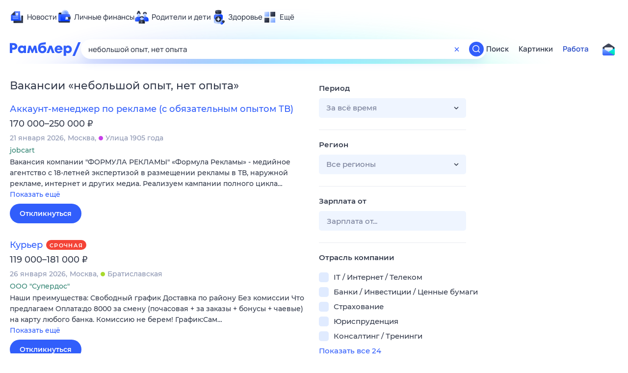

--- FILE ---
content_type: text/html; charset=utf-8
request_url: https://rabota.rambler.ru/ulyanovsk/dizain-poligrafiya/nebolshoi-opit-net-opita/
body_size: 118862
content:
<!DOCTYPE html>
        <html lang="ru" class="no-js c14 b23 b39">
        <head>
             <meta charset="utf-8">
             <title data-react-helmet="true">Найдём ответ в любой непонятной ситуации</title>
             <meta http-equiv="X-UA-Compatible" content="IE=edge">
             <meta name="viewport" content="width=1080">
             <meta property="og:type" content="website">
             <meta property="og:locale" content="ru_RU">
             <meta name="referrer" content="no-referrer-when-downgrade">
             <meta data-react-helmet="true" name="title" content="Найдём ответ в любой непонятной ситуации"><meta data-react-helmet="true" name="description" content><meta data-react-helmet="true" name="keywords" content="поисковая система, поиск в интернете, Рамблер/поиск"><meta data-react-helmet="true" content="width=device-width,initial-scale=1" name="viewport"><meta data-react-helmet="true" name="referrer" content="no-referrer-when-downgrade"><meta data-react-helmet="true" property="og:type" content="website"><meta data-react-helmet="true" property="og:locale" content="ru_RU"><meta data-react-helmet="true" property="og:url" content="https://rabota.rambler.ru/ulyanovsk/dizain-poligrafiya/nebolshoi-opit-net-opita/"><meta data-react-helmet="true" property="og:site_name" content="Рамблер/работа"><meta data-react-helmet="true" property="og:title" content="Найдём ответ в любой непонятной ситуации"><meta data-react-helmet="true" property="og:description" content><meta data-react-helmet="true" property="og:image" content="https://search.rambler.su/assets/deae4869832bcbfd0a4fc68049678256.png"><meta data-react-helmet="true" property="og:image:width" content="1147"><meta data-react-helmet="true" property="og:image:height" content="512"><meta data-react-helmet="true" property="twitter:card" content="summary_large_image"><meta data-react-helmet="true" property="twitter:image" content="https://search.rambler.su/assets/deae4869832bcbfd0a4fc68049678256.png">
             <link rel="stylesheet" href="https://search.rambler.su/assets/rabota-layout.b1623.css">
             <link rel="search" href="https://nova.rambler.ru/common/osd.xml" title="Rambler" type="application/opensearchdescription+xml">
             <link rel="dns-prefetch" href="https://static.rambler.ru"><link rel="preconnect" href="//static.rambler.ru"><link rel="dns-prefetch" href="https://id.rambler.ru"><link rel="preconnect" href="//id.rambler.ru"><link rel="dns-prefetch" href="https://st.top100.ru"><link rel="preconnect" href="//st.top100.ru"><link rel="dns-prefetch" href="https://kraken.rambler.ru"><link rel="preconnect" href="//kraken.rambler.ru"><link rel="dns-prefetch" href="https://topline.rambler.ru"><link rel="preconnect" href="//topline.rambler.ru"><link rel="dns-prefetch" href="https://mc.yandex.ru"><link rel="preconnect" href="//mc.yandex.ru"><link rel="dns-prefetch" href="https://www.tns-counter.ru"><link rel="preconnect" href="//www.tns-counter.ru">
             <link data-react-helmet="true" rel="canonical" href="https://nova.rambler.ru/search"><link data-react-helmet="true" rel="shortcut icon" type="image/x-icon" href="https://search.rambler.su/assets/1abb5274978ae58e571c006b8677c79e.ico"><link data-react-helmet="true" rel="apple-touch-icon" href="https://search.rambler.su/assets/51fd29c1285af15c878666959a195ebd.png" sizes="76x76"><link data-react-helmet="true" rel="apple-touch-icon" href="https://search.rambler.su/assets/cb65db50b5b6f0dc2710f656799cfc60.png" sizes="120x120"><link data-react-helmet="true" rel="apple-touch-icon" href="https://search.rambler.su/assets/86f9083bc29bbcdc2162afef43d819a0.png" sizes="152x152"><link data-react-helmet="true" rel="apple-touch-icon" href="https://search.rambler.su/assets/e1c73144b4e483ecf8c52640fdf02531.png" sizes="180x180">
             <script>!function(){var a=document.getElementsByTagName("html")[0];if(a){for(var e=a.className.split(" "),n=-1,s=0;s<=e.length;s++)"no-js"===e[s]&&(n=s);-1<n&&e.splice(0,1),e.push("js-ok"),navigator.userAgent.match(/Trident/)&&navigator.userAgent.match(/rv[ :]11/)&&e.push("ie11"),window.onload=function(){a.className+=" wl"},a.className=e.join(" ")}}()</script>
             <script>var uniq="0b37739b-eb22-4b04-946c-c0eace7ba1e6";</script>
             <script>var __wpp="https://search.rambler.su/assets/";</script>
             
             
             
        </head>
        <body class="desktop">

           <div class="LayoutRabota__ie-flexbox-fix-wrapper--Prk79"><div class="LayoutRabota__page--IoS63"><div id="head-root"><header class="rc__3asvyx ad_branding_header"><div class="rc__215akj"><div class="rc__5fwmzw"></div></div><script type="application/ld+json">{"@context":"http://schema.org","@type":"ItemList","itemListElement":[{"@type":"SiteNavigationElement","position":1,"url":"https://news.rambler.ru/"},{"@type":"SiteNavigationElement","position":2,"url":"https://finance.rambler.ru/"},{"@type":"SiteNavigationElement","position":3,"url":"https://family.rambler.ru/"},{"@type":"SiteNavigationElement","position":4,"url":"https://doctor.rambler.ru/"},{"@type":"SiteNavigationElement","position":5,"url":"https://weekend.rambler.ru/"},{"@type":"SiteNavigationElement","position":6,"url":"https://www.rambler.ru/dom/"},{"@type":"SiteNavigationElement","position":7,"url":"https://sport.rambler.ru/"},{"@type":"SiteNavigationElement","position":8,"url":"https://www.rambler.ru/pro/"},{"@type":"SiteNavigationElement","position":9,"url":"https://auto.rambler.ru/"},{"@type":"SiteNavigationElement","position":10,"url":"https://sci.rambler.ru/"},{"@type":"SiteNavigationElement","position":11,"url":"https://life.rambler.ru/"},{"@type":"SiteNavigationElement","position":12,"url":"https://www.rambler.ru/eco/"},{"@type":"SiteNavigationElement","position":13,"url":"https://eda.rambler.ru/"},{"@type":"SiteNavigationElement","position":14,"url":"https://horoscopes.rambler.ru/"},{"@type":"SiteNavigationElement","position":15,"url":"https://mail.rambler.ru/"},{"@type":"SiteNavigationElement","position":16,"url":"https://r0.ru/"},{"@type":"SiteNavigationElement","position":17,"url":"https://weather.rambler.ru/"},{"@type":"SiteNavigationElement","position":18,"url":"https://tv.rambler.ru/"},{"@type":"SiteNavigationElement","position":19,"url":"https://help.rambler.ru/"}]}</script><div class="rc__6ajzxr rc-topline"><div class="rc__3yjsqa rc__5ggxap"><div class="rc__8wcknd rc__51k77w breakpoints"><nav class="rc__4jhd6r" role="menu"><ul class="rc__87za64"><li class="rc__84kpwh"><a class="rc__4jqs5s" href="https://news.rambler.ru/" data-cerber="topline::menu::news_link" tabindex="0" role="menuitem"><span class="rc__8cy3va rc__74fuu9"></span><span class="rc__jme3a3">Новости</span></a></li><li class="rc__84kpwh"><a class="rc__4jqs5s" href="https://finance.rambler.ru/" data-cerber="topline::menu::finance_link" tabindex="0" role="menuitem"><span class="rc__8cy3va rc__475a6x"></span><span class="rc__jme3a3">Личные финансы</span></a></li><li class="rc__84kpwh"><a class="rc__4jqs5s" href="https://family.rambler.ru/" data-cerber="topline::menu::family_link" tabindex="0" role="menuitem"><span class="rc__8cy3va rc__3ph95q"></span><span class="rc__jme3a3">Родители и дети</span></a></li><li class="rc__84kpwh"><a class="rc__4jqs5s" href="https://doctor.rambler.ru/" data-cerber="topline::menu::doctor_link" tabindex="0" role="menuitem"><span class="rc__8cy3va rc__8qz4sj"></span><span class="rc__jme3a3">Здоровье</span></a></li><li class="rc__84kpwh"><a class="rc__4jqs5s" href="https://www.rambler.ru/all" data-cerber="topline::menu::more_link" tabindex="-1" role="menuitem"><span class="rc__8cy3va rc__2bxhdu"></span><span class="rc__jme3a3">Ещё</span></a></li></ul><div class="rc__5anmk5"><div class="rc__ujw4dk"><ul class="rc__364bhv"><li><a class="rc__4jqs5s" href="https://weekend.rambler.ru/" data-cerber="topline::dropdown::weekend_link" tabindex="0" role="menuitem"><span class="rc__8cy3va rc__3tgcp9"></span><span class="rc__jme3a3">Развлечения и отдых</span></a></li><li><a class="rc__4jqs5s" href="https://www.rambler.ru/dom/" data-cerber="topline::dropdown::dom_link" tabindex="0" role="menuitem"><span class="rc__8cy3va rc__cn8dpf"></span><span class="rc__jme3a3">Дом и уют</span></a></li><li><a class="rc__4jqs5s" href="https://sport.rambler.ru/" data-cerber="topline::dropdown::sport_link" tabindex="0" role="menuitem"><span class="rc__8cy3va rc__8bk39f"></span><span class="rc__jme3a3">Спорт</span></a></li><li><a class="rc__4jqs5s" href="https://www.rambler.ru/pro/" data-cerber="topline::dropdown::pro_link" tabindex="0" role="menuitem"><span class="rc__8cy3va rc__7vnfy8"></span><span class="rc__jme3a3">Карьера</span></a></li><li><a class="rc__4jqs5s" href="https://auto.rambler.ru/" data-cerber="topline::dropdown::auto_link" tabindex="0" role="menuitem"><span class="rc__8cy3va rc__2wczpr"></span><span class="rc__jme3a3">Авто</span></a></li><li><a class="rc__4jqs5s" href="https://sci.rambler.ru/" data-cerber="topline::dropdown::sci_link" tabindex="0" role="menuitem"><span class="rc__8cy3va rc__81dzh1"></span><span class="rc__jme3a3">Технологии и тренды</span></a></li><li><a class="rc__4jqs5s" href="https://life.rambler.ru/" data-cerber="topline::dropdown::life_link" tabindex="0" role="menuitem"><span class="rc__8cy3va rc__31pwm5"></span><span class="rc__jme3a3">Жизненные ситуации</span></a></li><li><a class="rc__4jqs5s rc__5uku7g" href="https://www.rambler.ru/eco/" data-cerber="topline::dropdown::eco_link" tabindex="0" role="menuitem"><span class="rc__8cy3va rc__2pr69a"></span><span class="rc__jme3a3">Сберегаем вместе</span></a></li><li><a class="rc__4jqs5s" href="https://eda.rambler.ru/" data-cerber="topline::dropdown::eda_link" tabindex="0" role="menuitem"><span class="rc__8cy3va rc__6dqcda"></span><span class="rc__jme3a3">Еда</span></a></li><li><a class="rc__4jqs5s" href="https://horoscopes.rambler.ru/" data-cerber="topline::dropdown::horoscopes_link" tabindex="0" role="menuitem"><span class="rc__8cy3va rc__66mjxt"></span><span class="rc__jme3a3">Гороскопы</span></a></li></ul></div><div class="rc__6nme8z"><ul class="rc__364bhv"><li><a class="rc__4jqs5s" href="https://mail.rambler.ru/" data-cerber="topline::dropdown::mail_link" tabindex="0" role="menuitem"><span class="rc__8cy3va rc__79egbp"></span><span class="rc__jme3a3">Почта</span></a></li><li><a class="rc__4jqs5s" href="https://r0.ru/" data-cerber="topline::dropdown::search_link" tabindex="0" role="menuitem"><span class="rc__8cy3va rc__6vduyn"></span><span class="rc__jme3a3">Поиск</span></a></li><li><a class="rc__4jqs5s" href="https://weather.rambler.ru/" data-cerber="topline::dropdown::weather_link" tabindex="0" role="menuitem"><span class="rc__8cy3va rc__3drdas"></span><span class="rc__jme3a3">Погода</span></a></li><li><a class="rc__4jqs5s" href="https://tv.rambler.ru/" data-cerber="topline::dropdown::tv_link" tabindex="0" role="menuitem"><span class="rc__8cy3va rc__4ubdjp"></span><span class="rc__jme3a3">ТВ-программа</span></a></li></ul><ul class="rc__364bhv"><li><a class="rc__4jqs5s" href="https://help.rambler.ru/" data-cerber="topline::dropdown::help_link" tabindex="0" role="menuitem"><span class="rc__8cy3va rc__6355xf"></span><span class="rc__jme3a3">Помощь</span></a></li></ul></div></div></nav><div class="rc__bwm8dr rc__81eh5z"></div></div></div></div><div class="rc__6mqu3t rc-header"><div class="rc__8wcknd rc__51k77w breakpoints"><div class="rc__7t272a"><a class="rc__5h5udh" href="https://www.rambler.ru/" title="Главная страница Рамблер" data-cerber="topline::logo::rambler"><span class="rc__8k27m3"></span></a></div><div class="rc__cduvpz rc__5xfz3h"><form class="rc__6x1w84 rc__6jatxs" action="/search" target="_self" role="search" aria-label="Искать вакансии"><label class="rc__4huwu7"><input type="text" class="rc__86etrn" name="query" value="небольшой опыт, нет опыта" autocomplete="off" autocorrect="off" autocapitalize="off" spellcheck="false" data-cerber="topline::search::input"></label><button class="rc__3vg6ke rc__2grc97" type="button" aria-label="Очистить форму поиска" data-cerber="topline::search::clear_button"><svg xmlns="http://www.w3.org/2000/svg" width="20" height="21" fill="none" class="rc__4sdj3f"><path fill="currentColor" fill-rule="evenodd" d="M20 .603v20-20Zm-20 0v20-20Zm14.177 6.884-3.116 3.115 3.116 3.117a.5.5 0 0 1 0 .707l-.354.354a.5.5 0 0 1-.707 0L10 11.664 6.884 14.78a.5.5 0 0 1-.707 0l-.354-.354a.5.5 0 0 1 0-.707l3.116-3.117-3.116-3.115a.5.5 0 0 1 0-.707l.354-.354a.5.5 0 0 1 .707 0L10 9.542l3.116-3.116a.5.5 0 0 1 .707 0l.354.354a.5.5 0 0 1 0 .707Z" clip-rule="evenodd"></path></svg></button><button class="rc__3vg6ke rc__3hgafm" type="submit" aria-label="Найти" data-cerber="topline::search::search_button"><span class="rc__7c3w4t"><svg xmlns="http://www.w3.org/2000/svg" width="20" height="20" fill="none" class="rc__4sdj3f"><path fill="currentColor" fill-rule="evenodd" d="M0 20V0v20ZM20 0v20V0Zm-2.823 16.116-2.728-2.727a6.994 6.994 0 0 0 1.441-5.644c-.489-2.806-2.728-5.089-5.527-5.616a7.011 7.011 0 0 0-8.234 8.234c.527 2.799 2.81 5.038 5.616 5.527a6.994 6.994 0 0 0 5.644-1.441l2.727 2.728a.5.5 0 0 0 .707 0l.354-.354a.5.5 0 0 0 0-.707ZM9 3.5c3.033 0 5.5 2.467 5.5 5.5s-2.467 5.5-5.5 5.5A5.506 5.506 0 0 1 3.5 9c0-3.033 2.467-5.5 5.5-5.5Z" clip-rule="evenodd"></path></svg></span></button></form></div><div class="rc__3qbbzk"><nav class="Menu__root--FMG-H"><a href="https://nova.rambler.ru/search?query=%D0%BD%D0%B5%D0%B1%D0%BE%D0%BB%D1%8C%D1%88%D0%BE%D0%B9%20%D0%BE%D0%BF%D1%8B%D1%82%2C%20%D0%BD%D0%B5%D1%82%20%D0%BE%D0%BF%D1%8B%D1%82%D0%B0&amp;utm_source=cerber%3A%3Aheader%3A%3Arabota&amp;utm_content=search&amp;utm_medium=menu&amp;utm_campaign=self_promo" class="Menu__link--eDiZf undefined" target="_blank" data-cerber="header::rabota::page_serp::menu::search" ping="/pv?&amp;st=1769903857&amp;rex=0b37739b-eb22-4b04-946c-c0eace7ba1e6&amp;bl=menu&amp;id=search&amp;mn=cerber%3A%3Aheader%3A%3Arabota&amp;pm=ping">Поиск</a><a href="https://images.rambler.ru/search?query=%D0%BD%D0%B5%D0%B1%D0%BE%D0%BB%D1%8C%D1%88%D0%BE%D0%B9%20%D0%BE%D0%BF%D1%8B%D1%82%2C%20%D0%BD%D0%B5%D1%82%20%D0%BE%D0%BF%D1%8B%D1%82%D0%B0&amp;utm_source=cerber%3A%3Aheader%3A%3Arabota&amp;utm_content=search_img&amp;utm_medium=menu&amp;utm_campaign=self_promo" class="Menu__link--eDiZf undefined" target="_blank" data-cerber="header::rabota::page_serp::menu::images" ping="/pv?&amp;st=1769903857&amp;rex=0b37739b-eb22-4b04-946c-c0eace7ba1e6&amp;bl=menu&amp;id=images&amp;mn=cerber%3A%3Aheader%3A%3Arabota&amp;pm=ping">Картинки</a><a href="https://rabota.rambler.ru/search" class="Menu__link_active--ncose Menu__link--eDiZf undefined" data-cerber="header::rabota::page_serp::menu::rabota-self" ping="/pv?&amp;st=1769903857&amp;rex=0b37739b-eb22-4b04-946c-c0eace7ba1e6&amp;bl=menu&amp;id=rabota-self&amp;mn=cerber%3A%3Aheader%3A%3Arabota&amp;pm=ping">Работа</a></nav></div><div class="rc__56h59c"><a class="rc__29x3bb rc__2bcj7b" href="https://mail.rambler.ru/" title="Рамблер почта" target="_blank" rel="noopener" data-cerber="topline::mail_button::login"><span class="rc__4axx6f"><span class="rc__2pq3vx"></span></span></a></div></div></div></header></div><div class="LayoutRabota__height-filler--m+AsO" id="content-root"><div id="client" class="LayoutRabota__content--vqInc"><div class="RabotaSerp__serp__maincol--ZFUgk"><div style="opacity:1;pointer-events:auto"><h1 class="RabotaSerp__title--3f8I4">Вакансии<!-- --> «<!-- -->небольшой опыт, нет опыта<!-- -->»</h1><section class="RabotaSerp__serp__list--9fc6q"><div class="RabotaSerpItem__item--MS9YU"><article><div><div class="RabotaSerpItem__caption--cQa4b"><h2 class="RabotaSerpItem__caption__header--sWOkO"><a href="https://www.rabota.ru/vacancy/54210628/?utm_source=rambler_search&amp;utm_medium=cpc" target="_blank" data-ui="rabota::page_serp::serp::snippet_usual_alike::snippet_usual_alike_0::title" ping="/pv?&amp;st=1769903857&amp;rex=0b37739b-eb22-4b04-946c-c0eace7ba1e6&amp;bl=serp%3A%3Asnippet_usual_alike&amp;id=snippet_usual_alike_0%3A%3Atitle&amp;mn=search_rabota&amp;pm=ping">Аккаунт-менеджер по рекламе (с обязательным опытом ТВ)</a><span></span></h2></div><div class="RabotaSerpItem__info_important--XUvmj RabotaSerpItem__info--YMHly">170 000–250 000 <span class="RabotaSerpItem__ruble_icon--cp6Yt"> ₽</span></div><div class="RabotaSerpItem__note__line--6K12Z RabotaSerpItem__note--vgrN3"><span class="RabotaSerpItem__note__item--sXash">21 января 2026</span><span class="RabotaSerpItem__note__item--sXash">Москва</span><span class="RabotaSerpItem__note__item--sXash"><span class="RabotaSerpItem__subway--yTkVU"><i style="background-color:#c740e9"></i>Улица 1905 года</span></span></div><div class="RabotaSerpItem__note--vgrN3"><span class="RabotaSerpItem__note__item--sXash RabotaSerpItem__company--mpdUe">jobcart</span></div><div class="RabotaSerpItem__info--YMHly" role="button" tabindex="0"><span>Вакансия компании "ФОРМУЛА РЕКЛАМЫ" «Формула Рекламы» - медийное агентство с 18-летней экспертизой в размещении рекламы в ТВ, наружной рекламе, интернет и других медиа. Реализуем кампании полного цикла…</span> <span class="RabotaSerpItem__description__more--uOKEW" role="button" tabindex="0" data-ui="rabota::page_serp::serp::snippet_usual_alike::snippet_usual_alike_0::details">Показать ещё</span></div><a href="https://www.rabota.ru/vacancy/54210628/?utm_source=rambler_search&amp;utm_medium=cpc" class="RabotaSerpItem__more--7Gti0" target="_blank" data-ui="rabota::page_serp::serp::snippet_usual_alike::snippet_usual_alike_0::apply" ping="/pv?&amp;st=1769903857&amp;rex=0b37739b-eb22-4b04-946c-c0eace7ba1e6&amp;bl=serp%3A%3Asnippet_usual_alike&amp;id=snippet_usual_alike_0%3A%3Aapply&amp;mn=search_rabota&amp;pm=ping">Откликнуться</a></div></article></div><div class="RabotaSerpItem__item--MS9YU"><article><div><div class="RabotaSerpItem__caption--cQa4b"><h2 class="RabotaSerpItem__caption__header--sWOkO"><a href="https://www.rabota.ru/vacancy/53886652/?utm_source=rambler_search&amp;utm_medium=cpc" target="_blank" data-ui="rabota::page_serp::serp::snippet_urgent_alike::snippet_urgent_alike_1::title" ping="/pv?&amp;st=1769903857&amp;rex=0b37739b-eb22-4b04-946c-c0eace7ba1e6&amp;bl=serp%3A%3Asnippet_urgent_alike&amp;id=snippet_urgent_alike_1%3A%3Atitle&amp;mn=search_rabota&amp;pm=ping">Курьер</a><span class="RabotaSerpItem__badge_urgent--E2AE3 RabotaSerpItem__badge---t8jt">Срочная</span></h2></div><div class="RabotaSerpItem__info_important--XUvmj RabotaSerpItem__info--YMHly">119 000–181 000 <span class="RabotaSerpItem__ruble_icon--cp6Yt"> ₽</span></div><div class="RabotaSerpItem__note__line--6K12Z RabotaSerpItem__note--vgrN3"><span class="RabotaSerpItem__note__item--sXash">26 января 2026</span><span class="RabotaSerpItem__note__item--sXash">Москва</span><span class="RabotaSerpItem__note__item--sXash"><span class="RabotaSerpItem__subway--yTkVU"><i style="background-color:#a8d92d"></i>Братиславская</span></span></div><div class="RabotaSerpItem__note--vgrN3"><span class="RabotaSerpItem__note__item--sXash RabotaSerpItem__company--mpdUe">ООО &quot;Супердос&quot;</span></div><div class="RabotaSerpItem__info--YMHly" role="button" tabindex="0"><span>Наши преимущества: Свободный график Доставка по району Без комиссии Что предлагаем Оплата:до 8000 за смену (почасовая + за заказы + бонусы + чаевые) на карту любого банка. Комиссию не берем! График:Сам…</span> <span class="RabotaSerpItem__description__more--uOKEW" role="button" tabindex="0" data-ui="rabota::page_serp::serp::snippet_urgent_alike::snippet_urgent_alike_1::details">Показать ещё</span></div><a href="https://www.rabota.ru/vacancy/53886652/?utm_source=rambler_search&amp;utm_medium=cpc" class="RabotaSerpItem__more--7Gti0" target="_blank" data-ui="rabota::page_serp::serp::snippet_urgent_alike::snippet_urgent_alike_1::apply" ping="/pv?&amp;st=1769903857&amp;rex=0b37739b-eb22-4b04-946c-c0eace7ba1e6&amp;bl=serp%3A%3Asnippet_urgent_alike&amp;id=snippet_urgent_alike_1%3A%3Aapply&amp;mn=search_rabota&amp;pm=ping">Откликнуться</a></div></article></div><div class="RabotaSerpItem__item--MS9YU"><article><div><div class="RabotaSerpItem__caption--cQa4b"><h2 class="RabotaSerpItem__caption__header--sWOkO"><a href="https://www.rabota.ru/vacancy/50258792/?utm_source=rambler_search&amp;utm_medium=cpc" target="_blank" data-ui="rabota::page_serp::serp::snippet_urgent_alike::snippet_urgent_alike_2::title" ping="/pv?&amp;st=1769903857&amp;rex=0b37739b-eb22-4b04-946c-c0eace7ba1e6&amp;bl=serp%3A%3Asnippet_urgent_alike&amp;id=snippet_urgent_alike_2%3A%3Atitle&amp;mn=search_rabota&amp;pm=ping">Водитель-курьер с личным автомобилем</a><span class="RabotaSerpItem__badge_urgent--E2AE3 RabotaSerpItem__badge---t8jt">Срочная</span></h2></div><div class="RabotaSerpItem__info_important--XUvmj RabotaSerpItem__info--YMHly">261 900–371 000 <span class="RabotaSerpItem__ruble_icon--cp6Yt"> ₽</span></div><div class="RabotaSerpItem__note__line--6K12Z RabotaSerpItem__note--vgrN3"><span class="RabotaSerpItem__note__item--sXash">26 января 2026</span><span class="RabotaSerpItem__note__item--sXash">Москва</span></div><div class="RabotaSerpItem__note--vgrN3"><span class="RabotaSerpItem__note__item--sXash RabotaSerpItem__company--mpdUe">Парк7778</span></div><div class="RabotaSerpItem__info--YMHly" role="button" tabindex="0"><span>ПАРК7778 - партнер сервиса доставки Яндекс, приглашает на работу водителей-курьеров на личном автомобиле. Свободный график работы, вы сами решаете когда и сколько вам работать. Высокий заработок.</span> <span class="RabotaSerpItem__description__more--uOKEW" role="button" tabindex="0" data-ui="rabota::page_serp::serp::snippet_urgent_alike::snippet_urgent_alike_2::details">Показать ещё</span></div><a href="https://www.rabota.ru/vacancy/50258792/?utm_source=rambler_search&amp;utm_medium=cpc" class="RabotaSerpItem__more--7Gti0" target="_blank" data-ui="rabota::page_serp::serp::snippet_urgent_alike::snippet_urgent_alike_2::apply" ping="/pv?&amp;st=1769903857&amp;rex=0b37739b-eb22-4b04-946c-c0eace7ba1e6&amp;bl=serp%3A%3Asnippet_urgent_alike&amp;id=snippet_urgent_alike_2%3A%3Aapply&amp;mn=search_rabota&amp;pm=ping">Откликнуться</a></div></article></div><div class="RabotaSerpItem__item--MS9YU"><article><div><div class="RabotaSerpItem__caption--cQa4b"><h2 class="RabotaSerpItem__caption__header--sWOkO"><a href="https://www.rabota.ru/vacancy/48651265/?utm_source=rambler_search&amp;utm_medium=cpc" target="_blank" data-ui="rabota::page_serp::serp::snippet_urgent_alike::snippet_urgent_alike_3::title" ping="/pv?&amp;st=1769903857&amp;rex=0b37739b-eb22-4b04-946c-c0eace7ba1e6&amp;bl=serp%3A%3Asnippet_urgent_alike&amp;id=snippet_urgent_alike_3%3A%3Atitle&amp;mn=search_rabota&amp;pm=ping">Грузчик-разнорабочий (вахта)</a><span class="RabotaSerpItem__badge_urgent--E2AE3 RabotaSerpItem__badge---t8jt">Срочная</span></h2></div><div class="RabotaSerpItem__info_important--XUvmj RabotaSerpItem__info--YMHly">112 000–138 000 <span class="RabotaSerpItem__ruble_icon--cp6Yt"> ₽</span></div><div class="RabotaSerpItem__note__line--6K12Z RabotaSerpItem__note--vgrN3"><span class="RabotaSerpItem__note__item--sXash">25 января 2026</span><span class="RabotaSerpItem__note__item--sXash">Москва</span><span class="RabotaSerpItem__note__item--sXash"><span class="RabotaSerpItem__subway--yTkVU"><i style="background-color:#c740e9"></i>Китай-город</span></span></div><div class="RabotaSerpItem__note--vgrN3"><span class="RabotaSerpItem__note__item--sXash RabotaSerpItem__company--mpdUe">New Worker</span></div><div class="RabotaSerpItem__info--YMHly" role="button" tabindex="0"><span>Работа на линии производства, разгрузка/погрузка продукции в ручную и при помощи спец. техники. Мед.книжка (если ее нет, поможем в оформлении).</span> <span class="RabotaSerpItem__description__more--uOKEW" role="button" tabindex="0" data-ui="rabota::page_serp::serp::snippet_urgent_alike::snippet_urgent_alike_3::details">Показать ещё</span></div><a href="https://www.rabota.ru/vacancy/48651265/?utm_source=rambler_search&amp;utm_medium=cpc" class="RabotaSerpItem__more--7Gti0" target="_blank" data-ui="rabota::page_serp::serp::snippet_urgent_alike::snippet_urgent_alike_3::apply" ping="/pv?&amp;st=1769903857&amp;rex=0b37739b-eb22-4b04-946c-c0eace7ba1e6&amp;bl=serp%3A%3Asnippet_urgent_alike&amp;id=snippet_urgent_alike_3%3A%3Aapply&amp;mn=search_rabota&amp;pm=ping">Откликнуться</a></div></article></div><div class="RabotaSerpItem__item--MS9YU"><article><div><div class="RabotaSerpItem__caption--cQa4b"><h2 class="RabotaSerpItem__caption__header--sWOkO"><a href="https://www.rabota.ru/vacancy/54217013/?utm_source=rambler_search&amp;utm_medium=cpc" target="_blank" data-ui="rabota::page_serp::serp::snippet_usual_alike::snippet_usual_alike_4::title" ping="/pv?&amp;st=1769903857&amp;rex=0b37739b-eb22-4b04-946c-c0eace7ba1e6&amp;bl=serp%3A%3Asnippet_usual_alike&amp;id=snippet_usual_alike_4%3A%3Atitle&amp;mn=search_rabota&amp;pm=ping">Менеджер по продажам светодиодного освещения</a><span></span></h2></div><div class="RabotaSerpItem__info_important--XUvmj RabotaSerpItem__info--YMHly">до 150 000 <span class="RabotaSerpItem__ruble_icon--cp6Yt"> ₽</span></div><div class="RabotaSerpItem__note__line--6K12Z RabotaSerpItem__note--vgrN3"><span class="RabotaSerpItem__note__item--sXash">29 января 2026</span><span class="RabotaSerpItem__note__item--sXash">Москва</span></div><div class="RabotaSerpItem__note--vgrN3"><span class="RabotaSerpItem__note__item--sXash RabotaSerpItem__company--mpdUe">Jobers</span></div><div class="RabotaSerpItem__info--YMHly" role="button" tabindex="0"><span>Вакансия компании: ИП Витковский Андрей Вячеславович БЕЗ ХОЛОДНЫХ ЗВОНКОВ ! ! ! ОКЛАД 68 000+% от продаж Рады приветствовать! Будем знакомы!Мы компания LEDPremium . Специализируемся на продаже светотехнической…</span> <span class="RabotaSerpItem__description__more--uOKEW" role="button" tabindex="0" data-ui="rabota::page_serp::serp::snippet_usual_alike::snippet_usual_alike_4::details">Показать ещё</span></div><a href="https://www.rabota.ru/vacancy/54217013/?utm_source=rambler_search&amp;utm_medium=cpc" class="RabotaSerpItem__more--7Gti0" target="_blank" data-ui="rabota::page_serp::serp::snippet_usual_alike::snippet_usual_alike_4::apply" ping="/pv?&amp;st=1769903857&amp;rex=0b37739b-eb22-4b04-946c-c0eace7ba1e6&amp;bl=serp%3A%3Asnippet_usual_alike&amp;id=snippet_usual_alike_4%3A%3Aapply&amp;mn=search_rabota&amp;pm=ping">Откликнуться</a></div></article></div><div class="RabotaSerpItem__item--MS9YU"><article><div><div class="RabotaSerpItem__caption--cQa4b"><h2 class="RabotaSerpItem__caption__header--sWOkO"><a href="https://www.rabota.ru/vacancy/53899263/?utm_source=rambler_search&amp;utm_medium=cpc" target="_blank" data-ui="rabota::page_serp::serp::snippet_usual_alike::snippet_usual_alike_5::title" ping="/pv?&amp;st=1769903857&amp;rex=0b37739b-eb22-4b04-946c-c0eace7ba1e6&amp;bl=serp%3A%3Asnippet_usual_alike&amp;id=snippet_usual_alike_5%3A%3Atitle&amp;mn=search_rabota&amp;pm=ping">Продавец-кассир</a><span></span></h2></div><div class="RabotaSerpItem__info_important--XUvmj RabotaSerpItem__info--YMHly">от 90 000 <span class="RabotaSerpItem__ruble_icon--cp6Yt"> ₽</span></div><div class="RabotaSerpItem__note__line--6K12Z RabotaSerpItem__note--vgrN3"><span class="RabotaSerpItem__note__item--sXash">09 января 2026</span><span class="RabotaSerpItem__note__item--sXash">Москва</span></div><div class="RabotaSerpItem__note--vgrN3"><span class="RabotaSerpItem__note__item--sXash RabotaSerpItem__company--mpdUe">Пальма - HR</span></div><div class="RabotaSerpItem__info--YMHly" role="button" tabindex="0"><span>Мы в активном поиске. Ждём именно тебя в продуктовую сеть нового формата крупного ритейла!Подберем локацию магазина рядом с домом! График 2/2 или 5/2</span> <span class="RabotaSerpItem__description__more--uOKEW" role="button" tabindex="0" data-ui="rabota::page_serp::serp::snippet_usual_alike::snippet_usual_alike_5::details">Показать ещё</span></div><a href="https://www.rabota.ru/vacancy/53899263/?utm_source=rambler_search&amp;utm_medium=cpc" class="RabotaSerpItem__more--7Gti0" target="_blank" data-ui="rabota::page_serp::serp::snippet_usual_alike::snippet_usual_alike_5::apply" ping="/pv?&amp;st=1769903857&amp;rex=0b37739b-eb22-4b04-946c-c0eace7ba1e6&amp;bl=serp%3A%3Asnippet_usual_alike&amp;id=snippet_usual_alike_5%3A%3Aapply&amp;mn=search_rabota&amp;pm=ping">Откликнуться</a></div></article></div><div class="RabotaSerpItem__item--MS9YU"><article><div><div class="RabotaSerpItem__caption--cQa4b"><h2 class="RabotaSerpItem__caption__header--sWOkO"><a href="https://www.rabota.ru/vacancy/46700629/?utm_source=rambler_search&amp;utm_medium=cpc" target="_blank" data-ui="rabota::page_serp::serp::snippet_usual_alike::snippet_usual_alike_6::title" ping="/pv?&amp;st=1769903857&amp;rex=0b37739b-eb22-4b04-946c-c0eace7ba1e6&amp;bl=serp%3A%3Asnippet_usual_alike&amp;id=snippet_usual_alike_6%3A%3Atitle&amp;mn=search_rabota&amp;pm=ping">Повар горячего цеха</a><span></span></h2></div><div class="RabotaSerpItem__info_important--XUvmj RabotaSerpItem__info--YMHly">100 000</div><div class="RabotaSerpItem__note__line--6K12Z RabotaSerpItem__note--vgrN3"><span class="RabotaSerpItem__note__item--sXash">27 января 2026</span><span class="RabotaSerpItem__note__item--sXash">Москва</span><span class="RabotaSerpItem__note__item--sXash"><span class="RabotaSerpItem__subway--yTkVU"><i style="background-color:#4dbe51"></i>Домодедовская</span></span></div><div class="RabotaSerpItem__note--vgrN3"><span class="RabotaSerpItem__note__item--sXash RabotaSerpItem__company--mpdUe">Сеть гипермаркетов Твой Дом</span></div><div class="RabotaSerpItem__info--YMHly" role="button" tabindex="0"><span>Обязанности: Приготовление продукции по технологическим картам; Соблюдение правил хранения сырья, полуфабрикатов и готовой продукции; Соблюдение санитарных норм, правил гигиены и техники безопасности…</span> <span class="RabotaSerpItem__description__more--uOKEW" role="button" tabindex="0" data-ui="rabota::page_serp::serp::snippet_usual_alike::snippet_usual_alike_6::details">Показать ещё</span></div><a href="https://www.rabota.ru/vacancy/46700629/?utm_source=rambler_search&amp;utm_medium=cpc" class="RabotaSerpItem__more--7Gti0" target="_blank" data-ui="rabota::page_serp::serp::snippet_usual_alike::snippet_usual_alike_6::apply" ping="/pv?&amp;st=1769903857&amp;rex=0b37739b-eb22-4b04-946c-c0eace7ba1e6&amp;bl=serp%3A%3Asnippet_usual_alike&amp;id=snippet_usual_alike_6%3A%3Aapply&amp;mn=search_rabota&amp;pm=ping">Откликнуться</a></div></article></div><div class="RabotaSerpItem__item--MS9YU"><article><div><div class="RabotaSerpItem__caption--cQa4b"><h2 class="RabotaSerpItem__caption__header--sWOkO"><a href="https://www.rabota.ru/vacancy/54216150/?utm_source=rambler_search&amp;utm_medium=cpc" target="_blank" data-ui="rabota::page_serp::serp::snippet_usual_alike::snippet_usual_alike_7::title" ping="/pv?&amp;st=1769903857&amp;rex=0b37739b-eb22-4b04-946c-c0eace7ba1e6&amp;bl=serp%3A%3Asnippet_usual_alike&amp;id=snippet_usual_alike_7%3A%3Atitle&amp;mn=search_rabota&amp;pm=ping">Аэродизайнер / оформитель воздушными шарами</a><span></span></h2></div><div class="RabotaSerpItem__info_important--XUvmj RabotaSerpItem__info--YMHly">50 000–80 000 <span class="RabotaSerpItem__ruble_icon--cp6Yt"> ₽</span></div><div class="RabotaSerpItem__note__line--6K12Z RabotaSerpItem__note--vgrN3"><span class="RabotaSerpItem__note__item--sXash">28 января 2026</span><span class="RabotaSerpItem__note__item--sXash">Москва</span></div><div class="RabotaSerpItem__note--vgrN3"><span class="RabotaSerpItem__note__item--sXash RabotaSerpItem__company--mpdUe">jobcart</span></div><div class="RabotaSerpItem__info--YMHly" role="button" tabindex="0"><span>Вакансия компании ИП Митякова Александра Анатольевна Меня зовут Александра, я основательница студии шаров Boomshar ru (также Вы нас знаете, как Pinkshar Studio) Немного о нас! Уже более 9 лет радуем клиентов…</span> <span class="RabotaSerpItem__description__more--uOKEW" role="button" tabindex="0" data-ui="rabota::page_serp::serp::snippet_usual_alike::snippet_usual_alike_7::details">Показать ещё</span></div><a href="https://www.rabota.ru/vacancy/54216150/?utm_source=rambler_search&amp;utm_medium=cpc" class="RabotaSerpItem__more--7Gti0" target="_blank" data-ui="rabota::page_serp::serp::snippet_usual_alike::snippet_usual_alike_7::apply" ping="/pv?&amp;st=1769903857&amp;rex=0b37739b-eb22-4b04-946c-c0eace7ba1e6&amp;bl=serp%3A%3Asnippet_usual_alike&amp;id=snippet_usual_alike_7%3A%3Aapply&amp;mn=search_rabota&amp;pm=ping">Откликнуться</a></div></article></div><div class="RabotaSerpItem__item--MS9YU"><article><div><div class="RabotaSerpItem__caption--cQa4b"><h2 class="RabotaSerpItem__caption__header--sWOkO"><a href="https://www.rabota.ru/vacancy/54213171/?utm_source=rambler_search&amp;utm_medium=cpc" target="_blank" data-ui="rabota::page_serp::serp::snippet_usual_alike::snippet_usual_alike_8::title" ping="/pv?&amp;st=1769903857&amp;rex=0b37739b-eb22-4b04-946c-c0eace7ba1e6&amp;bl=serp%3A%3Asnippet_usual_alike&amp;id=snippet_usual_alike_8%3A%3Atitle&amp;mn=search_rabota&amp;pm=ping">Маляр по металлу/Дробеструйщик</a><span></span></h2></div><div class="RabotaSerpItem__info_important--XUvmj RabotaSerpItem__info--YMHly">130 000–200 000 <span class="RabotaSerpItem__ruble_icon--cp6Yt"> ₽</span></div><div class="RabotaSerpItem__note__line--6K12Z RabotaSerpItem__note--vgrN3"><span class="RabotaSerpItem__note__item--sXash">24 января 2026</span><span class="RabotaSerpItem__note__item--sXash">Москва</span><span class="RabotaSerpItem__note__item--sXash"><span class="RabotaSerpItem__subway--yTkVU"><i style="background-color:#e95b0c"></i>Люберцы</span></span></div><div class="RabotaSerpItem__note--vgrN3"><span class="RabotaSerpItem__note__item--sXash RabotaSerpItem__company--mpdUe">JCat, сервис размещения объявлений</span></div><div class="RabotaSerpItem__info--YMHly" role="button" tabindex="0"><span>Вакансия компании: ООО "КОРРОКОУТ" Команда ООО "КОРРОКОУТ" уже более пяти лет оказывает услуги по нанесению антикоррозийных составов на промышленное оборудование. Мы реализуем наши проекты по всей территории…</span> <span class="RabotaSerpItem__description__more--uOKEW" role="button" tabindex="0" data-ui="rabota::page_serp::serp::snippet_usual_alike::snippet_usual_alike_8::details">Показать ещё</span></div><a href="https://www.rabota.ru/vacancy/54213171/?utm_source=rambler_search&amp;utm_medium=cpc" class="RabotaSerpItem__more--7Gti0" target="_blank" data-ui="rabota::page_serp::serp::snippet_usual_alike::snippet_usual_alike_8::apply" ping="/pv?&amp;st=1769903857&amp;rex=0b37739b-eb22-4b04-946c-c0eace7ba1e6&amp;bl=serp%3A%3Asnippet_usual_alike&amp;id=snippet_usual_alike_8%3A%3Aapply&amp;mn=search_rabota&amp;pm=ping">Откликнуться</a></div></article></div><div class="RabotaSerpItem__item--MS9YU"><article><div><div class="RabotaSerpItem__caption--cQa4b"><h2 class="RabotaSerpItem__caption__header--sWOkO"><a href="https://www.rabota.ru/vacancy/53720077/?utm_source=rambler_search&amp;utm_medium=cpc" target="_blank" data-ui="rabota::page_serp::serp::snippet_usual_alike::snippet_usual_alike_9::title" ping="/pv?&amp;st=1769903857&amp;rex=0b37739b-eb22-4b04-946c-c0eace7ba1e6&amp;bl=serp%3A%3Asnippet_usual_alike&amp;id=snippet_usual_alike_9%3A%3Atitle&amp;mn=search_rabota&amp;pm=ping">Специалист по продажам услуг</a><span></span></h2></div><div class="RabotaSerpItem__info_important--XUvmj RabotaSerpItem__info--YMHly">70 000–120 000 <span class="RabotaSerpItem__ruble_icon--cp6Yt"> ₽</span></div><div class="RabotaSerpItem__note__line--6K12Z RabotaSerpItem__note--vgrN3"><span class="RabotaSerpItem__note__item--sXash">30 января 2026</span><span class="RabotaSerpItem__note__item--sXash">Москва</span><span class="RabotaSerpItem__note__item--sXash"><span class="RabotaSerpItem__subway--yTkVU"><i style="background-color:#4dbe51"></i>Павелецкая</span></span></div><div class="RabotaSerpItem__note--vgrN3"><span class="RabotaSerpItem__note__item--sXash RabotaSerpItem__company--mpdUe">МТС</span></div><div class="RabotaSerpItem__info--YMHly" role="button" tabindex="0"><span>МТС — это мультисервисная цифровая экосистема. Мы создаём и развиваем сервисы в сфере мобильной связи, больших данных, искусственного интеллекта, облачного хранения, медиа и финансов — все они делают…</span> <span class="RabotaSerpItem__description__more--uOKEW" role="button" tabindex="0" data-ui="rabota::page_serp::serp::snippet_usual_alike::snippet_usual_alike_9::details">Показать ещё</span></div><a href="https://www.rabota.ru/vacancy/53720077/?utm_source=rambler_search&amp;utm_medium=cpc" class="RabotaSerpItem__more--7Gti0" target="_blank" data-ui="rabota::page_serp::serp::snippet_usual_alike::snippet_usual_alike_9::apply" ping="/pv?&amp;st=1769903857&amp;rex=0b37739b-eb22-4b04-946c-c0eace7ba1e6&amp;bl=serp%3A%3Asnippet_usual_alike&amp;id=snippet_usual_alike_9%3A%3Aapply&amp;mn=search_rabota&amp;pm=ping">Откликнуться</a></div></article></div><div class="RabotaSerpItem__item--MS9YU"><article><div><div class="RabotaSerpItem__caption--cQa4b"><h2 class="RabotaSerpItem__caption__header--sWOkO"><a href="https://www.rabota.ru/vacancy/54215540/?utm_source=rambler_search&amp;utm_medium=cpc" target="_blank" data-ui="rabota::page_serp::serp::snippet_usual_alike::snippet_usual_alike_10::title" ping="/pv?&amp;st=1769903857&amp;rex=0b37739b-eb22-4b04-946c-c0eace7ba1e6&amp;bl=serp%3A%3Asnippet_usual_alike&amp;id=snippet_usual_alike_10%3A%3Atitle&amp;mn=search_rabota&amp;pm=ping">Агент по продаже недвижимости</a><span></span></h2></div><div class="RabotaSerpItem__info_important--XUvmj RabotaSerpItem__info--YMHly">200 000–500 000 <span class="RabotaSerpItem__ruble_icon--cp6Yt"> ₽</span></div><div class="RabotaSerpItem__note__line--6K12Z RabotaSerpItem__note--vgrN3"><span class="RabotaSerpItem__note__item--sXash">27 января 2026</span><span class="RabotaSerpItem__note__item--sXash">Москва</span><span class="RabotaSerpItem__note__item--sXash"><span class="RabotaSerpItem__subway--yTkVU"><i style="background-color:#4dc6f4"></i>Международная</span></span></div><div class="RabotaSerpItem__note--vgrN3"><span class="RabotaSerpItem__note__item--sXash RabotaSerpItem__company--mpdUe">Homeapp</span></div><div class="RabotaSerpItem__info--YMHly" role="button" tabindex="0"><span>Продажа квартир и услуг, встречи с собственниками, показы, организация процесса продажи. График: 5/2 для стажёра, для агента 2 дежурных дня в офисе.</span> <span class="RabotaSerpItem__description__more--uOKEW" role="button" tabindex="0" data-ui="rabota::page_serp::serp::snippet_usual_alike::snippet_usual_alike_10::details">Показать ещё</span></div><a href="https://www.rabota.ru/vacancy/54215540/?utm_source=rambler_search&amp;utm_medium=cpc" class="RabotaSerpItem__more--7Gti0" target="_blank" data-ui="rabota::page_serp::serp::snippet_usual_alike::snippet_usual_alike_10::apply" ping="/pv?&amp;st=1769903857&amp;rex=0b37739b-eb22-4b04-946c-c0eace7ba1e6&amp;bl=serp%3A%3Asnippet_usual_alike&amp;id=snippet_usual_alike_10%3A%3Aapply&amp;mn=search_rabota&amp;pm=ping">Откликнуться</a></div></article></div><div class="RabotaSerpItem__item--MS9YU"><article><div><div class="RabotaSerpItem__caption--cQa4b"><h2 class="RabotaSerpItem__caption__header--sWOkO"><a href="https://www.rabota.ru/vacancy/54204042/?utm_source=rambler_search&amp;utm_medium=cpc" target="_blank" data-ui="rabota::page_serp::serp::snippet_usual_alike::snippet_usual_alike_11::title" ping="/pv?&amp;st=1769903857&amp;rex=0b37739b-eb22-4b04-946c-c0eace7ba1e6&amp;bl=serp%3A%3Asnippet_usual_alike&amp;id=snippet_usual_alike_11%3A%3Atitle&amp;mn=search_rabota&amp;pm=ping">Повар</a><span></span></h2></div><div class="RabotaSerpItem__info_important--XUvmj RabotaSerpItem__info--YMHly">от 122 000 <span class="RabotaSerpItem__ruble_icon--cp6Yt"> ₽</span></div><div class="RabotaSerpItem__note__line--6K12Z RabotaSerpItem__note--vgrN3"><span class="RabotaSerpItem__note__item--sXash">12 января 2026</span><span class="RabotaSerpItem__note__item--sXash">Москва</span></div><div class="RabotaSerpItem__note--vgrN3"><span class="RabotaSerpItem__note__item--sXash RabotaSerpItem__company--mpdUe">Медиапартнерс</span></div><div class="RabotaSerpItem__info--YMHly" role="button" tabindex="0"><span>Ищем активного повара-сборщика, готового покорять кулинарные вершины и создавать блюда, от которых даже соседи будут завидовать! Что предлагаем: Уникальный шанс сбежать от скучной рутины и почувствовать…</span> <span class="RabotaSerpItem__description__more--uOKEW" role="button" tabindex="0" data-ui="rabota::page_serp::serp::snippet_usual_alike::snippet_usual_alike_11::details">Показать ещё</span></div><a href="https://www.rabota.ru/vacancy/54204042/?utm_source=rambler_search&amp;utm_medium=cpc" class="RabotaSerpItem__more--7Gti0" target="_blank" data-ui="rabota::page_serp::serp::snippet_usual_alike::snippet_usual_alike_11::apply" ping="/pv?&amp;st=1769903857&amp;rex=0b37739b-eb22-4b04-946c-c0eace7ba1e6&amp;bl=serp%3A%3Asnippet_usual_alike&amp;id=snippet_usual_alike_11%3A%3Aapply&amp;mn=search_rabota&amp;pm=ping">Откликнуться</a></div></article></div><div class="RabotaSerpItem__item--MS9YU"><article><div><div class="RabotaSerpItem__caption--cQa4b"><h2 class="RabotaSerpItem__caption__header--sWOkO"><a href="https://www.rabota.ru/vacancy/42217813/?utm_source=rambler_search&amp;utm_medium=cpc" target="_blank" data-ui="rabota::page_serp::serp::snippet_usual_alike::snippet_usual_alike_12::title" ping="/pv?&amp;st=1769903857&amp;rex=0b37739b-eb22-4b04-946c-c0eace7ba1e6&amp;bl=serp%3A%3Asnippet_usual_alike&amp;id=snippet_usual_alike_12%3A%3Atitle&amp;mn=search_rabota&amp;pm=ping">Ассистент врача стоматолога, медицинская сестра</a><span></span></h2></div><div class="RabotaSerpItem__info_important--XUvmj RabotaSerpItem__info--YMHly">85 000–130 000 <span class="RabotaSerpItem__ruble_icon--cp6Yt"> ₽</span></div><div class="RabotaSerpItem__note__line--6K12Z RabotaSerpItem__note--vgrN3"><span class="RabotaSerpItem__note__item--sXash">09 января 2026</span><span class="RabotaSerpItem__note__item--sXash">Москва</span><span class="RabotaSerpItem__note__item--sXash"><span class="RabotaSerpItem__subway--yTkVU"><i style="background-color:#fb4420"></i>Университет</span></span></div><div class="RabotaSerpItem__note--vgrN3"><span class="RabotaSerpItem__note__item--sXash RabotaSerpItem__company--mpdUe">Клиника Концептуальной Стоматологии</span></div><div class="RabotaSerpItem__info--YMHly" role="button" tabindex="0"><span>Приглашаем присоединиться к нашему дружному и позитивному коллективу единомышленников - средний медицинский персонал. Опыт работы не важен - всему научим. Главное, чтобы Вы любили свою профессию.</span> <span class="RabotaSerpItem__description__more--uOKEW" role="button" tabindex="0" data-ui="rabota::page_serp::serp::snippet_usual_alike::snippet_usual_alike_12::details">Показать ещё</span></div><a href="https://www.rabota.ru/vacancy/42217813/?utm_source=rambler_search&amp;utm_medium=cpc" class="RabotaSerpItem__more--7Gti0" target="_blank" data-ui="rabota::page_serp::serp::snippet_usual_alike::snippet_usual_alike_12::apply" ping="/pv?&amp;st=1769903857&amp;rex=0b37739b-eb22-4b04-946c-c0eace7ba1e6&amp;bl=serp%3A%3Asnippet_usual_alike&amp;id=snippet_usual_alike_12%3A%3Aapply&amp;mn=search_rabota&amp;pm=ping">Откликнуться</a></div></article></div><div class="RabotaSerpItem__item--MS9YU"><article><div><div class="RabotaSerpItem__caption--cQa4b"><h2 class="RabotaSerpItem__caption__header--sWOkO"><a href="https://www.rabota.ru/vacancy/52261127/?utm_source=rambler_search&amp;utm_medium=cpc" target="_blank" data-ui="rabota::page_serp::serp::snippet_usual_alike::snippet_usual_alike_13::title" ping="/pv?&amp;st=1769903857&amp;rex=0b37739b-eb22-4b04-946c-c0eace7ba1e6&amp;bl=serp%3A%3Asnippet_usual_alike&amp;id=snippet_usual_alike_13%3A%3Atitle&amp;mn=search_rabota&amp;pm=ping">Инженер в электролабораторию</a><span></span></h2></div><div class="RabotaSerpItem__info_important--XUvmj RabotaSerpItem__info--YMHly">50 000–100 000 <span class="RabotaSerpItem__ruble_icon--cp6Yt"> ₽</span></div><div class="RabotaSerpItem__note__line--6K12Z RabotaSerpItem__note--vgrN3"><span class="RabotaSerpItem__note__item--sXash">25 января 2026</span><span class="RabotaSerpItem__note__item--sXash">Москва</span><span class="RabotaSerpItem__note__item--sXash"><span class="RabotaSerpItem__subway--yTkVU"><i style="background-color:#a8d92d"></i>Шипиловская</span></span></div><div class="RabotaSerpItem__note--vgrN3"><span class="RabotaSerpItem__note__item--sXash RabotaSerpItem__company--mpdUe">ООО &quot;ЭНЕРГОДИРЕКТ&quot;</span></div><div class="RabotaSerpItem__info--YMHly" role="button" tabindex="0"><span>Проведение измерений в электроустановках до 1кВ (допустимо без оформления протоколов); выполнение обследования систем заземления, молниезащиты и электропитания.</span> <span class="RabotaSerpItem__description__more--uOKEW" role="button" tabindex="0" data-ui="rabota::page_serp::serp::snippet_usual_alike::snippet_usual_alike_13::details">Показать ещё</span></div><a href="https://www.rabota.ru/vacancy/52261127/?utm_source=rambler_search&amp;utm_medium=cpc" class="RabotaSerpItem__more--7Gti0" target="_blank" data-ui="rabota::page_serp::serp::snippet_usual_alike::snippet_usual_alike_13::apply" ping="/pv?&amp;st=1769903857&amp;rex=0b37739b-eb22-4b04-946c-c0eace7ba1e6&amp;bl=serp%3A%3Asnippet_usual_alike&amp;id=snippet_usual_alike_13%3A%3Aapply&amp;mn=search_rabota&amp;pm=ping">Откликнуться</a></div></article></div><div class="RabotaSerpItem__item--MS9YU"><article><div><div class="RabotaSerpItem__caption--cQa4b"><h2 class="RabotaSerpItem__caption__header--sWOkO"><a href="https://www.rabota.ru/vacancy/50304945/?utm_source=rambler_search&amp;utm_medium=cpc" target="_blank" data-ui="rabota::page_serp::serp::snippet_usual_alike::snippet_usual_alike_14::title" ping="/pv?&amp;st=1769903857&amp;rex=0b37739b-eb22-4b04-946c-c0eace7ba1e6&amp;bl=serp%3A%3Asnippet_usual_alike&amp;id=snippet_usual_alike_14%3A%3Atitle&amp;mn=search_rabota&amp;pm=ping">Швея</a><span></span></h2></div><div class="RabotaSerpItem__info_important--XUvmj RabotaSerpItem__info--YMHly">от 40 000 <span class="RabotaSerpItem__ruble_icon--cp6Yt"> ₽</span></div><div class="RabotaSerpItem__note__line--6K12Z RabotaSerpItem__note--vgrN3"><span class="RabotaSerpItem__note__item--sXash">16 января 2026</span><span class="RabotaSerpItem__note__item--sXash">Москва</span><span class="RabotaSerpItem__note__item--sXash"><span class="RabotaSerpItem__subway--yTkVU"><i style="background-color:#ffa8af"></i>Белокаменная</span></span></div><div class="RabotaSerpItem__note--vgrN3"><span class="RabotaSerpItem__note__item--sXash RabotaSerpItem__company--mpdUe">ИНДИВИДУАЛЬНЫЙ ПРЕДПРИНИМАТЕЛЬ ШОХИНА ДИАНА АЛЕКСАНДРОВНА</span></div><div class="RabotaSerpItem__info--YMHly" role="button" tabindex="0"><span>Мы шьём костюмы для выступлений гимнасток и командные спортивные костюмы Обязанности: • Подгонка выкроек под индивидуальные размеры • Раскрой изделия • Пошив - сборка костюма (оверлок+швейная машинка…</span> <span class="RabotaSerpItem__description__more--uOKEW" role="button" tabindex="0" data-ui="rabota::page_serp::serp::snippet_usual_alike::snippet_usual_alike_14::details">Показать ещё</span></div><a href="https://www.rabota.ru/vacancy/50304945/?utm_source=rambler_search&amp;utm_medium=cpc" class="RabotaSerpItem__more--7Gti0" target="_blank" data-ui="rabota::page_serp::serp::snippet_usual_alike::snippet_usual_alike_14::apply" ping="/pv?&amp;st=1769903857&amp;rex=0b37739b-eb22-4b04-946c-c0eace7ba1e6&amp;bl=serp%3A%3Asnippet_usual_alike&amp;id=snippet_usual_alike_14%3A%3Aapply&amp;mn=search_rabota&amp;pm=ping">Откликнуться</a></div></article></div><div class="RabotaSerpItem__item--MS9YU"><article><div><div class="RabotaSerpItem__caption--cQa4b"><h2 class="RabotaSerpItem__caption__header--sWOkO"><a href="https://www.rabota.ru/vacancy/52369853/?utm_source=rambler_search&amp;utm_medium=cpc" target="_blank" data-ui="rabota::page_serp::serp::snippet_usual_alike::snippet_usual_alike_15::title" ping="/pv?&amp;st=1769903857&amp;rex=0b37739b-eb22-4b04-946c-c0eace7ba1e6&amp;bl=serp%3A%3Asnippet_usual_alike&amp;id=snippet_usual_alike_15%3A%3Atitle&amp;mn=search_rabota&amp;pm=ping">Мастер по переплету книг</a><span></span></h2></div><div class="RabotaSerpItem__info_important--XUvmj RabotaSerpItem__info--YMHly">50 000–80 000 <span class="RabotaSerpItem__ruble_icon--cp6Yt"> ₽</span></div><div class="RabotaSerpItem__note__line--6K12Z RabotaSerpItem__note--vgrN3"><span class="RabotaSerpItem__note__item--sXash">13 января 2026</span><span class="RabotaSerpItem__note__item--sXash">Москва</span><span class="RabotaSerpItem__note__item--sXash"><span class="RabotaSerpItem__subway--yTkVU"><i style="background-color:#fb4420"></i>Преображенская площадь</span></span></div><div class="RabotaSerpItem__note--vgrN3"><span class="RabotaSerpItem__note__item--sXash RabotaSerpItem__company--mpdUe">ИНДИВИДУАЛЬНЫЙ ПРЕДПРИНИМАТЕЛЬ БУСЛОВА ЗАНДА ОЧИРОВНА</span></div><div class="RabotaSerpItem__info--YMHly" role="button" tabindex="0"><span>Мы это переплетное ателье по изготовлению книг, ежедневников и папок в стиле царской России и советской эпохи. Мы делаем уникальные изделия из натуральной кожи, вкладываем в них всю любовь к нашему делу…</span> <span class="RabotaSerpItem__description__more--uOKEW" role="button" tabindex="0" data-ui="rabota::page_serp::serp::snippet_usual_alike::snippet_usual_alike_15::details">Показать ещё</span></div><a href="https://www.rabota.ru/vacancy/52369853/?utm_source=rambler_search&amp;utm_medium=cpc" class="RabotaSerpItem__more--7Gti0" target="_blank" data-ui="rabota::page_serp::serp::snippet_usual_alike::snippet_usual_alike_15::apply" ping="/pv?&amp;st=1769903857&amp;rex=0b37739b-eb22-4b04-946c-c0eace7ba1e6&amp;bl=serp%3A%3Asnippet_usual_alike&amp;id=snippet_usual_alike_15%3A%3Aapply&amp;mn=search_rabota&amp;pm=ping">Откликнуться</a></div></article></div><div class="RabotaSerpItem__item--MS9YU"><article><div><div class="RabotaSerpItem__caption--cQa4b"><h2 class="RabotaSerpItem__caption__header--sWOkO"><a href="https://www.rabota.ru/vacancy/54211633/?utm_source=rambler_search&amp;utm_medium=cpc" target="_blank" data-ui="rabota::page_serp::serp::snippet_usual_alike::snippet_usual_alike_16::title" ping="/pv?&amp;st=1769903857&amp;rex=0b37739b-eb22-4b04-946c-c0eace7ba1e6&amp;bl=serp%3A%3Asnippet_usual_alike&amp;id=snippet_usual_alike_16%3A%3Atitle&amp;mn=search_rabota&amp;pm=ping">Мастер депиляции и лазерной эпиляции</a><span></span></h2></div><div class="RabotaSerpItem__info_important--XUvmj RabotaSerpItem__info--YMHly">Договорная зарплата</div><div class="RabotaSerpItem__note__line--6K12Z RabotaSerpItem__note--vgrN3"><span class="RabotaSerpItem__note__item--sXash">22 января 2026</span><span class="RabotaSerpItem__note__item--sXash">Москва</span><span class="RabotaSerpItem__note__item--sXash"><span class="RabotaSerpItem__subway--yTkVU"><i style="background-color:#9f7d41"></i>Таганская</span></span></div><div class="RabotaSerpItem__note--vgrN3"><span class="RabotaSerpItem__note__item--sXash RabotaSerpItem__company--mpdUe">ИНДИВИДУАЛЬНЫЙ ПРЕДПРИНИМАТЕЛЬ ФАХРАЗИЕВА ДАРЬЯ АЛЕКСАНДРОВНА</span></div><div class="RabotaSerpItem__info--YMHly" role="button" tabindex="0"><span>Проведение процедур депиляции (воск / шугаринг) проведение процедур лазерной эпиляции (диодный лазер). Опыт от 6 месяцев, как плюс. График: 2/2, можно меняться сменами, гарантированный выход — 3000 ₽</span> <span class="RabotaSerpItem__description__more--uOKEW" role="button" tabindex="0" data-ui="rabota::page_serp::serp::snippet_usual_alike::snippet_usual_alike_16::details">Показать ещё</span></div><a href="https://www.rabota.ru/vacancy/54211633/?utm_source=rambler_search&amp;utm_medium=cpc" class="RabotaSerpItem__more--7Gti0" target="_blank" data-ui="rabota::page_serp::serp::snippet_usual_alike::snippet_usual_alike_16::apply" ping="/pv?&amp;st=1769903857&amp;rex=0b37739b-eb22-4b04-946c-c0eace7ba1e6&amp;bl=serp%3A%3Asnippet_usual_alike&amp;id=snippet_usual_alike_16%3A%3Aapply&amp;mn=search_rabota&amp;pm=ping">Откликнуться</a></div></article></div><div class="RabotaSerpItem__item--MS9YU"><article><div><div class="RabotaSerpItem__caption--cQa4b"><h2 class="RabotaSerpItem__caption__header--sWOkO"><a href="https://www.rabota.ru/vacancy/53833604/?utm_source=rambler_search&amp;utm_medium=cpc" target="_blank" data-ui="rabota::page_serp::serp::snippet_new_alike::snippet_new_alike_17::title" ping="/pv?&amp;st=1769903857&amp;rex=0b37739b-eb22-4b04-946c-c0eace7ba1e6&amp;bl=serp%3A%3Asnippet_new_alike&amp;id=snippet_new_alike_17%3A%3Atitle&amp;mn=search_rabota&amp;pm=ping">Менеджер по продажам</a><span class="RabotaSerpItem__badge_new--b0Fet RabotaSerpItem__badge---t8jt">Новая</span></h2></div><div class="RabotaSerpItem__info_important--XUvmj RabotaSerpItem__info--YMHly">от 50 000 <span class="RabotaSerpItem__ruble_icon--cp6Yt"> ₽</span></div><div class="RabotaSerpItem__note__line--6K12Z RabotaSerpItem__note--vgrN3"><span class="RabotaSerpItem__note__item--sXash">31 января 2026</span><span class="RabotaSerpItem__note__item--sXash">Москва</span><span class="RabotaSerpItem__note__item--sXash"><span class="RabotaSerpItem__subway--yTkVU"><i style="background-color:#2c75c4"></i>Бауманская</span></span></div><div class="RabotaSerpItem__note--vgrN3"><span class="RabotaSerpItem__note__item--sXash RabotaSerpItem__company--mpdUe">ООО &quot;СИРИУС&quot;</span></div><div class="RabotaSerpItem__info--YMHly" role="button" tabindex="0"><span>Работа в офисе, с имеющейся клиентской базой, продажа стоматологических материалов и оборудования. Опыт работы в продажах (желательно). ТК, с 9.00 до 17.00.</span> <span class="RabotaSerpItem__description__more--uOKEW" role="button" tabindex="0" data-ui="rabota::page_serp::serp::snippet_new_alike::snippet_new_alike_17::details">Показать ещё</span></div><a href="https://www.rabota.ru/vacancy/53833604/?utm_source=rambler_search&amp;utm_medium=cpc" class="RabotaSerpItem__more--7Gti0" target="_blank" data-ui="rabota::page_serp::serp::snippet_new_alike::snippet_new_alike_17::apply" ping="/pv?&amp;st=1769903857&amp;rex=0b37739b-eb22-4b04-946c-c0eace7ba1e6&amp;bl=serp%3A%3Asnippet_new_alike&amp;id=snippet_new_alike_17%3A%3Aapply&amp;mn=search_rabota&amp;pm=ping">Откликнуться</a></div></article></div><div class="RabotaSerpItem__item--MS9YU"><article><div><div class="RabotaSerpItem__caption--cQa4b"><h2 class="RabotaSerpItem__caption__header--sWOkO"><a href="https://www.rabota.ru/vacancy/50357911/?utm_source=rambler_search&amp;utm_medium=cpc" target="_blank" data-ui="rabota::page_serp::serp::snippet_usual_alike::snippet_usual_alike_18::title" ping="/pv?&amp;st=1769903857&amp;rex=0b37739b-eb22-4b04-946c-c0eace7ba1e6&amp;bl=serp%3A%3Asnippet_usual_alike&amp;id=snippet_usual_alike_18%3A%3Atitle&amp;mn=search_rabota&amp;pm=ping">Фотограф-дизайнер</a><span></span></h2></div><div class="RabotaSerpItem__info_important--XUvmj RabotaSerpItem__info--YMHly">70 000–130 000 <span class="RabotaSerpItem__ruble_icon--cp6Yt"> ₽</span></div><div class="RabotaSerpItem__note__line--6K12Z RabotaSerpItem__note--vgrN3"><span class="RabotaSerpItem__note__item--sXash">25 января 2026</span><span class="RabotaSerpItem__note__item--sXash">Москва</span><span class="RabotaSerpItem__note__item--sXash"><span class="RabotaSerpItem__subway--yTkVU"><i style="background-color:#2c75c4"></i>Смоленская</span></span></div><div class="RabotaSerpItem__note--vgrN3"><span class="RabotaSerpItem__note__item--sXash RabotaSerpItem__company--mpdUe">Фотоцентр Юпитер</span></div><div class="RabotaSerpItem__info--YMHly" role="button" tabindex="0"><span>Приём заказов своих и для других сотрудников фотосалона. Работа по всем видам услуг фотосалона и опыт работы от 3 лет по ним . Желателен, но не обязателен опыт работы по оформлению в багет.</span> <span class="RabotaSerpItem__description__more--uOKEW" role="button" tabindex="0" data-ui="rabota::page_serp::serp::snippet_usual_alike::snippet_usual_alike_18::details">Показать ещё</span></div><a href="https://www.rabota.ru/vacancy/50357911/?utm_source=rambler_search&amp;utm_medium=cpc" class="RabotaSerpItem__more--7Gti0" target="_blank" data-ui="rabota::page_serp::serp::snippet_usual_alike::snippet_usual_alike_18::apply" ping="/pv?&amp;st=1769903857&amp;rex=0b37739b-eb22-4b04-946c-c0eace7ba1e6&amp;bl=serp%3A%3Asnippet_usual_alike&amp;id=snippet_usual_alike_18%3A%3Aapply&amp;mn=search_rabota&amp;pm=ping">Откликнуться</a></div></article></div><div class="RabotaSerpItem__item--MS9YU"><article><div><div class="RabotaSerpItem__caption--cQa4b"><h2 class="RabotaSerpItem__caption__header--sWOkO"><a href="https://www.rabota.ru/vacancy/50248270/?utm_source=rambler_search&amp;utm_medium=cpc" target="_blank" data-ui="rabota::page_serp::serp::snippet_usual_alike::snippet_usual_alike_19::title" ping="/pv?&amp;st=1769903857&amp;rex=0b37739b-eb22-4b04-946c-c0eace7ba1e6&amp;bl=serp%3A%3Asnippet_usual_alike&amp;id=snippet_usual_alike_19%3A%3Atitle&amp;mn=search_rabota&amp;pm=ping">Бариста-кассир</a><span></span></h2></div><div class="RabotaSerpItem__info_important--XUvmj RabotaSerpItem__info--YMHly">45 000–56 000 <span class="RabotaSerpItem__ruble_icon--cp6Yt"> ₽</span></div><div class="RabotaSerpItem__note__line--6K12Z RabotaSerpItem__note--vgrN3"><span class="RabotaSerpItem__note__item--sXash">28 января 2026</span><span class="RabotaSerpItem__note__item--sXash">Москва</span><span class="RabotaSerpItem__note__item--sXash"><span class="RabotaSerpItem__subway--yTkVU"><i style="background-color:#b9d6d7"></i>Кленовый бульвар</span></span></div><div class="RabotaSerpItem__note--vgrN3"><span class="RabotaSerpItem__note__item--sXash RabotaSerpItem__company--mpdUe">ИНДИВИДУАЛЬНЫЙ ПРЕДПРИНИМАТЕЛЬ КУЗИНА ЕЛЕНА ВАЛЕНТИНОВНА</span></div><div class="RabotaSerpItem__info--YMHly" role="button" tabindex="0"><span>Barkas Coffee - это уютная кофейня формата с собой. Мы ищем сотрудника на длительный срок. Обязанности : Приготовление напитков Поддержание доброжелательной атмосферы, общение с гостями; Поддержание порядка…</span> <span class="RabotaSerpItem__description__more--uOKEW" role="button" tabindex="0" data-ui="rabota::page_serp::serp::snippet_usual_alike::snippet_usual_alike_19::details">Показать ещё</span></div><a href="https://www.rabota.ru/vacancy/50248270/?utm_source=rambler_search&amp;utm_medium=cpc" class="RabotaSerpItem__more--7Gti0" target="_blank" data-ui="rabota::page_serp::serp::snippet_usual_alike::snippet_usual_alike_19::apply" ping="/pv?&amp;st=1769903857&amp;rex=0b37739b-eb22-4b04-946c-c0eace7ba1e6&amp;bl=serp%3A%3Asnippet_usual_alike&amp;id=snippet_usual_alike_19%3A%3Aapply&amp;mn=search_rabota&amp;pm=ping">Откликнуться</a></div></article></div></section></div></div><div class="RabotaFilters__serp__aside--myAlO"><div class="RabotaFilters__root--RGL1r"><div class="RabotaFilters__root__head--45CTW"><h2>Фильтры</h2><div class="RabotaFilters__root__close--c3bIZ" role="button" tabindex="0"></div></div><div class="RabotaFilters__head__compensator--xSobf"></div><div class="Select__select--RrS7-"><div class="FilterItemTitle__filter__head--zAjdi Select__title--gG1iK"><span>Период</span></div><div class="Select__select__form--L-ilD"><div class="SelectedTags__form__selected--UY8Zb" role="button" tabindex="0"><div class="SelectedTags__suggest__item--U5Dab">За всё время</div></div><div class="Select__select__toggle--We9o5" role="button" tabindex="0"></div></div></div><div class="RabotaFilters__divider--Ltvc8"></div><div class="Select__select--RrS7-"><div class="FilterItemTitle__filter__head--zAjdi Select__title--gG1iK"><span>Регион</span></div><div class="Select__select__form--L-ilD"><div class="SelectedTags__form__selected--UY8Zb" role="button" tabindex="0"><div class="SelectedTags__suggest__item--U5Dab">Все регионы</div></div><div class="Select__select__toggle--We9o5" role="button" tabindex="0"></div></div></div><div class="RabotaFilters__divider--Ltvc8"></div><div class="NumericInput__numeric--qG74F"><div class="FilterItemTitle__filter__head--zAjdi NumericInput__title--HFLEV"><span>Зарплата от</span></div><div class="NumericInput__input__wrapper--QWK4H"><input type="text" class="NumericInput__numeric__input--pgan5" placeholder="Зарплата от..." value="" data-ui="rabota::page_serp::filters::salary"></div></div><div class="RabotaFilters__divider--Ltvc8"></div><div class="CheckBoxList__checkboxlist--9B2oA"><div class="FilterItemTitle__filter__head--zAjdi CheckBoxList__title--C4UcT"><span>Отрасль компании</span></div><div class="CheckBoxList__checkboxlist__content--yPITy"><div class="CheckBoxList__content__item--dvN67"><div class="CheckBox__checkbox__item--u0F+E CheckBoxList__checkbox--EIz+J" data-ui="rabota::page_serp::filters::area::IT / Интернет / Телеком"><label><input type="checkbox" class="CheckBox__checkbox--J9fuA" value="1"><div class="CheckBox__checkbox__name_tick--Vdhzg CheckBox__checkbox__name--3gCS-"><span>IT / Интернет / Телеком</span></div></label></div></div><div class="CheckBoxList__content__item--dvN67"><div class="CheckBox__checkbox__item--u0F+E CheckBoxList__checkbox--EIz+J" data-ui="rabota::page_serp::filters::area::Банки / Инвестиции / Ценные бумаги"><label><input type="checkbox" class="CheckBox__checkbox--J9fuA" value="23"><div class="CheckBox__checkbox__name_tick--Vdhzg CheckBox__checkbox__name--3gCS-"><span>Банки / Инвестиции / Ценные бумаги</span></div></label></div></div><div class="CheckBoxList__content__item--dvN67"><div class="CheckBox__checkbox__item--u0F+E CheckBoxList__checkbox--EIz+J" data-ui="rabota::page_serp::filters::area::Страхование"><label><input type="checkbox" class="CheckBox__checkbox--J9fuA" value="36"><div class="CheckBox__checkbox__name_tick--Vdhzg CheckBox__checkbox__name--3gCS-"><span>Страхование</span></div></label></div></div><div class="CheckBoxList__content__item--dvN67"><div class="CheckBox__checkbox__item--u0F+E CheckBoxList__checkbox--EIz+J" data-ui="rabota::page_serp::filters::area::Юриспруденция"><label><input type="checkbox" class="CheckBox__checkbox--J9fuA" value="64"><div class="CheckBox__checkbox__name_tick--Vdhzg CheckBox__checkbox__name--3gCS-"><span>Юриспруденция</span></div></label></div></div><div class="CheckBoxList__content__item--dvN67"><div class="CheckBox__checkbox__item--u0F+E CheckBoxList__checkbox--EIz+J" data-ui="rabota::page_serp::filters::area::Консалтинг / Тренинги"><label><input type="checkbox" class="CheckBox__checkbox--J9fuA" value="48"><div class="CheckBox__checkbox__name_tick--Vdhzg CheckBox__checkbox__name--3gCS-"><span>Консалтинг / Тренинги</span></div></label></div></div></div><button class="CheckBoxList__checkboxlist__button--Asu5Q">Показать все 24</button></div><div class="RabotaFilters__divider--Ltvc8"></div><div class="CheckBoxList__checkboxlist--9B2oA"><div class="FilterItemTitle__filter__head--zAjdi CheckBoxList__title--C4UcT"><span>Опыт работы</span></div><div class="CheckBoxList__checkboxlist__content--yPITy"><div class="CheckBoxList__content__item--dvN67"><div class="CheckBox__checkbox__item--u0F+E CheckBoxList__checkbox--EIz+J" data-ui="rabota::page_serp::filters::experience::Без опыта"><label><input type="checkbox" class="CheckBox__checkbox--J9fuA" value="0"><div class="CheckBox__checkbox__name_tick--Vdhzg CheckBox__checkbox__name--3gCS-"><span>Без опыта</span></div></label></div></div><div class="CheckBoxList__content__item--dvN67"><div class="CheckBox__checkbox__item--u0F+E CheckBoxList__checkbox--EIz+J" data-ui="rabota::page_serp::filters::experience::Менее года"><label><input type="checkbox" class="CheckBox__checkbox--J9fuA" value="1"><div class="CheckBox__checkbox__name_tick--Vdhzg CheckBox__checkbox__name--3gCS-"><span>Менее года</span></div></label></div></div><div class="CheckBoxList__content__item--dvN67"><div class="CheckBox__checkbox__item--u0F+E CheckBoxList__checkbox--EIz+J" data-ui="rabota::page_serp::filters::experience::1-2 года"><label><input type="checkbox" class="CheckBox__checkbox--J9fuA" value="2"><div class="CheckBox__checkbox__name_tick--Vdhzg CheckBox__checkbox__name--3gCS-"><span>1-2 года</span></div></label></div></div><div class="CheckBoxList__content__item--dvN67"><div class="CheckBox__checkbox__item--u0F+E CheckBoxList__checkbox--EIz+J" data-ui="rabota::page_serp::filters::experience::3-4 года"><label><input type="checkbox" class="CheckBox__checkbox--J9fuA" value="3"><div class="CheckBox__checkbox__name_tick--Vdhzg CheckBox__checkbox__name--3gCS-"><span>3-4 года</span></div></label></div></div><div class="CheckBoxList__content__item--dvN67"><div class="CheckBox__checkbox__item--u0F+E CheckBoxList__checkbox--EIz+J" data-ui="rabota::page_serp::filters::experience::4-5 и более лет"><label><input type="checkbox" class="CheckBox__checkbox--J9fuA" value="4"><div class="CheckBox__checkbox__name_tick--Vdhzg CheckBox__checkbox__name--3gCS-"><span>4-5 и более лет</span></div></label></div></div></div></div></div></div></div><script>window.rcm = window.rcm || function() { (window.rcm.q = window.rcm.q || []).push(arguments) };</script><script async="" src="https://rcmjs.rambler.ru/static/recommender.js"></script><div class="ErrorIndicator__root_hidden--+UPvY ErrorIndicator__root--vQzib"></div></div><div id="footer"><footer class="rc-footer rc__338153 rc__2bcw1j"><div class="rc__4ehxwr rc__2mtpsb breakpoints"><ul class="rc__3sqr4w"><li class="rc__2fs6dp"><a class="rc__2gvh6h" href="https://www.rambler.ru/" target="_blank" rel="noopener" data-cerber="footer::menu_link::main">© Рамблер — главные новости России и мира, гороскопы, почта, поиск и другие полезные сервисы</a></li><li><a class="rc__2gvh6h" href="?rswitch=mobile" target="_blank" rel="noopener" data-cerber="footer::menu_link::1">Мобильная версия</a></li><li><a class="rc__2gvh6h" href="https://help.rambler.ru/rsearch/?utm_source=search&amp;utm_content=help&amp;utm_medium=footer&amp;utm_campaign=self_promo" target="_blank" rel="noopener" data-cerber="footer::menu_link::2">Помощь</a></li><li><a class="rc__2gvh6h" href="https://help.rambler.ru/feedback/rsearch/?utm_source=search&amp;utm_content=help&amp;utm_medium=footer&amp;utm_campaign=self_promo" target="_blank" rel="noopener" data-cerber="footer::menu_link::3">Обратная связь</a></li><li><a class="rc__2gvh6h" href="https://help.rambler.ru/legal/1430/?utm_source=search&amp;utm_content=help&amp;utm_medium=footer&amp;utm_campaign=self_promo" target="_blank" rel="noopener" data-cerber="footer::menu_link::4">Условия использования</a></li><li><a class="rc__2gvh6h" href="https://help.rambler.ru/rsearch/rsearch-udalenie-informacii-iz-poiska/1367/?utm_source=search&amp;utm_content=help&amp;utm_medium=footer&amp;utm_campaign=self_promo" target="_blank" rel="noopener" data-cerber="footer::menu_link::5">Удаление информации</a></li><li><a class="rc__2gvh6h" href="https://help.rambler.ru/legal/1142/?utm_source=search&amp;utm_content=help&amp;utm_medium=footer&amp;utm_campaign=self_promo" target="_blank" rel="noopener" data-cerber="footer::menu_link::6">Политика конфиденциальности</a></li><li><a class="rc__2gvh6h" href="https://developers.rambler.ru/likes/" target="_blank" rel="noopener" data-cerber="footer::menu_link::7">Лайки</a></li><li><a class="rc__2gvh6h" href="https://top100.rambler.ru/" target="_blank" rel="noopener" data-cerber="footer::menu_link::8">Топ-100</a></li><li><a class="rc__2gvh6h" href="https://www.rambler.ru/all" target="_blank" rel="noopener" data-cerber="footer::menu_link::9">Все проекты</a></li></ul><div class="rc__36ejjt"><div class="rc__5zx36g"><div class="rc__87nnm1">18<!-- -->+</div></div><div class="rc__32gy5f"><a class="rc__8q84js" href="https://vk.com/rambler" title="Вконтакте" target="_blank" rel="noopener" data-cerber="footer::social_button::vk"><svg xmlns="http://www.w3.org/2000/svg" width="20" height="20" fill="none" class="rc__3ngnyh"><path fill="currentColor" fill-rule="evenodd" d="M17.7 2.3C16.5 1 14.4 1 10.4 1h-.8c-4 0-6.1 0-7.3 1.3C1.1 3.6 1 5.6 1 9.6v.7c0 4.1 0 6.1 1.3 7.4C3.6 19 5.6 19 9.6 19h.7c4.1 0 6.1 0 7.4-1.3 1.3-1.3 1.3-3.3 1.3-7.4v-.7c0-4 0-6.1-1.3-7.3Zm-6.9 9c1.5.2 2.6 1.3 3.1 2.7H16c-.6-2.2-2.1-3.3-3.1-3.8.9-.5 2.3-1.9 2.6-3.7h-1.9c-.4 1.5-1.6 2.9-2.8 3v-3H8.9v5.2c-1.2-.3-2.7-1.8-2.8-5.2H4c.1 4.7 2.5 7.5 6.6 7.5h.2v-2.7Z" clip-rule="evenodd"></path></svg></a><a class="rc__8q84js" href="https://ok.ru/rambler" title="Одноклассники" target="_blank" rel="noopener" data-cerber="footer::social_button::ok"><svg width="20" height="20" fill="none" xmlns="http://www.w3.org/2000/svg" class="rc__3ngnyh"><path fill-rule="evenodd" clip-rule="evenodd" d="M2.257 2.257C1 3.524 1 5.567 1 9.638v.724c0 4.08 0 6.114 1.266 7.38C3.53 19 5.575 19 9.643 19h.723c4.069 0 6.12 0 7.377-1.257C19 16.476 19 14.433 19 10.362v-.724c0-4.07 0-6.123-1.257-7.38C16.478 1 14.435 1 10.366 1h-.723C5.566 1 3.53 1 2.257 2.257Zm7.742 7.68a3.217 3.217 0 0 1-2.255-.934 3.16 3.16 0 0 1-.936-2.249c0-.889.363-1.686.936-2.249a3.192 3.192 0 0 1 4.51 0c.572.572.936 1.37.936 2.25A3.192 3.192 0 0 1 10 9.937Zm1.354 6.392-1.381-3.082-1.382 3.082a.137.137 0 0 1-.136.1H6.518a.135.135 0 0 1-.055-.012.156.156 0 0 1-.073-.215l1.98-3.482a6.791 6.791 0 0 1-2.663-1.296.152.152 0 0 1-.018-.2l.936-1.278a.17.17 0 0 1 .179-.046.146.146 0 0 1 .05.028c.535.452 1.14.81 1.792 1.023a4.34 4.34 0 0 0 1.351.219c1.173 0 2.264-.49 3.146-1.243a.15.15 0 0 1 .154-.034.15.15 0 0 1 .074.053l.936 1.278c.054.064.045.145-.073.2-.79.653-1.709 1.07-2.663 1.296l1.981 3.482c.055.109-.009.227-.127.227H11.49a.15.15 0 0 1-.137-.1ZM10.007 5.294c-.4 0-.763.164-1.027.426a1.483 1.483 0 0 0-.427 1.025c0 .399.164.762.427 1.025a1.452 1.452 0 0 0 2.054 0 1.444 1.444 0 0 0 0-2.05 1.436 1.436 0 0 0-1.027-.426Z" fill="currentColor"></path></svg></a><a class="rc__8q84js" href="https://t.me/news_rambler" title="Telegram" target="_blank" rel="noopener" data-cerber="footer::social_button::tg"><svg xmlns="http://www.w3.org/2000/svg" width="20" height="20" fill="none" class="rc__3ngnyh"><path fill="currentColor" fill-rule="evenodd" d="M20 0v20V0ZM0 20V0v20ZM17.68 2.11.89 9.27A.76.76 0 0 0 1 10.7l2.9.94c.914.29 1.91.15 2.71-.38l7.59-5.09a.34.34 0 0 1 .42.53l-5.69 5.54a.92.92 0 0 0 .13 1.44l6.06 4.06a1.53 1.53 0 0 0 2.36-1l2.08-13.17a1.36 1.36 0 0 0-1.88-1.46Z" clip-rule="evenodd"></path></svg></a></div></div></div><div class="rc__3zhfy8"><div class="rc__5te5mx rc__2mtpsb breakpoints"><div class="rc__6995vq"><span class="rc__4b373h">На информационном ресурсе применяются рекомендательные технологии в соответствии с <a href="https://help.rambler.ru/legal/2183/uslovia" target="_blank" rel="noopener" data-cerber="footer::rules_link">Правилами</a></span></div><div class="rc__6995vq"><span class="rc__4dykab"><div class="RabotaCopyright__root--BJi-Z"><span>Партнер проекта </span><a href="https://rabota.ru?utm_source=rambler_search&amp;utm_medium=cpc" target="_blank" data-ui="rabota::page_serp::serp::partner" ping="/pv?&amp;st=1769903857&amp;rex=0b37739b-eb22-4b04-946c-c0eace7ba1e6&amp;bl=serp&amp;id=partner&amp;mn=search_rabota&amp;pm=ping">Работа.ру</a></div></span></div></div></div></footer></div></div></div><div><div id="counters-root"><script>(function (w, d, c) {
            (w[c] = w[c] || []).push(function() {
                var options = {
                    project: 7124425,
                    pub_id: '0b37739b-eb22-4b04-946c-c0eace7ba1e6',
                    pub_scope: '.rambler.ru',
                    trackHashes: true,
                    user_id: null,
                    attributes_dataset: ['cerber-event', 'cerber', 'cerber-topline', 'cerber-topline-mob', 'logo', 'js-rtb', 'cerber-search', 'cerber-search-mob', 'mc', 'ui'],
                    splits: ["c14","b23","a30","a35","a36","a37","b39"],
                    usabilityManualControl: true,
                    protocol: 'https'
                };
                try {
                    w.top100Counter = new top100(options);
                    w.mainTop100Counter = w.top100Counter;
                    (w.top100Counters = w.top100Counters || []).push({
                      id: 7124425,
                      counter: w.top100Counter
                    });
                } catch(e) { }
            });

            var n = d.getElementsByTagName("script")[0],
                    s = d.createElement("script"),
                    f = function () { n.parentNode.insertBefore(s, n); };
            s.type = "text/javascript";
            s.async = true;
            s.src = "https://st.top100.ru/top100/top100.js";
            if (w.opera == "[object Opera]") {
                d.addEventListener("DOMContentLoaded", f, false);
            } else { f(); }
        })(window, document, "_top100q");</script><noscript><img src="https://counter.rambler.ru/top100.cnt?pid=7124425" alt="Топ-100"></noscript></div><script>(function (w, d, c) {
            (w[c] = w[c] || []).push(function() {
                var options = {
                    project: 3120524,
                    pub_id: '0b37739b-eb22-4b04-946c-c0eace7ba1e6',
                    pub_scope: '.rambler.ru',
                    trackHashes: true,
                    user_id: null,
                    
                    splits: ["c14","b23","a30","a35","a36","a37","b39"],
                    
                    protocol: 'https'
                };
                try {
                    w.top100Counter = new top100(options);
                    
                    (w.top100Counters = w.top100Counters || []).push({
                      id: 3120524,
                      counter: w.top100Counter
                    });
                } catch(e) { }
            });

            var n = d.getElementsByTagName("script")[0],
                    s = d.createElement("script"),
                    f = function () { n.parentNode.insertBefore(s, n); };
            s.type = "text/javascript";
            s.async = true;
            s.src = "https://st.top100.ru/top100/top100.js";
            if (w.opera == "[object Opera]") {
                d.addEventListener("DOMContentLoaded", f, false);
            } else { f(); }
        })(window, document, "_top100q");</script><noscript><img src="https://counter.rambler.ru/top100.cnt?pid=3120524" alt="Топ-100"></noscript><script>(function (w, d, c) {
            (w[c] = w[c] || []).push(function() {
                var options = {
                    project: 7728281,
                    pub_id: '0b37739b-eb22-4b04-946c-c0eace7ba1e6',
                    pub_scope: '.rambler.ru',
                    trackHashes: true,
                    user_id: null,
                    
                    splits: ["c14","b23","a30","a35","a36","a37","b39"],
                    
                    protocol: 'https'
                };
                try {
                    w.top100Counter = new top100(options);
                    
                    (w.top100Counters = w.top100Counters || []).push({
                      id: 7728281,
                      counter: w.top100Counter
                    });
                } catch(e) { }
            });

            var n = d.getElementsByTagName("script")[0],
                    s = d.createElement("script"),
                    f = function () { n.parentNode.insertBefore(s, n); };
            s.type = "text/javascript";
            s.async = true;
            s.src = "https://st.top100.ru/top100/top100.js";
            if (w.opera == "[object Opera]") {
                d.addEventListener("DOMContentLoaded", f, false);
            } else { f(); }
        })(window, document, "_top100q");</script><noscript><img src="https://counter.rambler.ru/top100.cnt?pid=7728281" alt="Топ-100"></noscript><script>(function (w, d, c) {
            (w[c] = w[c] || []).push(function() {
                var options = {
                    project: 7040998,
                    pub_id: '0b37739b-eb22-4b04-946c-c0eace7ba1e6',
                    pub_scope: '.rambler.ru',
                    trackHashes: true,
                    user_id: null,
                    
                    splits: ["c14","b23","a30","a35","a36","a37","b39"],
                    
                    protocol: 'https'
                };
                try {
                    w.top100Counter = new top100(options);
                    
                    (w.top100Counters = w.top100Counters || []).push({
                      id: 7040998,
                      counter: w.top100Counter
                    });
                } catch(e) { }
            });

            var n = d.getElementsByTagName("script")[0],
                    s = d.createElement("script"),
                    f = function () { n.parentNode.insertBefore(s, n); };
            s.type = "text/javascript";
            s.async = true;
            s.src = "https://st.top100.ru/top100/top100.js";
            if (w.opera == "[object Opera]") {
                d.addEventListener("DOMContentLoaded", f, false);
            } else { f(); }
        })(window, document, "_top100q");</script><noscript><img src="https://counter.rambler.ru/top100.cnt?pid=7040998" alt="Топ-100"></noscript><script>new Image().src = "//counter.yadro.ru/hit;rambler?r"+
          escape(document.referrer)+((typeof(screen)=="undefined")?"":
          ";s"+screen.width+"*"+screen.height+"*"+(screen.colorDepth?
          screen.colorDepth:screen.pixelDepth))+";u"+escape(document.URL)+
          ";"+Math.random();</script><script>
(function(m,e,t,r,i,k,a){m[i]=m[i]||function(){(m[i].a=m[i].a||[]).push(arguments)};
m[i].l=1*new Date();k=e.createElement(t),a=e.getElementsByTagName(t)[0],k.async=1,k.src=r,a.parentNode.insertBefore(k,a)})
(window, document, "script", "https://mc.yandex.ru/metrika/tag.js", "ym");


  ym(65808682, "init", {
    clickmap:true,
    trackLinks:true,
    accurateTrackBounce:true,
    triggerEvent: true,
    params: {
      version: "3.60.51"
    },
    webvisor:true,
  });
  document.addEventListener('yacounter65808682inited', function(){
    window.mainYaCounterId = 65808682;
    (window.yaCounters = window.yaCounters || []).push(65808682)
  });

  ym(26649402, "init", {
    clickmap:true,
    trackLinks:true,
    accurateTrackBounce:true,
    triggerEvent: true,
    
  });
  document.addEventListener('yacounter26649402inited', function(){
    
    (window.yaCounters = window.yaCounters || []).push(26649402)
  });

  ym(29583645, "init", {
    clickmap:true,
    trackLinks:true,
    accurateTrackBounce:true,
    triggerEvent: true,
    
  });
  document.addEventListener('yacounter29583645inited', function(){
    
    (window.yaCounters = window.yaCounters || []).push(29583645)
  });

  ym(27440552, "init", {
    clickmap:true,
    trackLinks:true,
    accurateTrackBounce:true,
    triggerEvent: true,
    
  });
  document.addEventListener('yacounter27440552inited', function(){
    
    (window.yaCounters = window.yaCounters || []).push(27440552)
  });
</script><noscript><div><img src="https://mc.yandex.ru/watch/65808682" style="position:absolute;left:-9999px" alt=""></div></noscript><noscript><div><img src="https://mc.yandex.ru/watch/26649402" style="position:absolute;left:-9999px" alt=""></div></noscript><noscript><div><img src="https://mc.yandex.ru/watch/29583645" style="position:absolute;left:-9999px" alt=""></div></noscript><noscript><div><img src="https://mc.yandex.ru/watch/27440552" style="position:absolute;left:-9999px" alt=""></div></noscript><script>
    (function(m,e,t,r,i,k,a){
        m[i]=m[i]||function(){(m[i].a=m[i].a||[]).push(arguments)};
        m[i].l=1*new Date();
        for (var j = 0; j < document.scripts.length; j++) {if (document.scripts[j].src === r) { return; }}
        k=e.createElement(t),a=e.getElementsByTagName(t)[0],k.async=1,k.src=r,a.parentNode.insertBefore(k,a)
    })(window, document,'script','https://mc.webvisor.org/metrika/tag_ww.js', 'ym');
    ym(105674087, 'init', {clickmap:true, accurateTrackBounce:true, trackLinks:true});


  ym(undefined, "init",{clickmap:true, accurateTrackBounce:true, trackLinks:true}
    clickmap:true,
    trackLinks:true,
    accurateTrackBounce:true,
  });
</script><noscript><div><img src="https://mc.yandex.ru/watch/undefined" style="position:absolute;left:-9999px" alt=""></div></noscript><script>window.addEventListener("load", function __tns() {(function(win, doc, cb){
                (win[cb] = win[cb] || []).push(function() {
                    try {
                        tnsCounterRambler_ru = new TNS.TnsCounter({
                        'account':'rambler_ru',
                        'tmsec': 'rambler_search'
                        });
                    } catch(e){}
                });
                var tnsscript = doc.createElement('script');
                tnsscript.type = 'text/javascript';
                tnsscript.async = true;
                tnsscript.src = ('https:' == doc.location.protocol ? 'https:' : 'http:') +
                    '//www.tns-counter.ru/tcounter.js';
                var s = doc.getElementsByTagName('script')[0];
                s.parentNode.insertBefore(tnsscript, s);
            })(window, this.document,'tnscounter_callback');window.removeEventListener("load", __tns);});</script><noscript><img src="//www.tns-counter.ru/V13a****rambler_ru/ru/UTF-8/tmsec=rambler_search/" width="0" height="0" alt=""></noscript></div>

           <script>var __pst = {"searchUrl":"https://nova.rambler.ru/search","searchR0Url":"https://r0.ru","imagesUrl":"https://images.rambler.ru/search","imagesR0Url":"https://images.rambler.ru","rabotaUrl":"https://rabota.rambler.ru/search","rabotaR0Url":"https://rabota.rambler.ru","newsUrl":"https://news.rambler.ru/search","newsR0Url":"https://news.rambler.ru","staticServerUrl":"https://search.rambler.su","moduleName":"rabota","projectName":"Рамблер/работа","unixTimestamp":1769903857,"uniq":"0b37739b-eb22-4b04-946c-c0eace7ba1e6","ruid":"0000001D697E96F130143A8200146D01","isMobile":false,"query":"небольшой опыт, нет опыта","currentPage":0,"userSettings":{"pagelen":20},"experiments":["c14","b23","a30","a35","a36","a37","b39"],"isFiltersOpened":false,"appliedFilters":{},"appliedRabotaFilters":{"period":"0","city":"0"},"currentUrl":"https://rabota.rambler.ru/ulyanovsk/dizain-poligrafiya/nebolshoi-opit-net-opita/","rabotaCities":{"total":1291,"cities":[{"id":0,"name":"Все регионы","name_case_loct":"Все регионы","name_case_gent":"Все регионы","domain":"www","tree_path_ids":[],"type_id":2,"is_big_city":false,"has_subway":false,"geopoint":{},"specify":""},{"id":3,"name":"Москва","name_case_loct":"Москве","name_case_gent":"Москвы","domain":"www","tree_path_ids":[],"type_id":2,"is_big_city":true,"has_subway":true,"geopoint":{},"specify":""},{"id":4,"name":"Санкт-Петербург","name_case_loct":"Санкт-Петербурге","name_case_gent":"Санкт-Петербурга","domain":"spb","tree_path_ids":[],"type_id":2,"is_big_city":true,"has_subway":true,"geopoint":{},"specify":""},{"id":493,"name":"Абакан","name_case_loct":"Абакане","name_case_gent":"Абакана","domain":"abakan","tree_path_ids":[],"type_id":2,"is_big_city":true,"has_subway":false,"geopoint":{},"specify":""},{"id":519,"name":"Анадырь","name_case_loct":"Анадыре","name_case_gent":"Анадыря","domain":"anadyr","tree_path_ids":[],"type_id":2,"is_big_city":true,"has_subway":false,"geopoint":{},"specify":""},{"id":79,"name":"Архангельск","name_case_loct":"Архангельске","name_case_gent":"Архангельска","domain":"arkhangelsk","tree_path_ids":[],"type_id":2,"is_big_city":true,"has_subway":false,"geopoint":{},"specify":"Архангельская область"},{"id":85,"name":"Астрахань","name_case_loct":"Астрахани","name_case_gent":"Астрахани","domain":"astrakhan","tree_path_ids":[],"type_id":2,"is_big_city":true,"has_subway":false,"geopoint":{},"specify":""},{"id":7,"name":"Барнаул","name_case_loct":"Барнауле","name_case_gent":"Барнаула","domain":"barnaul","tree_path_ids":[],"type_id":2,"is_big_city":true,"has_subway":false,"geopoint":{},"specify":"Алтайский край"},{"id":88,"name":"Белгород","name_case_loct":"Белгороде","name_case_gent":"Белгорода","domain":"belgorod","tree_path_ids":[],"type_id":2,"is_big_city":true,"has_subway":false,"geopoint":{},"specify":""},{"id":1786,"name":"Биробиджан","name_case_loct":"Биробиджане","name_case_gent":"Биробиджана","domain":"birobidjan","tree_path_ids":[],"type_id":2,"is_big_city":true,"has_subway":false,"geopoint":{},"specify":""},{"id":93,"name":"Брянск","name_case_loct":"Брянске","name_case_gent":"Брянска","domain":"bryansk","tree_path_ids":[],"type_id":2,"is_big_city":true,"has_subway":false,"geopoint":{},"specify":"Брянская область"},{"id":238,"name":"Великий Новгород","name_case_loct":"Великом Новгороде","name_case_gent":"Великого Новгорода","domain":"novgorod","tree_path_ids":[],"type_id":2,"is_big_city":true,"has_subway":false,"geopoint":{},"specify":""},{"id":41,"name":"Владивосток","name_case_loct":"Владивостоке","name_case_gent":"Владивостока","domain":"vladivostok","tree_path_ids":[],"type_id":2,"is_big_city":true,"has_subway":false,"geopoint":{},"specify":""},{"id":479,"name":"Владикавказ","name_case_loct":"Владикавказе","name_case_gent":"Владикавказа","domain":"vladikavkaz","tree_path_ids":[],"type_id":2,"is_big_city":true,"has_subway":false,"geopoint":{},"specify":""},{"id":98,"name":"Владимир","name_case_loct":"Владимире","name_case_gent":"Владимира","domain":"vladimir","tree_path_ids":[],"type_id":2,"is_big_city":true,"has_subway":false,"geopoint":{},"specify":""},{"id":104,"name":"Волгоград","name_case_loct":"Волгограде","name_case_gent":"Волгограда","domain":"volgograd","tree_path_ids":[],"type_id":2,"is_big_city":true,"has_subway":false,"geopoint":{},"specify":""},{"id":114,"name":"Воронеж","name_case_loct":"Воронеже","name_case_gent":"Воронежа","domain":"voronezh","tree_path_ids":[],"type_id":2,"is_big_city":true,"has_subway":false,"geopoint":{},"specify":""},{"id":499,"name":"Грозный","name_case_loct":"Грозном","name_case_gent":"Грозного","domain":"grozniy","tree_path_ids":[],"type_id":2,"is_big_city":true,"has_subway":false,"geopoint":{},"specify":""},{"id":328,"name":"Екатеринбург","name_case_loct":"Екатеринбурге","name_case_gent":"Екатеринбурга","domain":"eburg","tree_path_ids":[],"type_id":2,"is_big_city":true,"has_subway":true,"geopoint":{},"specify":""},{"id":118,"name":"Иваново","name_case_loct":"Иваново","name_case_gent":"Иваново","domain":"ivanovo","tree_path_ids":[],"type_id":2,"is_big_city":true,"has_subway":false,"geopoint":{},"specify":""},{"id":487,"name":"Ижевск","name_case_loct":"Ижевске","name_case_gent":"Ижевска","domain":"izhevsk","tree_path_ids":[],"type_id":2,"is_big_city":true,"has_subway":false,"geopoint":{},"specify":""},{"id":121,"name":"Иркутск","name_case_loct":"Иркутске","name_case_gent":"Иркутска","domain":"irkutsk","tree_path_ids":[],"type_id":2,"is_big_city":true,"has_subway":false,"geopoint":{},"specify":""},{"id":470,"name":"Йошкар-Ола","name_case_loct":"Йошкар-Оле","name_case_gent":"Йошкар-Олы","domain":"yola","tree_path_ids":[],"type_id":2,"is_big_city":true,"has_subway":false,"geopoint":{},"specify":"республика Марий Эл"},{"id":481,"name":"Казань","name_case_loct":"Казани","name_case_gent":"Казани","domain":"kazan","tree_path_ids":[],"type_id":2,"is_big_city":true,"has_subway":true,"geopoint":{},"specify":""},{"id":136,"name":"Калининград","name_case_loct":"Калининграде","name_case_gent":"Калининграда","domain":"kaliningrad","tree_path_ids":[],"type_id":2,"is_big_city":true,"has_subway":false,"geopoint":{},"specify":""},{"id":143,"name":"Калуга","name_case_loct":"Калуге","name_case_gent":"Калуги","domain":"kaluga","tree_path_ids":[],"type_id":2,"is_big_city":true,"has_subway":false,"geopoint":{},"specify":""},{"id":156,"name":"Кемерово","name_case_loct":"Кемерово","name_case_gent":"Кемерово","domain":"kemerovo","tree_path_ids":[],"type_id":2,"is_big_city":true,"has_subway":false,"geopoint":{},"specify":""},{"id":165,"name":"Киров","name_case_loct":"Кирове","name_case_gent":"Кирова","domain":"kirov","tree_path_ids":[],"type_id":2,"is_big_city":true,"has_subway":false,"geopoint":{},"specify":"Кировская область"},{"id":18,"name":"Краснодар","name_case_loct":"Краснодаре","name_case_gent":"Краснодара","domain":"krasnodar","tree_path_ids":[],"type_id":2,"is_big_city":true,"has_subway":false,"geopoint":{},"specify":"Краснодарский край"},{"id":25,"name":"Красноярск","name_case_loct":"Красноярске","name_case_gent":"Красноярска","domain":"krasnoyarsk","tree_path_ids":[],"type_id":2,"is_big_city":true,"has_subway":false,"geopoint":{},"specify":""},{"id":169,"name":"Курган","name_case_loct":"Кургане","name_case_gent":"Кургана","domain":"kurgan","tree_path_ids":[],"type_id":2,"is_big_city":true,"has_subway":false,"geopoint":{},"specify":""},{"id":172,"name":"Курск","name_case_loct":"Курске","name_case_gent":"Курска","domain":"kursk","tree_path_ids":[],"type_id":2,"is_big_city":true,"has_subway":false,"geopoint":{},"specify":""},{"id":484,"name":"Кызыл","name_case_loct":"Кызыле","name_case_gent":"Кызыла","domain":"kyzyl","tree_path_ids":[],"type_id":2,"is_big_city":true,"has_subway":false,"geopoint":{},"specify":""},{"id":176,"name":"Липецк","name_case_loct":"Липецке","name_case_gent":"Липецка","domain":"lipetsk","tree_path_ids":[],"type_id":2,"is_big_city":true,"has_subway":false,"geopoint":{},"specify":""},{"id":179,"name":"Магадан","name_case_loct":"Магадане","name_case_gent":"Магадана","domain":"magadan","tree_path_ids":[],"type_id":2,"is_big_city":true,"has_subway":false,"geopoint":{},"specify":""},{"id":418,"name":"Майкоп","name_case_loct":"Майкопе","name_case_gent":"Майкопа","domain":"maykop","tree_path_ids":[],"type_id":2,"is_big_city":true,"has_subway":false,"geopoint":{},"specify":"республика Адыгея"},{"id":434,"name":"Махачкала","name_case_loct":"Махачкале","name_case_gent":"Махачкалы","domain":"mahachkala","tree_path_ids":[],"type_id":2,"is_big_city":true,"has_subway":false,"geopoint":{},"specify":"республика Дагестан"},{"id":214,"name":"Мурманск","name_case_loct":"Мурманске","name_case_gent":"Мурманска","domain":"murmansk","tree_path_ids":[],"type_id":2,"is_big_city":true,"has_subway":false,"geopoint":{},"specify":""},{"id":450,"name":"Нальчик","name_case_loct":"Нальчике","name_case_gent":"Нальчика","domain":"nalchik","tree_path_ids":[],"type_id":2,"is_big_city":true,"has_subway":false,"geopoint":{},"specify":"республика Кабардино-Балкария"},{"id":502,"name":"Нарьян-Мар","name_case_loct":"Нарьян-Маре","name_case_gent":"Нарьян-Мара","domain":"naryan-mar","tree_path_ids":[],"type_id":2,"is_big_city":true,"has_subway":false,"geopoint":{},"specify":""},{"id":231,"name":"Нижний Новгород","name_case_loct":"Нижнем Новгороде","name_case_gent":"Нижнего Новгорода","domain":"nn","tree_path_ids":[],"type_id":2,"is_big_city":true,"has_subway":true,"geopoint":{},"specify":""},{"id":240,"name":"Новосибирск","name_case_loct":"Новосибирске","name_case_gent":"Новосибирска","domain":"nsk","tree_path_ids":[],"type_id":2,"is_big_city":true,"has_subway":true,"geopoint":{},"specify":""},{"id":248,"name":"Омск","name_case_loct":"Омске","name_case_gent":"Омска","domain":"omsk","tree_path_ids":[],"type_id":2,"is_big_city":true,"has_subway":false,"geopoint":{},"specify":""},{"id":250,"name":"Оренбург","name_case_loct":"Оренбурге","name_case_gent":"Оренбурга","domain":"orenburg","tree_path_ids":[],"type_id":2,"is_big_city":true,"has_subway":false,"geopoint":{},"specify":"Оренбургская область"},{"id":264,"name":"Пенза","name_case_loct":"Пензе","name_case_gent":"Пензы","domain":"penza","tree_path_ids":[],"type_id":2,"is_big_city":true,"has_subway":false,"geopoint":{},"specify":""},{"id":267,"name":"Пермь","name_case_loct":"Перми","name_case_gent":"Перми","domain":"perm","tree_path_ids":[],"type_id":2,"is_big_city":true,"has_subway":false,"geopoint":{},"specify":""},{"id":457,"name":"Петрозаводск","name_case_loct":"Петрозаводске","name_case_gent":"Петрозаводска","domain":"petrozavod","tree_path_ids":[],"type_id":2,"is_big_city":true,"has_subway":false,"geopoint":{},"specify":""},{"id":146,"name":"Петропавловск-Камчатский","name_case_loct":"Петропавловске-Камчатском","name_case_gent":"Петропавловска-Камчатского","domain":"petropavlovsk-kamchatskiy","tree_path_ids":[],"type_id":2,"is_big_city":true,"has_subway":false,"geopoint":{},"specify":""},{"id":281,"name":"Псков","name_case_loct":"Пскове","name_case_gent":"Пскова","domain":"pskov","tree_path_ids":[],"type_id":2,"is_big_city":true,"has_subway":false,"geopoint":{},"specify":""},{"id":284,"name":"Ростов-на-Дону","name_case_loct":"Ростове-на-Дону","name_case_gent":"Ростова-на-Дону","domain":"rostov","tree_path_ids":[],"type_id":2,"is_big_city":true,"has_subway":false,"geopoint":{},"specify":""},{"id":297,"name":"Рязань","name_case_loct":"Рязани","name_case_gent":"Рязани","domain":"ryazan","tree_path_ids":[],"type_id":2,"is_big_city":true,"has_subway":false,"geopoint":{},"specify":""},{"id":299,"name":"Самара","name_case_loct":"Самаре","name_case_gent":"Самары","domain":"samara","tree_path_ids":[],"type_id":2,"is_big_city":true,"has_subway":true,"geopoint":{},"specify":""},{"id":474,"name":"Саранск","name_case_loct":"Саранске","name_case_gent":"Саранска","domain":"saransk","tree_path_ids":[],"type_id":2,"is_big_city":true,"has_subway":false,"geopoint":{},"specify":"республика Мордовия"},{"id":310,"name":"Саратов","name_case_loct":"Саратове","name_case_gent":"Саратова","domain":"saratov","tree_path_ids":[],"type_id":2,"is_big_city":true,"has_subway":false,"geopoint":{},"specify":""},{"id":1860,"name":"Симферополь","name_case_loct":"Симферополе","name_case_gent":"Симферополя","domain":"simferopol","tree_path_ids":[],"type_id":2,"is_big_city":true,"has_subway":false,"geopoint":{},"specify":""},{"id":362,"name":"Смоленск","name_case_loct":"Смоленске","name_case_gent":"Смоленска","domain":"smolensk","tree_path_ids":[],"type_id":2,"is_big_city":true,"has_subway":false,"geopoint":{},"specify":""},{"id":54,"name":"Ставрополь","name_case_loct":"Ставрополе","name_case_gent":"Ставрополя","domain":"stavropol","tree_path_ids":[],"type_id":2,"is_big_city":true,"has_subway":false,"geopoint":{},"specify":""},{"id":366,"name":"Тамбов","name_case_loct":"Тамбове","name_case_gent":"Тамбова","domain":"tambov","tree_path_ids":[],"type_id":2,"is_big_city":true,"has_subway":false,"geopoint":{},"specify":""},{"id":372,"name":"Тверь","name_case_loct":"Твери","name_case_gent":"Твери","domain":"tver","tree_path_ids":[],"type_id":2,"is_big_city":true,"has_subway":false,"geopoint":{},"specify":""},{"id":379,"name":"Томск","name_case_loct":"Томске","name_case_gent":"Томска","domain":"tomsk","tree_path_ids":[],"type_id":2,"is_big_city":true,"has_subway":false,"geopoint":{},"specify":""},{"id":384,"name":"Тула","name_case_loct":"Туле","name_case_gent":"Тулы","domain":"tula","tree_path_ids":[],"type_id":2,"is_big_city":true,"has_subway":false,"geopoint":{},"specify":""},{"id":387,"name":"Тюмень","name_case_loct":"Тюмени","name_case_gent":"Тюмени","domain":"tumen","tree_path_ids":[],"type_id":2,"is_big_city":true,"has_subway":false,"geopoint":{},"specify":""},{"id":429,"name":"Улан-Удэ","name_case_loct":"Улан-Удэ","name_case_gent":"Улан-Удэ","domain":"ulan-ude","tree_path_ids":[],"type_id":2,"is_big_city":true,"has_subway":false,"geopoint":{},"specify":""},{"id":390,"name":"Ульяновск","name_case_loct":"Ульяновске","name_case_gent":"Ульяновска","domain":"ulv","tree_path_ids":[],"type_id":2,"is_big_city":true,"has_subway":false,"geopoint":{},"specify":""},{"id":64,"name":"Хабаровск","name_case_loct":"Хабаровске","name_case_gent":"Хабаровска","domain":"khabarovsk","tree_path_ids":[],"type_id":2,"is_big_city":true,"has_subway":false,"geopoint":{},"specify":""},{"id":504,"name":"Ханты-Мансийск","name_case_loct":"Ханты-Мансийске","name_case_gent":"Ханты-Мансийска","domain":"hanty-mansijsk","tree_path_ids":[],"type_id":2,"is_big_city":true,"has_subway":false,"geopoint":{},"specify":""},{"id":1762,"name":"Чебоксары","name_case_loct":"Чебоксарах","name_case_gent":"Чебоксар","domain":"cheb","tree_path_ids":[],"type_id":2,"is_big_city":true,"has_subway":false,"geopoint":{},"specify":""},{"id":395,"name":"Челябинск","name_case_loct":"Челябинске","name_case_gent":"Челябинска","domain":"chelyabinsk","tree_path_ids":[],"type_id":2,"is_big_city":true,"has_subway":false,"geopoint":{},"specify":""},{"id":454,"name":"Черкесск","name_case_loct":"Черкесске","name_case_gent":"Черкесска","domain":"cherkessk","tree_path_ids":[],"type_id":2,"is_big_city":true,"has_subway":false,"geopoint":{},"specify":""},{"id":412,"name":"Чита","name_case_loct":"Чите","name_case_gent":"Читы","domain":"chita","tree_path_ids":[],"type_id":2,"is_big_city":true,"has_subway":false,"geopoint":{},"specify":""},{"id":452,"name":"Элиста","name_case_loct":"Элисте","name_case_gent":"Элисты","domain":"elista","tree_path_ids":[],"type_id":2,"is_big_city":true,"has_subway":false,"geopoint":{},"specify":"республика Калмыкия"},{"id":326,"name":"Южно-Сахалинск","name_case_loct":"Южно-Сахалинске","name_case_gent":"Южно-Сахалинска","domain":"yujno-sahalinsk","tree_path_ids":[],"type_id":2,"is_big_city":true,"has_subway":false,"geopoint":{},"specify":""},{"id":476,"name":"Якутск","name_case_loct":"Якутске","name_case_gent":"Якутска","domain":"yakutsk","tree_path_ids":[],"type_id":2,"is_big_city":true,"has_subway":false,"geopoint":{},"specify":""},{"id":414,"name":"Ярославль","name_case_loct":"Ярославле","name_case_gent":"Ярославля","domain":"yaroslavl","tree_path_ids":[],"type_id":2,"is_big_city":true,"has_subway":false,"geopoint":{},"specify":""},{"id":1093,"name":"Кострома","name_case_loct":"Костроме","name_case_gent":"Костромы","domain":"kostroma","tree_path_ids":[],"type_id":2,"is_big_city":true,"has_subway":false,"geopoint":{},"specify":""},{"id":260,"name":"Орел","name_case_loct":"Орле","name_case_gent":"Орла","domain":"orel","tree_path_ids":[],"type_id":2,"is_big_city":true,"has_subway":false,"geopoint":{},"specify":""},{"id":529,"name":"Уфа","name_case_loct":"Уфе","name_case_gent":"Уфы","domain":"ufa","tree_path_ids":[],"type_id":2,"is_big_city":true,"has_subway":false,"geopoint":{},"specify":""},{"id":401,"name":"Магнитогорск","name_case_loct":"Магнитогорске","name_case_gent":"Магнитогорска","domain":"magnitogorsk","tree_path_ids":[],"type_id":2,"is_big_city":true,"has_subway":false,"geopoint":{},"specify":""},{"id":447,"name":"Назрань","name_case_loct":"Назрани","name_case_gent":"Назрани","domain":"nazran","tree_path_ids":[],"type_id":2,"is_big_city":true,"has_subway":false,"geopoint":{},"specify":""},{"id":526,"name":"Новый Уренгой","name_case_loct":"Новом Уренгое","name_case_gent":"Нового Уренгоя","domain":"novyy-urengoy","tree_path_ids":[],"type_id":2,"is_big_city":true,"has_subway":false,"geopoint":{},"specify":""},{"id":144,"name":"Обнинск","name_case_loct":"Обнинске","name_case_gent":"Обнинска","domain":"obninsk","tree_path_ids":[],"type_id":2,"is_big_city":true,"has_subway":false,"geopoint":{},"specify":""},{"id":23,"name":"Сочи","name_case_loct":"Сочи","name_case_gent":"Сочи","domain":"sochi","tree_path_ids":[],"type_id":2,"is_big_city":true,"has_subway":false,"geopoint":{},"specify":"Краснодарский край"},{"id":112,"name":"Череповец","name_case_loct":"Череповце","name_case_gent":"Череповца","domain":"cher","tree_path_ids":[],"type_id":2,"is_big_city":true,"has_subway":false,"geopoint":{},"specify":""},{"id":170,"name":"Шадринск","name_case_loct":"Шадринске","name_case_gent":"Шадринска","domain":"shadrinsk","tree_path_ids":[],"type_id":2,"is_big_city":true,"has_subway":false,"geopoint":{},"specify":""},{"id":189,"name":"Королев","name_case_loct":"Королеве","name_case_gent":"Королева","domain":"korolev","tree_path_ids":[],"type_id":2,"is_big_city":true,"has_subway":false,"geopoint":{},"specify":""}]},"rabotaPeriod":[{"id":0,"name":"За всё время"},{"id":1,"name":"За сутки"},{"id":2,"name":"За неделю"},{"id":3,"name":"За месяц"}],"rabota_experience":[{"id":0,"name":"Без опыта"},{"id":1,"name":"Менее года"},{"id":2,"name":"1-2 года"},{"id":3,"name":"3-4 года"},{"id":4,"name":"4-5 и более лет"}],"professional_areas":[{"id":1,"name":"IT / Интернет / Телеком","tree":"01.01","selectable":false,"custom_position_name_ids":[4363,4362],"children":[{"id":618,"name":"Программирование, разработка","tree":"01.01.01","selectable":false,"custom_position_name_ids":[4363,4362]},{"id":834,"name":"Ведущий разработчик","tree":"01.01.01.35","selectable":true,"custom_position_name_ids":[4856,4802,4801,5313,5314,4363,4800,3430,3434,4132,2803,1169,1592,4803,4362,5316,4806]},{"id":2,"name":"Программист","tree":"01.01.01.01","selectable":true,"custom_position_name_ids":[4934,4856,5306,4935,4672,4678,4673,4692,4683,4682,4688,4691,4686,4674,4675,4685,4689,4679,4676,4677,4680,4684,4690,4804,4670,508,4802,4801,713,4669,5314,4363,4671,4687,3570,1235,1252,4340,601,4140,2803,600,2642,288,2353,4727,1799,207,1171,4166,520,553,1187,1431,521,864,812,1429,1821,2520,85,1108,541,542,1054,1822,592,544,545,750,1044,1823,1824,510,919,546,3062,2518,943,1255,1200,959,584,3063,3089,3090,1433,3091,3087,3086,1434,1849,3093,1850,3088,1432,3085,1851,4803,4162,4362,1826,5316]},{"id":4,"name":"Проектировщик","tree":"01.01.01.03","selectable":true,"custom_position_name_ids":[4692,361,5314,1268,4727,3062]},{"id":3,"name":"Тестировщик","tree":"01.01.01.02","selectable":true,"custom_position_name_ids":[2803,4727,2003,5017,749,2223]},{"id":624,"name":"Виды ПО","tree":"01.01.02","selectable":false,"custom_position_name_ids":[]},{"id":5,"name":"1С","tree":"01.01.02.04","selectable":true,"custom_position_name_ids":[2458,138,2642,2460,1171,3089,2670]},{"id":7,"name":"ERP-системы","tree":"01.01.02.06","selectable":true,"custom_position_name_ids":[373,340,1945,1946]},{"id":6,"name":"Банковское ПО","tree":"01.01.02.05","selectable":true,"custom_position_name_ids":[292]},{"id":8,"name":"Игровое ПО","tree":"01.01.02.07","selectable":true,"custom_position_name_ids":[4803]},{"id":625,"name":"Аналитика","tree":"01.01.03","selectable":false,"custom_position_name_ids":[4363,4362]},{"id":9,"name":"Бизнес-аналитик","tree":"01.01.03.08","selectable":true,"custom_position_name_ids":[5313,188,2234,88]},{"id":10,"name":"Системный аналитик","tree":"01.01.03.09","selectable":true,"custom_position_name_ids":[4801,5279,361,5277,5280,188,4800,4554,5278,4628,144,4627,4629,90]},{"id":11,"name":"Технический писатель","tree":"01.01.03.10","selectable":true,"custom_position_name_ids":[361,4554,605]},{"id":626,"name":"Сети, защита информации","tree":"01.01.04","selectable":false,"custom_position_name_ids":[]},{"id":13,"name":"Компьютерная, информационная безопасность","tree":"01.01.04.12","selectable":true,"custom_position_name_ids":[361,1955,929]},{"id":12,"name":"Системное администрирование, DBA","tree":"01.01.04.11","selectable":true,"custom_position_name_ids":[2458,361,1444,4638,2402,2667,121,2803,699,1443,1440,919,1446,150,850,3555]},{"id":627,"name":"Монтаж, техобслуживание","tree":"01.01.05","selectable":false,"custom_position_name_ids":[]},{"id":18,"name":"Беспроводные технологии, сотовая связь","tree":"01.01.05.17","selectable":true,"custom_position_name_ids":[994,3601]},{"id":17,"name":"Монтаж оборудования и сетей","tree":"01.01.05.16","selectable":true,"custom_position_name_ids":[2458,4638,2667,1574,936,226,984,1586,1219,290,2363,293,1308,2484,4907,2873,796,362,550,4463,1165,1243,4462,523,994,4485,755,2419,1446,150,850,3161,1949,1956,1971,1972,3601]},{"id":16,"name":"Обслуживание банкоматов и платежных терминалов","tree":"01.01.05.15","selectable":true,"custom_position_name_ids":[226,984,658,1586,1971,1972,3601]},{"id":15,"name":"Сборка ПК","tree":"01.01.05.14","selectable":true,"custom_position_name_ids":[2484,4907,2873,813]},{"id":14,"name":"Техподдержка, сервисное обслуживание","tree":"01.01.05.13","selectable":true,"custom_position_name_ids":[753,304,226,984,228,1586,227,311,1596,1175,699,2484,2873,307,1072,981,1971,1972,1974,3601,1976,1977,831,3555]},{"id":628,"name":"Продажи, работа с клиентами","tree":"01.01.06","selectable":false,"custom_position_name_ids":[]},{"id":19,"name":"Продажи, работа с клиентами","tree":"01.01.06.18","selectable":true,"custom_position_name_ids":[1469,3912,1620,836,933,1264,3648,3645,3919,1692,199,3899,4483,2534,3766,2910,4302,1935,1983,1986]},{"id":835,"name":"Тендеры","tree":"01.01.06.20","selectable":true,"custom_position_name_ids":[]},{"id":20,"name":"Электронная коммерция","tree":"01.01.06.19","selectable":true,"custom_position_name_ids":[3766,4302]},{"id":629,"name":"Маркетинг, консалтинг","tree":"01.01.07","selectable":false,"custom_position_name_ids":[]},{"id":23,"name":"IT-консалтинг","tree":"01.01.07.22","selectable":true,"custom_position_name_ids":[1214,734,424,338,373,1612,2518,2671,1945,1947]},{"id":22,"name":"Интернет-маркетинг, SMO, SMM","tree":"01.01.07.21","selectable":true,"custom_position_name_ids":[361,4939,108,3912,1505,4858,1263,4077,2932,426,3046,5288,3206]},{"id":21,"name":"Поисковая оптимизация, SEO","tree":"01.01.07.20","selectable":true,"custom_position_name_ids":[361,3639,1488,108,3640,1638,5288]},{"id":630,"name":"Дизайн, верстка, контент","tree":"01.01.08","selectable":false,"custom_position_name_ids":[]},{"id":24,"name":"Веб-дизайн","tree":"01.01.08.23","selectable":true,"custom_position_name_ids":[4791,201,4792,942,134,127,704,3560,841,2633,4853,1136,4335,4639,4980]},{"id":25,"name":"Верстка","tree":"01.01.08.24","selectable":true,"custom_position_name_ids":[4792,126,4687,134,3570,1235,1252,4340,269,565,4335]},{"id":27,"name":"Контент, модерация","tree":"01.01.08.26","selectable":true,"custom_position_name_ids":[2458,361,2402,134,121,687,807,565,4335,4857]},{"id":26,"name":"Мультимедиа","tree":"01.01.08.25","selectable":true,"custom_position_name_ids":[91,155,4335]},{"id":631,"name":"Операторы","tree":"01.01.09","selectable":false,"custom_position_name_ids":[]},{"id":28,"name":"Call-центр","tree":"01.01.09.27","selectable":true,"custom_position_name_ids":[804,147,994,3899,4728]},{"id":29,"name":"ПК, БД","tree":"01.01.09.28","selectable":true,"custom_position_name_ids":[2458,1476,804,994,479,5050,3899,754,4728]},{"id":632,"name":"Руководство","tree":"01.01.10","selectable":false,"custom_position_name_ids":[]},{"id":32,"name":"IT-директор, технический директор","tree":"01.01.10.31","selectable":true,"custom_position_name_ids":[1071,3479,3501,102]},{"id":33,"name":"Директор, управляющий","tree":"01.01.10.32","selectable":true,"custom_position_name_ids":[683,1071,4302,2396,777]},{"id":31,"name":"Руководитель отдела, заместитель руководителя","tree":"01.01.10.30","selectable":true,"custom_position_name_ids":[4363,601,4140,781,1265,1571,4295,733,3479,1256,3501,4362,778,1882,4806]},{"id":30,"name":"Руководитель проекта","tree":"01.01.10.29","selectable":true,"custom_position_name_ids":[361,5075,5313,2150,5025,84,4295,3481,2661,4302,4845,106,3502,511]},{"id":34,"name":"Небольшой опыт, нет опыта","tree":"01.01.11.33","selectable":true,"custom_position_name_ids":[1488,4727,3046,2053]},{"id":35,"name":"Другое","tree":"01.01.11.34","selectable":true,"custom_position_name_ids":[4792,4802,5279,361,713,5277,5280,4800,5278,4628,144,4627,4629,1062,624,1223,2053]}]},{"id":36,"name":"Топ-менеджмент","tree":"02.01","selectable":false,"custom_position_name_ids":[],"children":[{"id":634,"name":"Административное управление","tree":"02.01.01","selectable":false,"custom_position_name_ids":[]},{"id":40,"name":"HR-директор, директор по персоналу","tree":"02.01.01.04","selectable":true,"custom_position_name_ids":[4938,4604,1071,142,281,4256,4633,3113]},{"id":37,"name":"Директор, управляющий","tree":"02.01.01.01","selectable":true,"custom_position_name_ids":[4604,683,1071,2768,4816,4817,243,477,4850,1740,4814,2311,4633,1905,777,3298]},{"id":38,"name":"Директор филиала, офиса","tree":"02.01.01.02","selectable":true,"custom_position_name_ids":[1071,2768,243,859,4750,4633,778,1905,3298]},{"id":39,"name":"Исполнительный директор, административный директор","tree":"02.01.01.03","selectable":true,"custom_position_name_ids":[291,1071,281,219,4633]},{"id":635,"name":"Функциональное управление","tree":"02.01.02","selectable":false,"custom_position_name_ids":[]},{"id":41,"name":"IT-директор, технический директор","tree":"02.01.02.05","selectable":true,"custom_position_name_ids":[1071,4816,281,102]},{"id":42,"name":"Арт-директор, креативный директор","tree":"02.01.02.06","selectable":true,"custom_position_name_ids":[1071,281,119]},{"id":636,"name":"Финансы, коммерция, развитие","tree":"02.01.03","selectable":false,"custom_position_name_ids":[]},{"id":44,"name":"Директор по маркетингу","tree":"02.01.03.08","selectable":true,"custom_position_name_ids":[4604,1071,878,2147,1552,281,644]},{"id":45,"name":"Директор по развитию","tree":"02.01.03.09","selectable":true,"custom_position_name_ids":[4604,1071,296,477,281,644,1740]},{"id":43,"name":"Коммерческий директор, директор по продажам","tree":"02.01.03.07","selectable":true,"custom_position_name_ids":[4604,1071,2147,295,281,644,239,3291]},{"id":46,"name":"Финансовый директор","tree":"02.01.03.10","selectable":true,"custom_position_name_ids":[4604,1071,270,281,4814,301]},{"id":47,"name":"Другое","tree":"02.01.04.11","selectable":true,"custom_position_name_ids":[4604,4816,4817,2311,758]}]},{"id":49,"name":"Банки / Инвестиции / Ценные бумаги","tree":"03.01","selectable":false,"custom_position_name_ids":[],"children":[{"id":637,"name":"Операции, направления","tree":"03.01.01","selectable":false,"custom_position_name_ids":[3767,5037]},{"id":50,"name":"Валютные операции","tree":"03.01.01.01","selectable":true,"custom_position_name_ids":[4931,148,5285,423,2476,4930,4929,1760,4706]},{"id":56,"name":"Лизинг","tree":"03.01.01.07","selectable":true,"custom_position_name_ids":[148,5285,4706,1964]},{"id":55,"name":"Межбанковские операции","tree":"03.01.01.06","selectable":true,"custom_position_name_ids":[4931,148,5285,4930,4929,1760]},{"id":51,"name":"Налогообложение","tree":"03.01.01.02","selectable":true,"custom_position_name_ids":[4931,148,5285,4930,4929,4706,1969]},{"id":53,"name":"Обслуживание банкоматов","tree":"03.01.01.04","selectable":true,"custom_position_name_ids":[4931,292,4930,4929]},{"id":54,"name":"Пластиковые карты","tree":"03.01.01.05","selectable":true,"custom_position_name_ids":[4931,148,5285,1073,4930,4929,4706,904]},{"id":52,"name":"Финансовая аналитика","tree":"03.01.01.03","selectable":true,"custom_position_name_ids":[188,198,4931,148,5285,2313,5040,2712,4930,4929,543,4706,1998,4705,2302,2050,784,343,700,2006,1161,788,3338]},{"id":57,"name":"Ценные бумаги","tree":"03.01.01.08","selectable":true,"custom_position_name_ids":[148,5285,5040,4706,5334,574,2000,2302,343,3338]},{"id":638,"name":"Работа с клиентами","tree":"03.01.02","selectable":false,"custom_position_name_ids":[3767,5037]},{"id":59,"name":"Консультирование, работа с клиентами","tree":"03.01.02.10","selectable":true,"custom_position_name_ids":[4931,148,5285,468,2313,1073,344,1616,1617,342,5040,836,2712,4207,4930,5351,3972,2312,4704,690,4929,4481,4482,4706,4703,4710,343,3338]},{"id":60,"name":"Кредитование","tree":"03.01.02.11","selectable":true,"custom_position_name_ids":[148,5285,189,1233,4207,1270,5022,3972,2312,4929,4481,4482,4706,3195]},{"id":58,"name":"Продажи финансовых услуг","tree":"03.01.02.09","selectable":true,"custom_position_name_ids":[4931,148,5285,154,1233,4930,5351,3972,3648,3645,2312,4704,4929,4481,4482,4706,2050]},{"id":61,"name":"Расчетно-кассовое обслуживание","tree":"03.01.02.12","selectable":true,"custom_position_name_ids":[148,5285,1508,423,2476,5351,4929,1760,3001]},{"id":639,"name":"Руководство","tree":"03.01.03","selectable":false,"custom_position_name_ids":[]},{"id":64,"name":"Руководитель департамента, высшее руководство","tree":"03.01.03.15","selectable":true,"custom_position_name_ids":[683,1071,270,1555,281,777]},{"id":62,"name":"Руководитель отдела, заместитель руководителя","tree":"03.01.03.13","selectable":true,"custom_position_name_ids":[4153,781,1265,1571,2150,733,1256,1889,3485,4633,778,1882,3500,3486,3001,777,2302]},{"id":63,"name":"Управляющий офисом, отделением","tree":"03.01.03.14","selectable":true,"custom_position_name_ids":[4153,1071,532,259,643,477,859,1740,2665,777,3288,700]},{"id":65,"name":"Небольшой опыт, нет опыта","tree":"03.01.04.16","selectable":true,"custom_position_name_ids":[4929]},{"id":66,"name":"Другое","tree":"03.01.04.17","selectable":true,"custom_position_name_ids":[4604,1269,4151,1598,1926,4710,1961,1970,700]}]},{"id":67,"name":"Бухгалтерия / Аудит / Экономика предприятия","tree":"03.02","selectable":false,"custom_position_name_ids":[],"children":[{"id":640,"name":"Бухгалтерия","tree":"03.02.01","selectable":false,"custom_position_name_ids":[4379]},{"id":68,"name":"1C","tree":"03.02.01.01","selectable":true,"custom_position_name_ids":[741,732,4031,770]},{"id":807,"name":"Бухгалтер","tree":"03.02.01.12","selectable":true,"custom_position_name_ids":[741,4379,3613,1508,4378,3612,3614,3616,3611,3609,4025,730,246,4028,4031,4024,4030,770,880,4026,4022,4027,4021,4029,736,240,4382,4004,1426,726,1112]},{"id":70,"name":"Казначейство","tree":"03.02.01.03","selectable":true,"custom_position_name_ids":[741,4025,1605,575]},{"id":69,"name":"Касса","tree":"03.02.01.02","selectable":true,"custom_position_name_ids":[741,730,770,4026]},{"id":78,"name":"МСФО, GAAP","tree":"03.02.01.11","selectable":true,"custom_position_name_ids":[741,4028,4022,498,1712,996,1939]},{"id":77,"name":"Налоговый учет","tree":"03.02.01.10","selectable":true,"custom_position_name_ids":[741,4031,1616,1617,690]},{"id":71,"name":"Первичная документация","tree":"03.02.01.04","selectable":true,"custom_position_name_ids":[741,770,4026,4021]},{"id":73,"name":"Расчет заработной платы","tree":"03.02.01.06","selectable":true,"custom_position_name_ids":[741,770,738,4985,1954]},{"id":75,"name":"Расчет себестоимости","tree":"03.02.01.08","selectable":true,"custom_position_name_ids":[741,768,770,1606,3373,1942]},{"id":74,"name":"Расчеты с покупателями","tree":"03.02.01.07","selectable":true,"custom_position_name_ids":[741,4024,770,4319]},{"id":76,"name":"Составление отчетности","tree":"03.02.01.09","selectable":true,"custom_position_name_ids":[741,770,4022,4021,4029,4705,4319]},{"id":72,"name":"Учет основных средств и материальных активов","tree":"03.02.01.05","selectable":true,"custom_position_name_ids":[741,4030,770,2468,344,425,4319]},{"id":641,"name":"Аудит, экономика предприятия","tree":"03.02.02","selectable":false,"custom_position_name_ids":[]},{"id":80,"name":"Аудит, внутренний контроль","tree":"03.02.02.13","selectable":true,"custom_position_name_ids":[191,101,4380,128,113,4005,1616,1617,3588,4262,690,1790,3604,618,3196,698]},{"id":79,"name":"Планово-экономическое управление","tree":"03.02.02.12","selectable":true,"custom_position_name_ids":[736,4153,1156,1087,262,232,294,3373,931,1734,1801,620,1981,3332,1162,1112,1161,4320,2063,1157,3329,3330]},{"id":81,"name":"Финансовый консалтинг","tree":"03.02.02.14","selectable":true,"custom_position_name_ids":[191,4380,1214,128,113,734,425,3196,1162]},{"id":642,"name":"Руководство","tree":"03.02.03","selectable":false,"custom_position_name_ids":[4153]},{"id":84,"name":"Главный бухгалтер","tree":"03.02.03.17","selectable":true,"custom_position_name_ids":[100,4010,4013,4005,4008,4007,4018,4015,4006,4004,4009,4016]},{"id":83,"name":"Заместитель главного бухгалтера","tree":"03.02.03.16","selectable":true,"custom_position_name_ids":[240,4382,297]},{"id":82,"name":"Руководитель отдела, заместитель руководителя","tree":"03.02.03.15","selectable":true,"custom_position_name_ids":[4380,4153,113,1156,781,1265,1571,733,1256,1734,4633,778,1882,3332]},{"id":85,"name":"Финансовый директор","tree":"03.02.03.18","selectable":true,"custom_position_name_ids":[1071,1555,301,4320]},{"id":86,"name":"Небольшой опыт, нет опыта","tree":"03.02.04.19","selectable":true,"custom_position_name_ids":[1426,1801]},{"id":87,"name":"Другое","tree":"03.02.04.20","selectable":true,"custom_position_name_ids":[4604,4378,1269,4151,4928,1616,1617,690,3604,1298,1970]}]},{"id":88,"name":"Страхование","tree":"03.03","selectable":false,"custom_position_name_ids":[],"children":[{"id":643,"name":"Имущественное страхование","tree":"03.03.01","selectable":false,"custom_position_name_ids":[]},{"id":89,"name":"Автострахование","tree":"03.03.01.01","selectable":true,"custom_position_name_ids":[5029,177,195,3521,3522,1994,5034,5042]},{"id":90,"name":"Страхование недвижимости, имущества","tree":"03.03.01.02","selectable":true,"custom_position_name_ids":[195,3521,3522,1994,5034,5042]},{"id":644,"name":"Личное страхование","tree":"03.03.02","selectable":false,"custom_position_name_ids":[]},{"id":91,"name":"Медицинское страхование","tree":"03.03.02.03","selectable":true,"custom_position_name_ids":[195,3521,3522,1994,5034,5042]},{"id":92,"name":"Страхование жизни","tree":"03.03.02.04","selectable":true,"custom_position_name_ids":[195,3521,3522,1994,5034,5042]},{"id":645,"name":"Страхование бизнеса","tree":"03.03.03","selectable":false,"custom_position_name_ids":[]},{"id":93,"name":"Корпоративное страхование","tree":"03.03.03.05","selectable":true,"custom_position_name_ids":[195,3521,3522,1994,5034,5042]},{"id":646,"name":"Оценка, урегулирование убытков","tree":"03.03.04","selectable":false,"custom_position_name_ids":[]},{"id":94,"name":"Оценка, экспертиза","tree":"03.03.04.06","selectable":true,"custom_position_name_ids":[5063,5029,177,94,198,543,3187,190,5004,788,2580]},{"id":95,"name":"Урегулирование убытков","tree":"03.03.04.07","selectable":true,"custom_position_name_ids":[5063,2314]},{"id":647,"name":"Руководство","tree":"03.03.05","selectable":false,"custom_position_name_ids":[]},{"id":98,"name":"Директор, управляющий","tree":"03.03.05.10","selectable":true,"custom_position_name_ids":[683,1071,2768,206,477,4850,1740,4633,3114,777]},{"id":97,"name":"Директор филиала","tree":"03.03.05.09","selectable":true,"custom_position_name_ids":[1071,859]},{"id":96,"name":"Руководитель отдела, заместитель руководителя","tree":"03.03.05.08","selectable":true,"custom_position_name_ids":[781,1265,1571,836,2150,733,1256,3521,4633,1882,3522,1901]},{"id":99,"name":"Небольшой опыт, нет опыта","tree":"03.03.06.11","selectable":true,"custom_position_name_ids":[]},{"id":100,"name":"Другое","tree":"03.03.06.12","selectable":true,"custom_position_name_ids":[5063,94,3187,190]}]},{"id":122,"name":"HR / Кадры / Подбор персонала","tree":"04.02","selectable":false,"custom_position_name_ids":[],"children":[{"id":633,"name":"Кадровое дело","tree":"04.02.01","selectable":false,"custom_position_name_ids":[197,3194]},{"id":123,"name":"Кадровое делопроизводство","tree":"04.02.01.01","selectable":true,"custom_position_name_ids":[4822,4823,158,122,881,1604,3984,1675,3985,4966,3999,4000,4821,2316,4933]},{"id":124,"name":"Охрана труда","tree":"04.02.01.02","selectable":true,"custom_position_name_ids":[305,1590,197,2315,2978,3194]},{"id":652,"name":"Развитие персонала","tree":"04.02.02","selectable":false,"custom_position_name_ids":[4936,4937,3991,197,2452,2453,4981,3194,3992,3993]},{"id":125,"name":"Льготы и компенсации","tree":"04.02.02.03","selectable":true,"custom_position_name_ids":[197,3985,4966,1965,3194]},{"id":126,"name":"Обучение и развитие персонала","tree":"04.02.02.04","selectable":true,"custom_position_name_ids":[4823,166,3619,3621,197,3985,4966,3620,3194,4260]},{"id":127,"name":"Тренинги","tree":"04.02.02.05","selectable":true,"custom_position_name_ids":[4823,166,3619,197,3985,4966,580,3620,3194,4260]},{"id":654,"name":"Консультирование","tree":"04.02.03","selectable":false,"custom_position_name_ids":[4936,4937,3991,197,2452,2453,4981,3194,3992,3993]},{"id":128,"name":"Кадровый консалтинг","tree":"04.02.03.06","selectable":true,"custom_position_name_ids":[4822,166,734,3621,197,3985,4966,4819,3194]},{"id":129,"name":"Психологические консультации","tree":"04.02.03.07","selectable":true,"custom_position_name_ids":[166,197,3985,4966,4819,580,3194,4260]},{"id":653,"name":"Подбор персонала","tree":"04.02.04","selectable":false,"custom_position_name_ids":[4936,4937,3991,197,2452,2453,4981,3194,3992,3993]},{"id":134,"name":"Аутстаффинг, лизинг персонала","tree":"04.02.04.12","selectable":true,"custom_position_name_ids":[3983,197,3980,3985,4966,3622,4512,3982,3194]},{"id":131,"name":"Подбор домашнего персонала","tree":"04.02.04.09","selectable":true,"custom_position_name_ids":[3983,197,3980,3985,4966,3622,4512,3982,3194]},{"id":130,"name":"Подбор сотрудников, рекрутмент","tree":"04.02.04.08","selectable":true,"custom_position_name_ids":[4823,3983,836,197,3980,3985,4966,3622,4512,3982,3194]},{"id":133,"name":"Региональный подбор","tree":"04.02.04.11","selectable":true,"custom_position_name_ids":[3983,197,3980,3985,4966,3622,4512,3982,3194,4821]},{"id":132,"name":"Хедхантинг, executive search","tree":"04.02.04.10","selectable":true,"custom_position_name_ids":[3983,197,3980,3985,4966,3622,4512,4876,3982,3194]},{"id":655,"name":"Руководство","tree":"04.02.05","selectable":false,"custom_position_name_ids":[4936,4937,3991,197,2452,2453,4981,3194,3992,3993]},{"id":136,"name":"HR-директор, директор по персоналу","tree":"04.02.05.14","selectable":true,"custom_position_name_ids":[4938,1071,142,281,4256,2452,2453,3113,4981]},{"id":137,"name":"Директор, управляющий","tree":"04.02.05.15","selectable":true,"custom_position_name_ids":[683,1071,4850,2452,4633,2453,4981]},{"id":135,"name":"Руководитель отдела, заместитель руководителя","tree":"04.02.05.13","selectable":true,"custom_position_name_ids":[781,1265,1571,836,2150,2452,2315,2453,1897,4981]},{"id":138,"name":"Небольшой опыт, нет опыта","tree":"04.02.06.16","selectable":true,"custom_position_name_ids":[2452,1389,2453,4981]},{"id":139,"name":"Другое","tree":"04.02.06.17","selectable":true,"custom_position_name_ids":[4822,2452,2453,4981,4821]}]},{"id":102,"name":"Административный персонал","tree":"04.01","selectable":false,"custom_position_name_ids":[],"children":[{"id":648,"name":"Секретариат, делопроизводство","tree":"04.01.01","selectable":false,"custom_position_name_ids":[]},{"id":109,"name":"Архив","tree":"04.01.01.07","selectable":true,"custom_position_name_ids":[193,1487,4630,656,4999]},{"id":107,"name":"Делопроизводство","tree":"04.01.01.05","selectable":true,"custom_position_name_ids":[1144,2317,4630,1661,1953,1683,1774,656,4342,1399,2433,702,966,1951,1952,5515,4999]},{"id":104,"name":"Офис-менеджер","tree":"04.01.01.02","selectable":true,"custom_position_name_ids":[4517,158,3911,2466,2465,674,1767,1768,1769,1770,1771,1772,1773,1399]},{"id":108,"name":"Переводчик","tree":"04.01.01.06","selectable":true,"custom_position_name_ids":[1781,1767,1768,1770,1771,1772,1773,648,1786,1029,1782,1783,1784,824,1031,1787,1497,1490,1491,1492,1494,1495,1502,1503,1399,976,4999,1785,5041]},{"id":105,"name":"Помощник руководителя","tree":"04.01.01.03","selectable":true,"custom_position_name_ids":[980,4501,4194,1399,2433,1146,4999]},{"id":106,"name":"Ресепшн, приемная","tree":"04.01.01.04","selectable":true,"custom_position_name_ids":[158,2705,2466,1756,1399,2433,564]},{"id":103,"name":"Секретарь","tree":"04.01.01.01","selectable":true,"custom_position_name_ids":[1910,910,1756,980,4501,4194,1147,1864,1865,1866,1867,1868,1869,1870,1399,2433,702,564,976,1146,1909,1911,1912,1913,1914,1917,1918,4999,1916]},{"id":649,"name":"Операторы","tree":"04.01.02","selectable":false,"custom_position_name_ids":[]},{"id":110,"name":"Оператор call-центра, на телефоне","tree":"04.01.02.08","selectable":true,"custom_position_name_ids":[804,147,2844,2848,4848,994,1231,4469,4961,2495,4471,1184,4702,2991,3180,3183,470,2992]},{"id":111,"name":"Оператор ПК, БД","tree":"04.01.02.09","selectable":true,"custom_position_name_ids":[804,802,994,479,5050,754,4702,4703,2992]},{"id":650,"name":"АХО","tree":"04.01.03","selectable":false,"custom_position_name_ids":[]},{"id":112,"name":"Администратор","tree":"04.01.03.10","selectable":true,"custom_position_name_ids":[4517,158,2705,2706,3911,2434,131,2465,4379,145,4537,4536,2707,2900,3916,674,695]},{"id":113,"name":"Водитель","tree":"04.01.03.11","selectable":true,"custom_position_name_ids":[3783,64,3782,4977]},{"id":114,"name":"Диспетчер","tree":"04.01.03.12","selectable":true,"custom_position_name_ids":[4537,4536,147,514,4092,513,675,470]},{"id":115,"name":"Курьер","tree":"04.01.03.13","selectable":true,"custom_position_name_ids":[3783,1393,3966,3782,1635,918,3961,3962,969,5085,382,956,2166,1046,2300,827,1384,1397,3964,3963,1035]},{"id":116,"name":"Специалист АХО","tree":"04.01.03.14","selectable":true,"custom_position_name_ids":[753,2669,529]},{"id":117,"name":"Уборщик","tree":"04.01.03.15","selectable":true,"custom_position_name_ids":[5289,420,5011,2390]},{"id":651,"name":"Руководство","tree":"04.01.04","selectable":false,"custom_position_name_ids":[]},{"id":119,"name":"Исполнительный директор, административный директор","tree":"04.01.04.17","selectable":true,"custom_position_name_ids":[291,1071,281,733,4633]},{"id":118,"name":"Руководитель отдела, заместитель руководителя","tree":"04.01.04.16","selectable":true,"custom_position_name_ids":[2705,474,299,552,477,289,2317,2653,2679,781,300,4256,1567,1265,4731,694,1571,4732,347,836,2150,733,3483,4715,1740,4633,3135,3503,1902,728]},{"id":120,"name":"Небольшой опыт, нет опыта","tree":"04.01.05.19","selectable":true,"custom_position_name_ids":[4731,4732,1389,1497,1490,1491,1492,1494,1495,1502,1503]},{"id":121,"name":"Другое","tree":"04.01.06.18","selectable":true,"custom_position_name_ids":[4379,1269,4151,4900,4703]}]},{"id":140,"name":"Консалтинг / Тренинги","tree":"04.03","selectable":false,"custom_position_name_ids":[],"children":[{"id":656,"name":"Консалтинг","tree":"04.03.01","selectable":false,"custom_position_name_ids":[]},{"id":141,"name":"IT-консалтинг","tree":"04.03.01.01","selectable":true,"custom_position_name_ids":[166,1214,734,337,424,338,339,1612,1663,2671,4260]},{"id":142,"name":"Кадровый консалтинг","tree":"04.03.01.02","selectable":true,"custom_position_name_ids":[166,1214,734,1663,3619,3620,4260]},{"id":143,"name":"Консалтинг в области налогов и бухучета","tree":"04.03.01.03","selectable":true,"custom_position_name_ids":[166,1214,734,344,1616,1617,1663,690,4260]},{"id":144,"name":"Управленческий консалтинг, организационное развитие","tree":"04.03.01.04","selectable":true,"custom_position_name_ids":[5336,166,1214,734,339,342,1663,366,405,4255,633,1978,1979,3192,4261,4260]},{"id":145,"name":"Юридический консалтинг","tree":"04.03.01.05","selectable":true,"custom_position_name_ids":[166,1214,734,1663,4260]},{"id":657,"name":"Исследования","tree":"04.03.02","selectable":false,"custom_position_name_ids":[4144]},{"id":146,"name":"Аналитика, исследования рынка","tree":"04.03.02.06","selectable":true,"custom_position_name_ids":[4822,5336,188,2234,89,1483,4375,88,4144,685,333,5040,2712,1641,1674,366,405,585,3192,784,343,3338]},{"id":658,"name":"Продажи","tree":"04.03.03","selectable":false,"custom_position_name_ids":[]},{"id":147,"name":"Продажа услуг, работа с клиентами","tree":"04.03.03.07","selectable":true,"custom_position_name_ids":[1469,1620,540,1264,3648,3645,4957,4703,1935,1983,4261]},{"id":659,"name":"Тренинги","tree":"04.03.04","selectable":false,"custom_position_name_ids":[]},{"id":149,"name":"Психологическое консультирование","tree":"04.03.04.09","selectable":true,"custom_position_name_ids":[166,1214,734,580,4709,4260]},{"id":148,"name":"Тренинги, коучинг","tree":"04.03.04.08","selectable":true,"custom_position_name_ids":[166,748,3619,4709,3620,4260]},{"id":660,"name":"Руководство","tree":"04.03.05","selectable":false,"custom_position_name_ids":[]},{"id":151,"name":"Директор по развитию","tree":"04.03.05.11","selectable":true,"custom_position_name_ids":[1071,296,281]},{"id":152,"name":"Директор, управляющий","tree":"04.03.05.12","selectable":true,"custom_position_name_ids":[683,1071,4850,4633,777]},{"id":150,"name":"Руководитель отдела, заместитель руководителя","tree":"04.03.05.10","selectable":true,"custom_position_name_ids":[781,1567,1265,694,1571,836,4295,733,1256,3481,4633,778,1882,3502,511]},{"id":153,"name":"Небольшой опыт, нет опыта","tree":"04.03.06.13","selectable":true,"custom_position_name_ids":[1493]},{"id":154,"name":"Другое","tree":"04.03.06.14","selectable":true,"custom_position_name_ids":[1269,4151,341]}]},{"id":155,"name":"Охрана / Безопасность","tree":"04.04","selectable":false,"custom_position_name_ids":[],"children":[{"id":661,"name":"Охранные услуги","tree":"04.04.01","selectable":false,"custom_position_name_ids":[]},{"id":156,"name":"Инкассация","tree":"04.04.01.01","selectable":true,"custom_position_name_ids":[882,334]},{"id":157,"name":"Личная охрана, охрана мероприятий","tree":"04.04.01.02","selectable":true,"custom_position_name_ids":[865,2436,4714,3890,3006,3891]},{"id":158,"name":"Охрана объектов, сопровождение грузов","tree":"04.04.01.03","selectable":true,"custom_position_name_ids":[961,4412,3588,4411,865,1160,4354,1746,1198,581,3883,2436,4491,972,4714,4860,497,636,3976,3975,4494,1063,3006,4716,3891,789,691,4893,3173]},{"id":159,"name":"Сторож / Вахтер / Консьерж","tree":"04.04.01.04","selectable":true,"custom_position_name_ids":[1142,1198,695,3883,2436,4491,4860,3890,497,3976,3973,4494,3891,789,4893,5056,3173,4634]},{"id":662,"name":"Взыскание долгов, экономическая безопасность","tree":"04.04.02","selectable":false,"custom_position_name_ids":[]},{"id":160,"name":"Коллекторская деятельность","tree":"04.04.02.05","selectable":true,"custom_position_name_ids":[995,4475,4486]},{"id":161,"name":"Экономическая безопасность","tree":"04.04.02.06","selectable":true,"custom_position_name_ids":[2304,1955,929,2319]},{"id":663,"name":"Полиция, МВД, МЧС","tree":"04.04.03","selectable":false,"custom_position_name_ids":[]},{"id":162,"name":"Сотрудники полиции, МВД, МЧС","tree":"04.04.03.07","selectable":true,"custom_position_name_ids":[2296,4354,2332,2318,501,1068,617,2334]},{"id":664,"name":"Технические средства","tree":"04.04.04","selectable":false,"custom_position_name_ids":[]},{"id":163,"name":"Системы безопасности и видеонаблюдения","tree":"04.04.04.08","selectable":true,"custom_position_name_ids":[4554,215,2363,1053,994,598,2419,554,1968,1991]},{"id":665,"name":"Руководство","tree":"04.04.05","selectable":false,"custom_position_name_ids":[]},{"id":165,"name":"Директор, управляющий","tree":"04.04.05.10","selectable":true,"custom_position_name_ids":[683,1071,518,281,4850,1904,777]},{"id":164,"name":"Начальник охраны, руководитель СБ","tree":"04.04.05.09","selectable":true,"custom_position_name_ids":[1071,530,518,733,3489,4863,879,3490,1904]},{"id":166,"name":"Небольшой опыт, нет опыта","tree":"04.04.06.11","selectable":true,"custom_position_name_ids":[]},{"id":167,"name":"Другое","tree":"04.04.06.12","selectable":true,"custom_position_name_ids":[4537,4536,389,4354,4716,1007,5056]}]},{"id":168,"name":"Юриспруденция","tree":"04.05","selectable":false,"custom_position_name_ids":[],"children":[{"id":666,"name":"Правовая специализация","tree":"04.05.01","selectable":false,"custom_position_name_ids":[]},{"id":169,"name":"Авторское право, интеллектуальная собственность","tree":"04.05.01.01","selectable":true,"custom_position_name_ids":[1856,788,707]},{"id":170,"name":"Административное право","tree":"04.05.01.02","selectable":true,"custom_position_name_ids":[4719,4967,528,788,707,4189,4190,4191,4188,4171]},{"id":171,"name":"Гражданское право","tree":"04.05.01.03","selectable":true,"custom_position_name_ids":[1661,1953,4719,4967,788,653,707,4190,4191,4192,4188,4171]},{"id":172,"name":"Трудовое право","tree":"04.05.01.04","selectable":true,"custom_position_name_ids":[788,588,707,4189,4191,4192,4188,4171]},{"id":173,"name":"Уголовное право","tree":"04.05.01.05","selectable":true,"custom_position_name_ids":[1068,788,707,4192]},{"id":174,"name":"Финансовое, налоговое право","tree":"04.05.01.06","selectable":true,"custom_position_name_ids":[2141,4719,4967,788,707,4189,4190,4191,4192]},{"id":667,"name":"Услуги","tree":"04.05.02","selectable":false,"custom_position_name_ids":[]},{"id":175,"name":"Адвокатура, судебная деятельность","tree":"04.05.02.07","selectable":true,"custom_position_name_ids":[93,2333,5344,2321,4173,3528,707,4174,4171,4187]},{"id":176,"name":"Арбитраж","tree":"04.05.02.08","selectable":true,"custom_position_name_ids":[2144,3038,4173,707,4190,4169]},{"id":177,"name":"Лицензирование","tree":"04.05.02.09","selectable":true,"custom_position_name_ids":[4195,4719,1802,4967,4175,707,4190,4196]},{"id":181,"name":"Нотариат","tree":"04.05.02.13","selectable":true,"custom_position_name_ids":[216,1794,4719,1802,4967,707,4190,4188,4169,4171,4187,4170,4168,4172]},{"id":178,"name":"Регистрация, ликвидация предприятий","tree":"04.05.02.10","selectable":true,"custom_position_name_ids":[2300,4719,1802,4967,4342,623,707,4191,3358]},{"id":179,"name":"Юридическое консультирование","tree":"04.05.02.11","selectable":true,"custom_position_name_ids":[4195,1059,4719,1802,4967,4342,788,653,588,4175,707,4190,4191,4169,4196,4174,4171,4187,4170,4168,4172]},{"id":180,"name":"Юридическое сопровождение бизнеса","tree":"04.05.02.12","selectable":true,"custom_position_name_ids":[4195,4719,4967,4175,707,4190,4167,4191,4188,4196,4187,4172]},{"id":668,"name":"Руководство","tree":"04.05.03","selectable":false,"custom_position_name_ids":[]},{"id":183,"name":"Директор, управляющий","tree":"04.05.03.15","selectable":true,"custom_position_name_ids":[569,2144,683,1071,647,4850,4633,777]},{"id":182,"name":"Руководитель отдела, заместитель руководителя","tree":"04.05.03.14","selectable":true,"custom_position_name_ids":[1225,2581,781,211,1265,1569,1571,733,1256,1895,2088,4633,1882,1884,3512,3519]},{"id":184,"name":"Небольшой опыт, нет опыта","tree":"04.05.04.16","selectable":true,"custom_position_name_ids":[1059,2135,1794,4719,1802,4967,707]},{"id":185,"name":"Другое","tree":"04.05.04.17","selectable":true,"custom_position_name_ids":[2320]}]},{"id":210,"name":"Дизайн / Полиграфия","tree":"05.02","selectable":false,"custom_position_name_ids":[],"children":[{"id":676,"name":"Дизайн","tree":"05.02.01","selectable":false,"custom_position_name_ids":[]},{"id":211,"name":"3D-дизайн, промышленный дизайн","tree":"05.02.01.01","selectable":true,"custom_position_name_ids":[4791,201,4792,5038,5318,127,1531,704,2633,1540,1303,4855,4854]},{"id":212,"name":"Веб-дизайн, мультимедиа","tree":"05.02.01.02","selectable":true,"custom_position_name_ids":[4791,4792,5038,5318,127,4726,1531,704,2633,1136]},{"id":802,"name":"Дизайнер","tree":"05.02.01.09","selectable":true,"custom_position_name_ids":[4791,899,4852,5038,127,4726,1531,253,467,4877,704,2633,2451,1540,1136,1542,2285,1303,843,676,714,1342]},{"id":213,"name":"Дизайн интерьера","tree":"05.02.01.03","selectable":true,"custom_position_name_ids":[5038,829,1531,467,704,742,3658,349,843,953,1999]},{"id":214,"name":"Дизайн одежды, аксессуаров","tree":"05.02.01.04","selectable":true,"custom_position_name_ids":[5038,1531,4877,704,1540,312,2479,2480,3545,720,5516]},{"id":215,"name":"Дизайн печатных изданий","tree":"05.02.01.05","selectable":true,"custom_position_name_ids":[5038,1531,253,704,1542,953,1342,720,5516,3547]},{"id":216,"name":"Дизайн упаковки, рекламной и сувенирной продукции","tree":"05.02.01.06","selectable":true,"custom_position_name_ids":[4852,5038,1531,253,704,2451,1540,1136,1542,2285,1543,953,1999]},{"id":217,"name":"Ландшафтный дизайн","tree":"05.02.01.07","selectable":true,"custom_position_name_ids":[5038,1531,704,202]},{"id":218,"name":"Флористика","tree":"05.02.01.08","selectable":true,"custom_position_name_ids":[704,2544,665]},{"id":677,"name":"Продажи","tree":"05.02.02","selectable":false,"custom_position_name_ids":[]},{"id":220,"name":"Продажа полиграфических услуг","tree":"05.02.02.10","selectable":true,"custom_position_name_ids":[4926,1042,3374]},{"id":678,"name":"Полиграфия","tree":"05.02.03","selectable":false,"custom_position_name_ids":[]},{"id":221,"name":"Препресс, верстка","tree":"05.02.03.11","selectable":true,"custom_position_name_ids":[269,841,488,1042,1752,492,1753,1754,2004]},{"id":222,"name":"Технолог печати, инженер","tree":"05.02.03.12","selectable":true,"custom_position_name_ids":[1580,234,354,1042,1032,912,2022]},{"id":223,"name":"Типографские мастера и рабочие","tree":"05.02.03.13","selectable":true,"custom_position_name_ids":[164,968,4630,1648,828,967,1652,688,473,2322,2988,2990,1752,492,1753,1754,493,4197,2998,4964,4496,1150,1117,1090,1116,3021,825,1032,1367,1164,2557,1253,4724,2004,2992,1017,923,719]},{"id":679,"name":"Руководство","tree":"05.02.04","selectable":false,"custom_position_name_ids":[]},{"id":225,"name":"Арт-директор, креативный директор","tree":"05.02.04.15","selectable":true,"custom_position_name_ids":[1071,281,119]},{"id":226,"name":"Директор, управляющий","tree":"05.02.04.16","selectable":true,"custom_position_name_ids":[683,1071,237,4850,2974,4633,3115]},{"id":224,"name":"Руководитель отдела, заместитель руководителя","tree":"05.02.04.14","selectable":true,"custom_position_name_ids":[5038,1531,781,1023,836,2150,733,1256,4633,1882]},{"id":227,"name":"Небольшой опыт, нет опыта","tree":"05.02.05.17","selectable":true,"custom_position_name_ids":[]},{"id":228,"name":"Другое","tree":"05.02.05.18","selectable":true,"custom_position_name_ids":[4604,1136]}]},{"id":187,"name":"Маркетинг / Реклама / PR","tree":"05.01","selectable":false,"custom_position_name_ids":[],"children":[{"id":672,"name":"Маркетинг","tree":"05.01.01","selectable":false,"custom_position_name_ids":[]},{"id":188,"name":"BTL-услуги","tree":"05.01.01.01","selectable":true,"custom_position_name_ids":[360,4077,426,3589,2326]},{"id":189,"name":"Аналитика, исследования рынка","tree":"05.01.01.02","selectable":true,"custom_position_name_ids":[188,4375,4858,5074,836,4077,1641,426,3589,359,4708,2326]},{"id":190,"name":"Бренд-менеджмент","tree":"05.01.01.03","selectable":true,"custom_position_name_ids":[5279,5277,5280,1217,485,4077,5278,426,3589,4628,2326,144,4627,4629]},{"id":191,"name":"Интернет-маркетинг, SMO, SMM","tree":"05.01.01.04","selectable":true,"custom_position_name_ids":[5310,2156,4939,3874,4858,5074,4077,2932,426,3589,4708,4829,2326,3046,3206,5057]},{"id":192,"name":"Консультирование","tree":"05.01.01.05","selectable":true,"custom_position_name_ids":[734,2327,4230,836,4077,426,3589,4708,2326,583]},{"id":193,"name":"Мерчандайзинг","tree":"05.01.01.06","selectable":true,"custom_position_name_ids":[888,4077,426,876,892,771,955,1055,965,576,885,2326,2492,170]},{"id":860,"name":"Рекламно-сувенирная продукция","tree":"05.01.01.08","selectable":true,"custom_position_name_ids":[]},{"id":194,"name":"Трейд-маркетинг","tree":"05.01.01.07","selectable":true,"custom_position_name_ids":[4077,426,3589,3814,2326,2027]},{"id":673,"name":"PR","tree":"05.01.02","selectable":false,"custom_position_name_ids":[]},{"id":195,"name":"Event-услуги","tree":"05.01.02.08","selectable":true,"custom_position_name_ids":[157,194,3539,4348,4194]},{"id":196,"name":"Выставочная деятельность","tree":"05.01.02.09","selectable":true,"custom_position_name_ids":[194,704,2451,2929,4348]},{"id":197,"name":"Копирайтер, редактор, журналист","tree":"05.01.02.10","selectable":true,"custom_position_name_ids":[194,587,386,3540,3541,1745]},{"id":198,"name":"Маркетинговые коммуникации, PR","tree":"05.01.02.11","selectable":true,"custom_position_name_ids":[5310,1666,194,3589,4708,3517,607,4194,3518,548]},{"id":199,"name":"Промоутер, модель","tree":"05.01.02.12","selectable":true,"custom_position_name_ids":[194,2166,3543,962,1238,583,4231,3244,3544]},{"id":674,"name":"Реклама","tree":"05.01.03","selectable":false,"custom_position_name_ids":[]},{"id":200,"name":"Медиапланирование","tree":"05.01.03.13","selectable":true,"custom_position_name_ids":[335,3573,4708,747,3515,3516]},{"id":201,"name":"Продажа рекламных услуг","tree":"05.01.03.14","selectable":true,"custom_position_name_ids":[5305,5087,1456,1469,751,1620,2327,3369,1264,1693,4708,3515,196,4334,3516,1935,1983,2958,5035,186]},{"id":202,"name":"Производство рекламы","tree":"05.01.03.15","selectable":true,"custom_position_name_ids":[704,2285,401,1359,2859,3369,747,796,2963,1025,4200,993,3515,196,4334,3516]},{"id":675,"name":"Руководство","tree":"05.01.04","selectable":false,"custom_position_name_ids":[]},{"id":205,"name":"Директор по маркетингу, развитию","tree":"05.01.04.18","selectable":true,"custom_position_name_ids":[1071,878,2147,1552,281]},{"id":204,"name":"Директор по продажам","tree":"05.01.04.17","selectable":true,"custom_position_name_ids":[1071,2147,281]},{"id":207,"name":"Директор, управляющий","tree":"05.01.04.20","selectable":true,"custom_position_name_ids":[357,683,1071,203,1267,4850]},{"id":206,"name":"Креативный директор, арт-директор","tree":"05.01.04.19","selectable":true,"custom_position_name_ids":[1071,281,119]},{"id":203,"name":"Руководитель проекта, направления","tree":"05.01.04.16","selectable":true,"custom_position_name_ids":[485,781,1023,644,836,2150,4295,733,3517,1256,3513,3504,3515,4633,3518,1882,3514,3505,3516,511,2492]},{"id":208,"name":"Небольшой опыт, нет опыта","tree":"05.01.05.21","selectable":true,"custom_position_name_ids":[2326,3046]},{"id":209,"name":"Другое","tree":"05.01.05.22","selectable":true,"custom_position_name_ids":[2016,3539,4604,92,519,585,548,4657]}]},{"id":229,"name":"СМИ / Издательства","tree":"05.03","selectable":false,"custom_position_name_ids":[],"children":[{"id":680,"name":"Журналистика, редактирование","tree":"05.03.01","selectable":false,"custom_position_name_ids":[]},{"id":230,"name":"Журналистика","tree":"05.03.01.01","selectable":true,"custom_position_name_ids":[1505,2907,587,419,3541,1662,1745,3542,115,1154]},{"id":232,"name":"Корректура","tree":"05.03.01.03","selectable":true,"custom_position_name_ids":[395,2438]},{"id":233,"name":"Перевод","tree":"05.03.01.04","selectable":true,"custom_position_name_ids":[1781,2438,648,1786,1029,1782,1783,1784,824,1031,1787,1497,1490,1491,1492,1494,1495,1502,1503,958,1785,5041]},{"id":231,"name":"Редакторское дело","tree":"05.03.01.02","selectable":true,"custom_position_name_ids":[1189,1188,587,2329,1570,687,1182,612,1040,1745,1158,1915,565,948,958,4335,1856,1181,111,1113]},{"id":681,"name":"Издательства, пресса","tree":"05.03.02","selectable":false,"custom_position_name_ids":[]},{"id":234,"name":"Дизайн, верстка, препресс","tree":"05.03.02.05","selectable":true,"custom_position_name_ids":[4791,269,127,253,704,841,2633,401,953,565,111,720,5516,2058,721]},{"id":237,"name":"Дистрибуция, распространение печатной продукции","tree":"05.03.02.08","selectable":true,"custom_position_name_ids":[3534,3533,3648,3645,404]},{"id":235,"name":"Издательская деятельность","tree":"05.03.02.06","selectable":true,"custom_position_name_ids":[251,2329,1573,395,3534,3533,1915,4859]},{"id":236,"name":"Фотосъемка, фотодело","tree":"05.03.02.07","selectable":true,"custom_position_name_ids":[565,614,970,1342,4828,111]},{"id":682,"name":"Продажи","tree":"05.03.03","selectable":false,"custom_position_name_ids":[]},{"id":238,"name":"Продажа рекламных услуг","tree":"05.03.03.09","selectable":true,"custom_position_name_ids":[5087,751,3648,3645,1693,2958]},{"id":683,"name":"Телевидение, радио","tree":"05.03.04","selectable":false,"custom_position_name_ids":[]},{"id":239,"name":"Производство телепрограмм и кинофильмов","tree":"05.03.04.10","selectable":true,"custom_position_name_ids":[4551,4549,4550,484,1515,587,272,1745,2328,608,562,1857,1907,715,159,973,4859]},{"id":240,"name":"Радио","tree":"05.03.04.11","selectable":true,"custom_position_name_ids":[4551,4549,4550,484,116,587,272,3541,1745,2328,3542,562,1857,715,4859]},{"id":241,"name":"Телевидение","tree":"05.03.04.12","selectable":true,"custom_position_name_ids":[4551,4549,4550,484,1515,1188,116,587,272,3541,1745,2328,562,1857,1907,715,159,973,4859]},{"id":684,"name":"Руководство","tree":"05.03.05","selectable":false,"custom_position_name_ids":[]},{"id":244,"name":"Арт-директор, креативный директор","tree":"05.03.05.15","selectable":true,"custom_position_name_ids":[1071,281,119]},{"id":243,"name":"Главный редактор, шеф-редактор","tree":"05.03.05.14","selectable":true,"custom_position_name_ids":[561,1071,565,4859]},{"id":246,"name":"Директор, управляющий","tree":"05.03.05.17","selectable":true,"custom_position_name_ids":[357,683,1071,251,1573,4850,4633]},{"id":245,"name":"Коммерческий директор, директор по продажам","tree":"05.03.05.16","selectable":true,"custom_position_name_ids":[1071,281,239]},{"id":242,"name":"Руководитель отдела, заместитель руководителя","tree":"05.03.05.13","selectable":true,"custom_position_name_ids":[645,2329,781,1265,1570,1571,1023,836,2150,4295,733,1256,3506,1915,565,4633,1882,3507,511]},{"id":247,"name":"Небольшой опыт, нет опыта","tree":"05.03.06.18","selectable":true,"custom_position_name_ids":[1389,1800]},{"id":248,"name":"Другое","tree":"05.03.06.19","selectable":true,"custom_position_name_ids":[4551,4549,4550,4554,419,3541,1662,1934]}]},{"id":284,"name":"Госслужба / Некоммерческие организации","tree":"06.03","selectable":false,"custom_position_name_ids":[],"children":[{"id":285,"name":"Государственная служба","tree":"06.03.01","selectable":false,"custom_position_name_ids":[]},{"id":287,"name":"Лицензирование, экспертиза","tree":"06.03.01.02","selectable":true,"custom_position_name_ids":[407,4459,795,1990,3349]},{"id":288,"name":"Социальная защита","tree":"06.03.01.03","selectable":true,"custom_position_name_ids":[422,4459,4729,631,761,1343,5320]},{"id":286,"name":"Управление, контроль","tree":"06.03.01.01","selectable":true,"custom_position_name_ids":[1269,4151,4824,1577,1306,229,422,2330,317,328,1605,406,4459,1926,575,649,1950,957,2334,698]},{"id":289,"name":"Некоммерческие организации","tree":"06.03.02","selectable":false,"custom_position_name_ids":[]},{"id":290,"name":"Благотворительность","tree":"06.03.02.01","selectable":true,"custom_position_name_ids":[2336,2337,2050]},{"id":291,"name":"Волонтерство","tree":"06.03.02.02","selectable":true,"custom_position_name_ids":[2335,2336]},{"id":292,"name":"Общественная деятельность","tree":"06.03.02.03","selectable":true,"custom_position_name_ids":[2337,4729]},{"id":293,"name":"Руководство","tree":"06.03.03","selectable":false,"custom_position_name_ids":[]},{"id":295,"name":"Директор","tree":"06.03.03.02","selectable":true,"custom_position_name_ids":[683,4151,1071,4750,4729]},{"id":294,"name":"Руководитель отдела, заместитель руководителя","tree":"06.03.03.01","selectable":true,"custom_position_name_ids":[289,1021,781,1265,1571,4750,836,2150,733,1256,1895,1882,3512,1906]},{"id":296,"name":"Небольшой опыт, нет опыта","tree":"06.03.04.04","selectable":true,"custom_position_name_ids":[]},{"id":297,"name":"Другое","tree":"06.03.05.05","selectable":true,"custom_position_name_ids":[1269,2331,734,4459,4702,2332,631,2333,1035,5344,2320,761,2321,2334]}]},{"id":250,"name":"Культура / Искусство / Развлечения","tree":"06.01","selectable":false,"custom_position_name_ids":[],"children":[{"id":685,"name":"Живопись, фотография, мода","tree":"06.01.01","selectable":false,"custom_position_name_ids":[]},{"id":251,"name":"Изобразительное искусство","tree":"06.01.01.01","selectable":true,"custom_position_name_ids":[4564,4565,4566,253,467,4808,2507,586,4831,720,4790,5516,2058,3547]},{"id":252,"name":"Искусствоведение , реставрация, антиквариат","tree":"06.01.01.02","selectable":true,"custom_position_name_ids":[4564,4565,4566,387,4808,816,2507,578,586,4831]},{"id":253,"name":"Мода","tree":"06.01.01.03","selectable":true,"custom_position_name_ids":[1657,4808,3543,962,3545,4831,3544]},{"id":254,"name":"Фотография","tree":"06.01.01.04","selectable":true,"custom_position_name_ids":[4808,962,2507,614,1907,4831,970,1342,3544,973]},{"id":686,"name":"Музыка, кино, театр","tree":"06.01.02","selectable":false,"custom_position_name_ids":[4367,4368]},{"id":255,"name":"Актер , артист эстрады","tree":"06.01.02.05","selectable":true,"custom_position_name_ids":[183,1481,135,4367,4368,271,390,628,4832]},{"id":256,"name":"Кино, мультипликация","tree":"06.01.02.06","selectable":true,"custom_position_name_ids":[183,1481,135,4367,4368,1513,484,1515,272,4248,608,562,1857,1907,715,159,4854,973]},{"id":257,"name":"Музыка, вокальное искусство","tree":"06.01.02.07","selectable":true,"custom_position_name_ids":[4367,4368,271,266,4830,272,393,2339,471,838,4920,4888,562,4832]},{"id":258,"name":"Театр","tree":"06.01.02.08","selectable":true,"custom_position_name_ids":[183,1481,4367,4368,3548,261,4414,1337,4591,505,562,628,4832]},{"id":259,"name":"Хореография, балет","tree":"06.01.02.09","selectable":true,"custom_position_name_ids":[4367,4368,655,3548,261,317,1335,1337,2504,2512,562,5048,760,1341,4733,823,4832]},{"id":687,"name":"Литература, библиотеки","tree":"06.01.03","selectable":false,"custom_position_name_ids":[]},{"id":260,"name":"Библиотечное дело, архивное дело","tree":"06.01.03.10","selectable":true,"custom_position_name_ids":[193,1487,2338,139]},{"id":261,"name":"Литература, переводы","tree":"06.01.03.11","selectable":true,"custom_position_name_ids":[648,604,5320,715]},{"id":688,"name":"Административный персонал","tree":"06.01.04","selectable":false,"custom_position_name_ids":[]},{"id":262,"name":"Организация мероприятий","tree":"06.01.04.12","selectable":true,"custom_position_name_ids":[5309,157,2340,135,3539,1339,1411,506,266,116,272,317,710,322,836,1659,2337,409,4348,4194,562,715,1409,1341]},{"id":263,"name":"Технический, административный персонал","tree":"06.01.04.13","selectable":true,"custom_position_name_ids":[158,2434,104,174,1244,145,261,4414,4830,293,317,710,322,4248,3588,4949,1337,4808,1651,1338,1714,4920,1747,2983,1340,1751,505,666,4194,1923,4831,4832]},{"id":689,"name":"Руководство","tree":"06.01.05","selectable":false,"custom_position_name_ids":[]},{"id":265,"name":"Директор, управляющий","tree":"06.01.05.15","selectable":true,"custom_position_name_ids":[683,1071,4414,4850]},{"id":264,"name":"Руководитель отдела, коллектива","tree":"06.01.05.14","selectable":true,"custom_position_name_ids":[781,2339,836,2150,1634,4295,568,733,1256,562,1882,511,4832]},{"id":266,"name":"Небольшой опыт, нет опыта","tree":"06.01.06.16","selectable":true,"custom_position_name_ids":[250]},{"id":267,"name":"Другое","tree":"06.01.06.17","selectable":true,"custom_position_name_ids":[2340,899,1546,4830,734,2864,4591,1853,284]}]},{"id":268,"name":"Образование / Наука","tree":"06.02","selectable":false,"custom_position_name_ids":[4108],"children":[{"id":690,"name":"Преподавание, воспитание","tree":"06.02.01","selectable":false,"custom_position_name_ids":[4108]},{"id":273,"name":"Воспитатель","tree":"06.02.01.06","selectable":true,"custom_position_name_ids":[5309,506,1152,928,4250,4249,1179,4055,4056,1178,2410,3010,1115,944,1792]},{"id":691,"name":"Преподаватель вуза, учебного центра","tree":"06.02.01.01","selectable":true,"custom_position_name_ids":[5047,411,2341,317,2822,4844,375,2877,2410,2505,886,2504,2409,1336,517,1180,2506,4244,2507,1209,1186,2509,2510,1050,4243,2511,1047,2512,2513,4862,2427,907,2444,1014,2428,2046,4245,2047,2049,1052,3559]},{"id":269,"name":"Преподаватель иностранного языка","tree":"06.02.01.02","selectable":true,"custom_position_name_ids":[5047,4249,4844,2410,2429,2409,1180,4244,1813,2508,2514,1047,2427,3301,2428,2048]},{"id":270,"name":"Репетитор","tree":"06.02.01.03","selectable":true,"custom_position_name_ids":[5047,2410,2429,1114,1115,2505,2504,2409,1336,517,1180,2507,1813,1209,2508,1186,2510,759,2514,1050,4243,2511,1047,2512,2513,997,165,808,2427,907,2444,1030,1014,985,868,900,2428,2044,935,2046,1192,2048,2049,3559]},{"id":271,"name":"Учитель начальных классов","tree":"06.02.01.04","selectable":true,"custom_position_name_ids":[2410,3010,759,4862,808,868,909,4245,2047]},{"id":272,"name":"Учитель среднего и старшего звена","tree":"06.02.01.05","selectable":true,"custom_position_name_ids":[2410,2429,3010,2505,2507,1209,2508,2510,2514,1050,4243,2511,4862,997,5000,808,2427,907,2444,1030,1014,3301,985,900,2428,2044,935,1192,4245,2047,2048,2049,3559]},{"id":692,"name":"Консультирование","tree":"06.02.02","selectable":false,"custom_position_name_ids":[4108]},{"id":274,"name":"Консалтинг","tree":"06.02.02.07","selectable":true,"custom_position_name_ids":[166,4809,4813,399,1336,2347,4260]},{"id":275,"name":"Логопедия, дефектология","tree":"06.02.02.08","selectable":true,"custom_position_name_ids":[4250,5083,200,4327,2410,944]},{"id":276,"name":"Психология","tree":"06.02.02.09","selectable":true,"custom_position_name_ids":[166,4250,4317,5510,2410,886,1186,4243,580,2347,4260]},{"id":277,"name":"Тренинги","tree":"06.02.02.10","selectable":true,"custom_position_name_ids":[166,1114,2409,1186,4243,4260]},{"id":693,"name":"Наука, исследования","tree":"06.02.03","selectable":false,"custom_position_name_ids":[4108]},{"id":278,"name":"Научная деятельность, лабораторные работы","tree":"06.02.03.11","selectable":true,"custom_position_name_ids":[4843,5013,2352,5012,5018,1036,1302,3421,2341,2348,2349,4419,1356,4844,4809,4813,398,4435,2855,399,402,2353,498,1712,469,2351,1173,2968,4243,2350,1213,1052,971]},{"id":694,"name":"Методическая работа","tree":"06.02.04","selectable":false,"custom_position_name_ids":[4108]},{"id":279,"name":"Методист","tree":"06.02.04.12","selectable":true,"custom_position_name_ids":[289,2343,280,208,2344,498,1712,2345,822,3228]},{"id":695,"name":"Руководство","tree":"06.02.05","selectable":false,"custom_position_name_ids":[4108]},{"id":281,"name":"Директор","tree":"06.02.05.14","selectable":true,"custom_position_name_ids":[683,1071,1106]},{"id":280,"name":"Руководитель отдела, направления","tree":"06.02.05.13","selectable":true,"custom_position_name_ids":[222,1550,477,289,2343,221,2348,280,208,781,2349,2150,733,2968,1256,1740,2345,593,1860,1882]},{"id":282,"name":"Небольшой опыт, нет опыта","tree":"06.02.06.15","selectable":true,"custom_position_name_ids":[1792]},{"id":283,"name":"Другое","tree":"06.02.06.16","selectable":true,"custom_position_name_ids":[5309,4843,506,4622,4809,2344,5016,1814,4905,2046]}]},{"id":298,"name":"Торговля","tree":"07.01","selectable":false,"custom_position_name_ids":[3680],"children":[{"id":696,"name":"Розничная торговля, магазины","tree":"07.01.01","selectable":false,"custom_position_name_ids":[]},{"id":299,"name":"Администратор магазина, торгового зала","tree":"07.01.01.01","selectable":true,"custom_position_name_ids":[158,3912,977,167,3914,3915,3913,1478,1197,145,4120,1232,2901,892,3916,1145,3871,4333,4507,856,1155]},{"id":300,"name":"Менеджер по продажам","tree":"07.01.01.02","selectable":true,"custom_position_name_ids":[1469,485,4138,181,417,1620,933,110,3605,540,1264,2933,3648,3645,2934,1286,3919,3917,3642,3918,1227,4954,669,4926,1216,4957,2936,2935,2779,4241,2521,3684,3374,1935,1983,3245]},{"id":303,"name":"Мерчандайзер","tree":"07.01.01.05","selectable":true,"custom_position_name_ids":[888,494,5053,876,892,771,955,496,1055,5054,965,576,885,2994,1145,2784,2787,2785,2779,2788,2789,2521,3684,2786,4333,4507,2492,170,4110]},{"id":301,"name":"Продавец / Кассир","tree":"07.01.01.03","selectable":true,"custom_position_name_ids":[894,977,1244,3595,370,4081,515,949,2477,2527,5053,5054,273,4595,4596,776,3901,1280,1145,1057,2784,2787,2524,597,2525,3666,3663,2526,3729,3728,2528,4637,3660,2529,4701,2421,2530,4664,2531,2532,369,2533,3672,2388,480,3667,4079,4941,3668,3719,3722,4946,4080,3665,3671,4968,3661,4944,2534,2785,3704,4040,4041,3703,3712,3725,4044,2796,4042,4045,3700,3701,4043,3710,2779,2535,780,4338,4033,2536,2537,3674,3683,2538,2788,3678,3871,2789,1401,3664,3762,960,3682,3711,791,2521,3684,2543,171,4034,3679,3669,3740,4505,3879,3742,4871,2786,2544,2545,2446,3750,3681,2546,4035,4333,4614,4507,1240,3662,1132,4036]},{"id":302,"name":"Продавец-консультант","tree":"07.01.01.04","selectable":true,"custom_position_name_ids":[3595,4120,515,734,1008,1663,5053,496,5054,1145,1057,2523,2784,2787,597,3758,3757,2525,3666,3729,3728,4637,2529,4701,2421,2530,4664,2532,369,3065,2388,4079,4080,3671,2534,2785,595,3738,3736,3730,3704,3732,3734,3733,3731,3755,3735,4040,4041,3703,3707,3708,3754,3712,3725,4044,2796,3880,3759,3723,4042,4045,3700,3701,2081,4043,3706,3709,3710,2779,780,4338,4033,3674,3683,2788,3678,3871,2789,1401,3762,960,3682,3711,791,2521,3684,1238,2910,171,4034,3679,3740,4505,3879,3742,1172,4871,2786,2544,2545,2446,3750,3681,2546,4035,856,4036]},{"id":313,"name":"Продажи по телефону / Телемаркетинг","tree":"07.01.01.06","selectable":true,"custom_position_name_ids":[4953,933,4446,2933,1080,4469,3901,4471,1184,4476,2991,1145,2784,2528]},{"id":306,"name":"Товаровед / Учет товаров","tree":"07.01.01.08","selectable":true,"custom_position_name_ids":[4376,4552,4553,4745,4928,949,3588,2994,2535,3871,4511,3159,1298,1299,757,1155,1132,1133,1207,3280,4198,2366]},{"id":312,"name":"Торговый представитель","tree":"07.01.01.07","selectable":true,"custom_position_name_ids":[5336,537,3605,1227,366,1699,576,2521,3684,4255,3192,3245,4261,5035,186,1038,1810]},{"id":697,"name":"Закупки, снабжение, тендеры","tree":"07.01.02","selectable":false,"custom_position_name_ids":[]},{"id":307,"name":"Менеджер по закупкам","tree":"07.01.02.09","selectable":true,"custom_position_name_ids":[109,485,1673,4123,4330,1672,2461,1060,3534,3533,4259,1293,5339,622,786]},{"id":308,"name":"Снабжение","tree":"07.01.02.10","selectable":true,"custom_position_name_ids":[1673,4123,4330,1003,1672,2461,4259,2970,3138]},{"id":698,"name":"Продажи по каталогам","tree":"07.01.03","selectable":false,"custom_position_name_ids":[]},{"id":309,"name":"Продажи по каталогам / MLM","tree":"07.01.03.11","selectable":true,"custom_position_name_ids":[734,4230,3919,3917,3918,4704,199,2936,4483,2421,4241,583,4231,739,3096,4614,1986]},{"id":699,"name":"Оптовая торговля, дистрибуция","tree":"07.01.04","selectable":false,"custom_position_name_ids":[635]},{"id":304,"name":"Продажи по телефону / Телемаркетинг","tree":"07.01.04.06","selectable":true,"custom_position_name_ids":[2931,1226,110,3919,3918,4054,4704,429,1145,2421,4241,3193,3249,4341]},{"id":310,"name":"Продажи / Работа с клиентами","tree":"07.01.04.01","selectable":true,"custom_position_name_ids":[5087,1469,2931,4373,4805,468,3595,1545,220,751,1620,836,1628,1226,110,752,3605,540,1264,2933,3648,3645,2934,3917,3642,3918,1227,4954,669,4054,4704,2155,199,4093,4096,4955,4956,428,4957,1077,2936,4483,4484,4094,1145,2421,595,2796,2535,1401,4241,2521,3684,2446,4614,196,4334,1935,1983,1986,3244,5035,186,4341]},{"id":311,"name":"Работа с регионами","tree":"07.01.04.02","selectable":true,"custom_position_name_ids":[5336,1545,220,836,537,540,1227,4704,2155,4955,366,1699,405,1216,4957,1145,2796,2535,1401,2521,3684,4255,3192,629,3245,4261]},{"id":305,"name":"Торговый представитель","tree":"07.01.04.03","selectable":true,"custom_position_name_ids":[5336,4535,1545,220,537,540,2933,2934,1227,4704,366,1699,4957,369,2796,2535,1401,2521,3684,4255,3192,4261,5035,186]},{"id":700,"name":"Руководство","tree":"07.01.05","selectable":false,"custom_position_name_ids":[]},{"id":316,"name":"Директор по развитию","tree":"07.01.05.18","selectable":true,"custom_position_name_ids":[1071,3520,296,281,1205,5043]},{"id":317,"name":"Директор / Управляющий","tree":"07.01.05.19","selectable":true,"custom_position_name_ids":[683,145,1071,2469,4301,4300,4299,3520,1260,295,260,285,2776,4745,4850,777,3291,3289,3290]},{"id":315,"name":"Коммерческий директор / Директор по продажам","tree":"07.01.05.17","selectable":true,"custom_position_name_ids":[1071,2147,3520,281,239,1205,5043]},{"id":314,"name":"Руководитель отдела / Заместитель руководителя","tree":"07.01.05.16","selectable":true,"custom_position_name_ids":[485,1673,4138,4123,181,4120,1260,289,781,818,1265,1571,1023,644,836,1628,2150,733,3504,1266,3481,2970,3525,4633,778,1323,3505,3133,1892,3502,3138,3526,1240,856,629]},{"id":318,"name":"Небольшой опыт / Нет опыта","tree":"07.01.06.20","selectable":true,"custom_position_name_ids":[1389,1293,263]},{"id":319,"name":"Другое","tree":"07.01.06.21","selectable":true,"custom_position_name_ids":[4805,4604,4004,289,4745,1003,428,1271,4760,3930,3935,3933,3159,3662,4110,5441,4341,4778]}]},{"id":320,"name":"Производство / Агропром","tree":"08.01","selectable":false,"custom_position_name_ids":[],"children":[{"id":701,"name":"Инженеры, специалисты","tree":"08.01.01","selectable":false,"custom_position_name_ids":[]},{"id":321,"name":"Инженер / Технолог / Конструктор","tree":"08.01.01.01","selectable":true,"custom_position_name_ids":[3430,4381,4149,3434,4527,783,4132,701,3421,4567,1287,2606,1540,1085,4915,1576,676,2801,256,1097,4681,4693,4694,2148,224,4419,310,1578,309,1352,214,254,268,2805,226,1353,2806,1586,2808,234,4619,884,1019,233,287,311,1169,1369,1354,255,2815,293,4849,286,4700,4696,4699,4697,1356,4126,4143,3650,316,2479,1015,4951,1357,4435,402,1360,5055,1211,2978,4906,4607,4991,2092,4505,2419,3131,307,5307,1956,1971,2002,912,3572,1176,4238,5494,4826,4237,1241,915,4145]},{"id":322,"name":"КИПиА / Метрология","tree":"08.01.01.02","selectable":true,"custom_position_name_ids":[1362,4915,310,2805,1087,4422,2964,4889,2419,2548,1245,4129]},{"id":323,"name":"Контроль качества","tree":"08.01.01.03","selectable":true,"custom_position_name_ids":[5008,265,2800,2801,1027,2804,1306,884,3588,870,1358,4913,1360,1670,379,533,2978,3121,1066]},{"id":324,"name":"Охрана труда / Экология","tree":"08.01.01.04","selectable":true,"custom_position_name_ids":[4415,4421,2978,932,3350]},{"id":325,"name":"Проектирование","tree":"08.01.01.05","selectable":true,"custom_position_name_ids":[3430,3434,4132,245,2472,2474,2473,254,1268,311,1169,1354,821,4906,2419,2548,845,1833,1837]},{"id":326,"name":"Сертификация","tree":"08.01.01.06","selectable":true,"custom_position_name_ids":[884,407,1990,3349,1066]},{"id":702,"name":"Рабочие","tree":"08.01.02","selectable":false,"custom_position_name_ids":[661,4861,5009]},{"id":327,"name":"Монтажник","tree":"08.01.02.07","selectable":true,"custom_position_name_ids":[796,834,4331,1126,1221,1122,1291,3165,4989]},{"id":328,"name":"Оператор станков / Автоматических линий","tree":"08.01.02.08","selectable":true,"custom_position_name_ids":[5442,1484,184,137,4522,2749,4403,5001,5446,4567,4588,4568,4587,4586,1351,4899,4623,4624,4947,1361,744,2486,4347,4912,4757,873,2967,1749,2985,4569,2988,2989,1366,2990,4472,2748,482,1363,487,4477,5276,4659,493,2208,4695,3626,4960,4489,4603,1024,4556,4558,4925,5005,2557,1121,4615,4616,1099,4328,2986,3236,2992,1120,4773,4995,1017,1129,766,855,4555,3351]},{"id":827,"name":"Сборщик","tree":"08.01.02.19","selectable":true,"custom_position_name_ids":[336,4882,4908,853,80,2561,3153,3154,4428,1249,3152,2445,2560,1124,1221,872,2463,988,1247,1291,3165,4989,2165]},{"id":330,"name":"Сварщик","tree":"08.01.02.10","selectable":true,"custom_position_name_ids":[858,4401,1327,1328,4757,2557,236,1212,1208,1126,4851,1123,3569,1125,1124,4088,1326]},{"id":332,"name":"Столяр","tree":"08.01.02.12","selectable":true,"custom_position_name_ids":[4740,4748,735,1058,637]},{"id":333,"name":"Техник","tree":"08.01.02.13","selectable":true,"custom_position_name_ids":[4233,930,4748,4849,2152,4922,4232,1222,2674,2675,1191,2572,4990]},{"id":334,"name":"Токарь","tree":"08.01.02.14","selectable":true,"custom_position_name_ids":[858,4401,4413,4588,4748,4963,2557,3236,767,1127,1129,3262,1128]},{"id":335,"name":"Фрезеровщик","tree":"08.01.02.15","selectable":true,"custom_position_name_ids":[1351,2557,1121,3236,766,3306]},{"id":336,"name":"Швея","tree":"08.01.02.16","selectable":true,"custom_position_name_ids":[4114,651,1361,3553,3048,4707,1292,2575,3318,2584,2443,2578,3049]},{"id":337,"name":"Электрик","tree":"08.01.02.17","selectable":true,"custom_position_name_ids":[4740,4100,4098,4466,4467,826,4131,4246,2572,2464,4097,842,4129,4127,4128,4130,4135,764,3379]},{"id":338,"name":"Электромонтажник","tree":"08.01.02.18","selectable":true,"custom_position_name_ids":[4740,4100,4098,4143,834,4466,4467,4131,2464,4127,1105,4145,4137,4135,4136,3379]},{"id":828,"name":"Ювелир","tree":"08.01.02.20","selectable":true,"custom_position_name_ids":[765]},{"id":703,"name":"Продажи, закупки","tree":"08.01.03","selectable":false,"custom_position_name_ids":[]},{"id":339,"name":"Продажи / Работа с клиентами","tree":"08.01.03.19","selectable":true,"custom_position_name_ids":[1469,485,1620,1264,3648,3645,428,4476,1935,1983,3244,5035,186]},{"id":340,"name":"Снабжение / Закупки / Тендеры","tree":"08.01.03.20","selectable":true,"custom_position_name_ids":[1260,1104,4619,1060,4259,5339,786]},{"id":704,"name":"Производство, энергетика, агропром","tree":"08.01.04","selectable":false,"custom_position_name_ids":[]},{"id":843,"name":"Автомобилестроение, производство автозапчастей","tree":"08.01.04.23","selectable":true,"custom_position_name_ids":[4783,4748,4681,4694,4699,4827,4585,908,4599,4761,4991,4762,5307,4995]},{"id":844,"name":"Атомная и другие виды энергетики","tree":"08.01.04.24","selectable":true,"custom_position_name_ids":[4748,4347,4232,4323]},{"id":845,"name":"Деревообработка, производство мебели","tree":"08.01.04.25","selectable":true,"custom_position_name_ids":[146,4748,4895,4578,5324,735,4594,853,4489,4763,4609,4762,4613,4576,4575,4922,5307,4238,3836]},{"id":846,"name":"Добывающая промышленность","tree":"08.01.04.26","selectable":true,"custom_position_name_ids":[4894,4527,5059,5446,4563,3421,5273,4748,402,4713,4827,4561]},{"id":341,"name":"Животноводство / Мясопереработка","tree":"08.01.04.21","selectable":true,"custom_position_name_ids":[252,2774,4746,218,5019,2358,4748,4622,1283,4229,1364,2981,4610,602,2538,1919,2775,3459,3225,1048,840]},{"id":847,"name":"Легкая промышленность, производство ТНП","tree":"08.01.04.27","selectable":true,"custom_position_name_ids":[2746,4748,4623,4593,4896,4590,4914,4303,4598,4761,4603,4707,3879,4611,4768,5307,4772,915,4755]},{"id":848,"name":"Металлургия, металлообработка","tree":"08.01.04.28","selectable":true,"custom_position_name_ids":[4574,4522,5445,223,5446,4564,4565,4566,4571,4572,4588,4568,4746,4587,4586,4899,4748,4694,286,4696,4435,4913,4786,5325,4585,4756,1711,4757,4914,4594,4601,4569,4489,4759,845,4609,4611,4613,4615,4616,4576,4575,4922,5307,1048,4779,661,5009,1131,4137]},{"id":849,"name":"Нефтегазовая отрасль","tree":"08.01.04.29","selectable":true,"custom_position_name_ids":[5059,4529,224,309,214,4441,4442,4760,4530,4474,4473,4477,5276,4770]},{"id":850,"name":"Оборонное производство, авиакосмическая отрасль","tree":"08.01.04.30","selectable":true,"custom_position_name_ids":[5008,4748,4827]},{"id":851,"name":"Пищевое производство","tree":"08.01.04.31","selectable":true,"custom_position_name_ids":[4574,5002,5319,223,4571,4572,4589,4746,4748,4617,385,4827,4912,4594,4304,4600,4659,4607,4891,4900,5494,2439,840,661,5009,4618]},{"id":852,"name":"Приборостроение, радиотехника, электроника","tree":"08.01.04.32","selectable":true,"custom_position_name_ids":[5442,4527,4748,4681,1578,311,1369,1592,2815,286,4699,3650,4593,4920,4599,4761,4601,4759,1368,4889,3478,4613,2560,4576,4575,5307,4137,4135]},{"id":853,"name":"Производство пищевого и торгового оборудования","tree":"08.01.04.33","selectable":true,"custom_position_name_ids":[223,4567,4748,1578,286,4658,4991,4613,4616,4576,4575,5307,4995,4137]},{"id":854,"name":"Производство стройматериалов и конструкций","tree":"08.01.04.34","selectable":true,"custom_position_name_ids":[4522,4741,223,4568,4748,286,4700,4699,4697,4786,4578,4439,4569,4764,845,1833,1837,5005,4613,4615,4576,4575,4922,5307,4995,661,4861,5009,4137]},{"id":342,"name":"Растениеводство / Сельхозпроизводство","tree":"08.01.04.22","selectable":true,"custom_position_name_ids":[896,4666,4738,4747,4748,286,4622,348,4912,908,670,1775,1919,2359,4769,3459,3225,3258,5494,840,4754]},{"id":855,"name":"Станкостроение, производство техники и оборудования","tree":"08.01.04.35","selectable":true,"custom_position_name_ids":[5008,4748,4681,4694,286,4700,4696,4697,908,4658,5055,4761,4922,5307,4773,4861]},{"id":856,"name":"Судостроение, судоремонт","tree":"08.01.04.36","selectable":true,"custom_position_name_ids":[5008,4748,4761,4246,4130]},{"id":859,"name":"Фармацевтическое производство","tree":"08.01.04.39","selectable":true,"custom_position_name_ids":[4574,223,4571,4572,4589,4748,4419,1356,5307]},{"id":857,"name":"Химия, нефтехимия","tree":"08.01.04.37","selectable":true,"custom_position_name_ids":[4666,4527,4742,4567,4568,4748,224,4419,1356,3535,4569,4695,4646,3537,4764,4770,4772,4997,1048,4826,5058,4780]},{"id":858,"name":"Другие виды производства","tree":"08.01.04.38","selectable":true,"custom_position_name_ids":[4737,4783,4742,223,5001,4563,5273,2606,4586,4693,4749,4623,4624,4947,4895,3535,4786,4827,4914,4760,4598,4659,4646,3537,4561,4768,4997,4773,4754,661,4861,5009,3836,4780,4990,5076]},{"id":705,"name":"Руководство","tree":"08.01.05","selectable":false,"custom_position_name_ids":[]},{"id":344,"name":"Главный инженер / Главный специалист","tree":"08.01.05.24","selectable":true,"custom_position_name_ids":[403,3430,3434,1269,4010,783,4132,701,4151,223,4100,781]},{"id":346,"name":"Директор по развитию","tree":"08.01.05.26","selectable":true,"custom_position_name_ids":[1071,296,281]},{"id":348,"name":"Директор / Управляющий","tree":"08.01.05.28","selectable":true,"custom_position_name_ids":[683,1071,3141,477,1023,4850,2969,1740,1873,3140,777]},{"id":347,"name":"Коммерческий директор / Директор по продажам","tree":"08.01.05.27","selectable":true,"custom_position_name_ids":[1071,281,239]},{"id":343,"name":"Мастер участка / смены / Бригадир","tree":"08.01.05.23","selectable":true,"custom_position_name_ids":[185,2724,814,1069,5324,5325,2152,1199,4355,1360,800,860,4453,1098,1082,1818,3127,3129,2879,3237,4131]},{"id":345,"name":"Начальник производства / цеха / отдела","tree":"08.01.05.25","selectable":true,"custom_position_name_ids":[4381,2770,2357,289,2778,1085,2781,1567,2780,694,733,1211,1364,1256,1365,821,3481,533,4304,313,1082,652,4303,4633,3131,1882,3502,3121,3142,3125]},{"id":349,"name":"Небольшой опыт / Нет опыта","tree":"08.01.06.29","selectable":true,"custom_position_name_ids":[2393,2092]},{"id":350,"name":"Другое","tree":"08.01.06.30","selectable":true,"custom_position_name_ids":[4604,137,146,3529,4149,1269,829,4528,2745,2746,241,1528,4010,4016,4151,844,2474,2355,4747,4748,4415,4421,287,377,4622,734,2150,4543,385,397,4435,871,2859,4439,4713,4827,4441,4756,1711,1005,1204,4229,4757,2356,472,1018,873,4959,4880,853,4761,2982,1750,1368,3024,4605,4763,4764,4765,3478,4510,4768,1058,2557,2558,2559,4909,4910,3112,2359,4769,1221,4576,4575,1246,1166,4997,831,4322,1262,661,5009,4780,3322,3324,3323,932,4323]}]},{"id":394,"name":"Недвижимость / Риелторские услуги","tree":"09.02","selectable":false,"custom_position_name_ids":[],"children":[{"id":712,"name":"Жилая недвижимость","tree":"09.02.01","selectable":false,"custom_position_name_ids":[]},{"id":396,"name":"Аренда","tree":"09.02.01.02","selectable":true,"custom_position_name_ids":[4366,4365,4222,4218,4220,1331,4839,4204,4205,4203,1329,989,152,867,4210,1332,4641,4448,677,4975,4653,4650,4211,4215,4212,4214,4846,4976,130]},{"id":395,"name":"Продажа","tree":"09.02.01.01","selectable":true,"custom_position_name_ids":[4218,4220,1469,1331,4839,4204,4205,4203,1620,867,1089,4210,1332,1264,4641,4448,677,4975,4650,4211,4212,4214,1935,4846,4976,130,1983]},{"id":713,"name":"Коммерческая недвижимость","tree":"09.02.02","selectable":false,"custom_position_name_ids":[]},{"id":398,"name":"Аренда","tree":"09.02.02.04","selectable":true,"custom_position_name_ids":[4366,4365,4222,4219,1331,4839,4206,4203,989,1096,152,1330,1083,4210,1086,1332,4641,4448,677,4975,4653,4651,4211,4215,4213,4846,4976,130]},{"id":397,"name":"Продажа","tree":"09.02.02.03","selectable":true,"custom_position_name_ids":[4219,1469,1331,4839,4206,4203,1620,1083,4210,1086,1332,1264,4641,4448,677,4975,4651,4211,4213,1935,4846,4976,130,1983]},{"id":714,"name":"Консалтинг, оценка","tree":"09.02.03","selectable":false,"custom_position_name_ids":[]},{"id":399,"name":"Консалтинг / Оценка","tree":"09.02.03.05","selectable":true,"custom_position_name_ids":[4218,4220,4219,1331,4839,188,1777,734,4204,4205,4206,4203,989,152,867,1089,1083,4210,1086,1332,4641,4448,543,939,4975,4653,4650,4651,4211,4215,4212,4214,4213,4846,4976,130,788,4978,2579,3341,4979]},{"id":715,"name":"Руководство","tree":"09.02.04","selectable":false,"custom_position_name_ids":[]},{"id":402,"name":"Директор / Управляющий","tree":"09.02.04.08","selectable":true,"custom_position_name_ids":[683,1071,4850,4633,777]},{"id":401,"name":"Директор филиала","tree":"09.02.04.07","selectable":true,"custom_position_name_ids":[1071,527,531,859,281]},{"id":400,"name":"Руководитель отдела / направления","tree":"09.02.04.06","selectable":true,"custom_position_name_ids":[527,531,477,781,1023,2150,733,1256,3487,3491,1740,4975,4211,4633,778,1882,3488,3492,4846]},{"id":403,"name":"Небольшой опыт / Нет опыта","tree":"09.02.06.09","selectable":true,"custom_position_name_ids":[4975,4211,4846]},{"id":404,"name":"Другое","tree":"09.02.06.10","selectable":true,"custom_position_name_ids":[4604,154,1269,4015,4151,306,189,4203,4975,4211,4846,4168]}]},{"id":352,"name":"Строительство / ЖКХ / Эксплуатация","tree":"09.01","selectable":false,"custom_position_name_ids":[],"children":[{"id":706,"name":"Проектирование, организация работ","tree":"09.01.01","selectable":false,"custom_position_name_ids":[]},{"id":353,"name":"Архитектура","tree":"09.01.01.01","selectable":true,"custom_position_name_ids":[156,1388,854,940,4147,87,686,3577,2419,1877,920]},{"id":355,"name":"Геодезия / Землеустройство","tree":"09.01.01.03","selectable":true,"custom_position_name_ids":[238,1302,178,3421,303,2641,1576,214,254,913,839,402,4344,717]},{"id":356,"name":"Замерщик","tree":"09.01.01.04","selectable":true,"custom_position_name_ids":[245,2473,1304,913,1313,3586,1009,920]},{"id":357,"name":"Инженер ПТО","tree":"09.01.01.05","selectable":true,"custom_position_name_ids":[4527,743,3583,2440]},{"id":354,"name":"Проектирование","tree":"09.01.01.02","selectable":true,"custom_position_name_ids":[854,940,2478,686,1303,256,1097,254,627,1268,247,2643,4424,1354,2479,2419,845,1833,632,1836,1837,554,555,1841,556,866,557,558,2624,920]},{"id":358,"name":"Сметное дело","tree":"09.01.01.06","selectable":true,"custom_position_name_ids":[1354,3582,3581,830,1067,3583,3586,3603,2440,3330]},{"id":359,"name":"Снабжение / Закупки / Тендеры","tree":"09.01.01.07","selectable":true,"custom_position_name_ids":[1260,1104,4619,1060,877,642,5339]},{"id":707,"name":"Инженерные системы","tree":"09.01.02","selectable":false,"custom_position_name_ids":[]},{"id":360,"name":"Вентиляция / Климатическое оборудование","tree":"09.01.02.08","selectable":true,"custom_position_name_ids":[4524,1287,1581,946,984,627,2280,2644,1310,796,834,1230,2231,2419,2281,2659,556,1320,1972]},{"id":361,"name":"Водоснабжение / Водоотведение / Отопление","tree":"09.01.02.09","selectable":true,"custom_position_name_ids":[5444,1287,4423,627,1307,247,2643,1593,255,1310,796,2364,2419,556,1320,2549,4318,2624,3278]},{"id":362,"name":"Газоснабжение","tree":"09.01.02.10","selectable":true,"custom_position_name_ids":[4529,627,1310,796,2364,4530,2419]},{"id":805,"name":"Инженер по сервису","tree":"09.01.02.03","selectable":true,"custom_position_name_ids":[1581,946,4849,307]},{"id":806,"name":"Инженер по сетям","tree":"09.01.02.04","selectable":true,"custom_position_name_ids":[1287,627,2280,2644,1593,1310,2419,2281,2659,4145]},{"id":804,"name":"Инженер-строитель","tree":"09.01.02.02","selectable":true,"custom_position_name_ids":[4563,5273,2801,1305,1095,1006,374,4561,1325]},{"id":803,"name":"КИПиА / Метрология","tree":"09.01.02.01","selectable":true,"custom_position_name_ids":[4915,256,314,1165,2419]},{"id":363,"name":"Наружные трубопроводы и коммуникации","tree":"09.01.02.11","selectable":true,"custom_position_name_ids":[5444,851,4423,627,1307,4442,796,2364,2419,3278]},{"id":364,"name":"Электроснабжение / Слаботочные системы","tree":"09.01.02.12","selectable":true,"custom_position_name_ids":[2806,627,2808,4424,2363,1170,4126,4143,3381,1308,4582,796,362,550,4463,1053,1243,4462,523,2419,1836,555,866,557,558,2550,3161,4145,212]},{"id":365,"name":"Энергетик / Теплотехник","tree":"09.01.02.13","selectable":true,"custom_position_name_ids":[844,2355,2806,627,2808,255,316,2419,4232]},{"id":708,"name":"ЖКХ, эксплуатация зданий","tree":"09.01.03","selectable":false,"custom_position_name_ids":[]},{"id":830,"name":"Благоустройство территорий","tree":"09.01.03.16","selectable":true,"custom_position_name_ids":[4519,267,4537,4536,1322,4436,670,522,2158,615,3283]},{"id":366,"name":"Лифты","tree":"09.01.03.14","selectable":true,"custom_position_name_ids":[4537,4536,688,1210,954]},{"id":831,"name":"Машинист/водитель спецтехники","tree":"09.01.03.17","selectable":true,"custom_position_name_ids":[3806,3804,3803,3807,3795,3794,3805,408,3809,4440]},{"id":367,"name":"Эксплуатация зданий / Коммунальные службы","tree":"09.01.03.15","selectable":true,"custom_position_name_ids":[4519,4524,267,4537,4536,2441,1322,4423,984,627,233,1307,314,1593,347,1314,796,1230,2231,3493,895,619,2158,3494,1972,4787,1222,680,1168,3283,1056,1105]},{"id":709,"name":"Охрана труда, технадзор","tree":"09.01.04","selectable":false,"custom_position_name_ids":[]},{"id":368,"name":"Охрана труда / Техника безопасности","tree":"09.01.04.16","selectable":true,"custom_position_name_ids":[2801,305,1590,3350]},{"id":369,"name":"Технадзор","tree":"09.01.04.17","selectable":true,"custom_position_name_ids":[756,1997,3350]},{"id":710,"name":"Строительные рабочие","tree":"09.01.05","selectable":false,"custom_position_name_ids":[]},{"id":370,"name":"Бетонщик / Арматурщик","tree":"09.01.05.18","selectable":true,"custom_position_name_ids":[4574,143,169,4221,4740,4396,4571,4572,1041,1039,1251,1319,4242]},{"id":371,"name":"Дорожный рабочий","tree":"09.01.05.19","selectable":true,"custom_position_name_ids":[4519,4221,4740,1322,4436,1039,522]},{"id":372,"name":"Каменщик","tree":"09.01.05.20","selectable":true,"custom_position_name_ids":[4221,4740,384,1041,4993,4598,3022,2551,1319,4242,1325,5058]},{"id":373,"name":"Кровельщик / Жестянщик","tree":"09.01.05.21","selectable":true,"custom_position_name_ids":[4221,4740,1423,1421,380,3418,1041,4242,1325]},{"id":374,"name":"Маляр","tree":"09.01.05.22","selectable":true,"custom_position_name_ids":[4221,4740,4785,4895,2481,1234,4420,4253,4321,4605,4788,509,4242]},{"id":375,"name":"Машинист стройтехники","tree":"09.01.05.23","selectable":true,"custom_position_name_ids":[4740,4434,3806,3804,3803,3807,3805,3809,396,744,1167,1273,4952,2884,4916,140,1076,2886,2447,708,2887,4885,2888,4442,572,4499,1319,4990,2681]},{"id":376,"name":"Монтажник / Сборщик","tree":"09.01.05.24","selectable":true,"custom_position_name_ids":[4221,4740,4524,848,5059,4743,1312,1041,796,2963,951,4958,1315,834,724,792,4464,4200,993,1165,1316,1230,2231,1720,1317,2364,2961,4242,3145,3154,2445,1126,1122,1009]},{"id":377,"name":"Монтажник-слаботочник","tree":"09.01.05.25","selectable":true,"custom_position_name_ids":[4881,4221,4740,1308,796,362,550,4463,1053,1243,4462,523,4331,4242,3161]},{"id":378,"name":"Отделочник","tree":"09.01.05.26","selectable":true,"custom_position_name_ids":[4221,4740,2481,4420,4253,462,4321,1195,4242,4924,4332,4898]},{"id":379,"name":"Плотник / Столяр","tree":"09.01.05.27","selectable":true,"custom_position_name_ids":[4740,4533,1193,1633,4321,1237,1251,1049,1094,1195,4242,637,1325,1009,722]},{"id":380,"name":"Промышленный альпинист","tree":"09.01.05.28","selectable":true,"custom_position_name_ids":[4881,4740,619,4242]},{"id":381,"name":"Сантехник / Слесарь-сантехник","tree":"09.01.05.29","selectable":true,"custom_position_name_ids":[4221,4740,2441,2549,4242,4318,3145,3150,3148,1125,1221,298,4332]},{"id":382,"name":"Сварщик","tree":"09.01.05.30","selectable":true,"custom_position_name_ids":[4221,4740,1327,1328,103,4242,236,1212,1208,1126,4851,1123,3569,1125,1124,4088,1326]},{"id":383,"name":"Слесарь / Сборщик","tree":"09.01.05.31","selectable":true,"custom_position_name_ids":[4221,4740,1421,3418,796,4242,3153,3152,1124,1221,4107,872,1122,2463,681,988,1247,3165,826,4579,3255,4989]},{"id":384,"name":"Штукатур / Плиточник","tree":"09.01.05.32","selectable":true,"custom_position_name_ids":[4221,4316,4740,4420,4253,4993,462,4321,112,1195,4242,1325,1194]},{"id":385,"name":"Электрик / Электромонтер","tree":"09.01.05.33","selectable":true,"custom_position_name_ids":[4221,4740,4100,4233,4098,866,4242,3148,826,2572,4332,2464,4099,4097,842,4129,4128,212,3352,3379]},{"id":386,"name":"Электромонтажник","tree":"09.01.05.34","selectable":true,"custom_position_name_ids":[4740,4100,4098,851,4582,1321,2550,4099,4097,1105,4136]},{"id":711,"name":"Руководство","tree":"09.01.06","selectable":false,"custom_position_name_ids":[]},{"id":389,"name":"Главный инженер / Ведущий специалист","tree":"09.01.06.37","selectable":true,"custom_position_name_ids":[3430,3434,2478,783,686,4100,844,781,1006]},{"id":391,"name":"Директор / Управляющий","tree":"09.01.06.39","selectable":true,"custom_position_name_ids":[683,1071,1260,243,477,1023,4850,1740,4633,1324,1905,642,777,3298,1056]},{"id":390,"name":"Коммерческий директор / Директор по продажам","tree":"09.01.06.38","selectable":true,"custom_position_name_ids":[1071,281,239]},{"id":388,"name":"Прораб","tree":"09.01.06.36","selectable":true,"custom_position_name_ids":[103,1041,4582,1000,98,2551,2158,1319,1195,1320,1321,2549,2550,1325,4579]},{"id":387,"name":"Руководитель отдела / участка / Бригадир","tree":"09.01.06.35","selectable":true,"custom_position_name_ids":[185,2724,4147,87,1260,535,243,347,2361,1041,4582,1000,2362,4295,733,1726,1256,3493,987,1737,3495,1082,2977,2551,1319,1320,1321,2549,2550,4633,1877,778,1324,1882,3494,511,3122,1067,3496,1905,4131,4579,3298]},{"id":392,"name":"Небольшой опыт / Нет опыта","tree":"09.01.07.40","selectable":true,"custom_position_name_ids":[3577]},{"id":393,"name":"Другое","tree":"09.01.07.41","selectable":true,"custom_position_name_ids":[4604,3612,1269,4527,178,4008,4007,4006,265,2355,851,2800,306,1355,374,836,2150,4441,1661,1314,5055,2982,3022,4788,509,4344,1221,5056,4787,1993,3278,3322,3324,3323,4320,4188]}]},{"id":441,"name":"Логистика / Склад / ВЭД","tree":"10.02","selectable":false,"custom_position_name_ids":[3878],"children":[{"id":722,"name":"Перевозки, логистика","tree":"10.02.01","selectable":false,"custom_position_name_ids":[]},{"id":442,"name":"Водитель","tree":"10.02.01.01","selectable":true,"custom_position_name_ids":[3783,64,378,3788,244,66,364,3833,1393,4049,3782,4983,67,257,3598,3878,3811,805,4541,4393,3631,3786,2742,3796,3832,3789,1521,3831,3781,3779,3793,4982,3020,1380,4977]},{"id":443,"name":"Логистика","tree":"10.02.01.02","selectable":true,"custom_position_name_ids":[1483,4082,1295,4239,1344,1685,2143,2971,3523,2535,3134,3524,3207,596,5004,4240,4076]},{"id":444,"name":"Экспедирование","tree":"10.02.01.03","selectable":true,"custom_position_name_ids":[66,364,4983,67,3796,1521,3831,3781,3779,774,4982,491,1384,3523,3508,3524,3509,4240,2064,1130,4076,1131]},{"id":723,"name":"Таможня, ВЭД","tree":"10.02.02","selectable":false,"custom_position_name_ids":[]},{"id":446,"name":"Менеджер по ВЭД","tree":"10.02.02.05","selectable":true,"custom_position_name_ids":[427,192,731,1296,2672,1967,2001,4825]},{"id":445,"name":"Таможенное оформление","tree":"10.02.02.04","selectable":true,"custom_position_name_ids":[154,4824,302,4825]},{"id":724,"name":"Продажи, закупки","tree":"10.02.03","selectable":false,"custom_position_name_ids":[]},{"id":448,"name":"Закупки / Снабжение","tree":"10.02.03.07","selectable":true,"custom_position_name_ids":[1260,2461,1060,2970,3138,5339,1380]},{"id":447,"name":"Продажа логистических услуг","tree":"10.02.03.06","selectable":true,"custom_position_name_ids":[]},{"id":725,"name":"Складские работники","tree":"10.02.04","selectable":false,"custom_position_name_ids":[]},{"id":449,"name":"Грузчик / Комплектовщик","tree":"10.02.04.08","selectable":true,"custom_position_name_ids":[1078,244,729,1229,4408,4406,3875,1026,4409,149,2755,3408,526,774,937,516,355,383,336,4948,4339,924,4428,3160,2012,3247,1300]},{"id":451,"name":"Кладовщик / Товаровед","tree":"10.02.04.10","selectable":true,"custom_position_name_ids":[4376,4552,4553,986,937,516,659,355,483,4425,560,358,559,491,4581,4057,4239,2087,924,3160,1299,3226,2365,3248,757,2366]},{"id":452,"name":"Оператор","tree":"10.02.04.11","selectable":true,"custom_position_name_ids":[2837,4437,4848,994,479,5050,754,160,924,3160]},{"id":450,"name":"Упаковщик / Фасовщик","tree":"10.02.04.09","selectable":true,"custom_position_name_ids":[149,2755,526,559,711,3626,924,4510,3160,1253,4724,4325,2012,3247,4322,1262,809,4807]},{"id":726,"name":"Административный персонал","tree":"10.02.05","selectable":false,"custom_position_name_ids":[]},{"id":453,"name":"Административный персонал","tree":"10.02.05.12","selectable":true,"custom_position_name_ids":[185,1078,4824,4437,187,2516,1818,4608,2365,1191]},{"id":454,"name":"Диспетчер","tree":"10.02.05.13","selectable":true,"custom_position_name_ids":[147,4082,4092,675,483,4425,4880,2516,1818,4608]},{"id":727,"name":"Руководство","tree":"10.02.06","selectable":false,"custom_position_name_ids":[]},{"id":457,"name":"Директор / Управляющий","tree":"10.02.06.16","selectable":true,"custom_position_name_ids":[683,1071,874,983,646,4850,4715,4633]},{"id":456,"name":"Заведующий / начальник склада","tree":"10.02.06.15","selectable":true,"custom_position_name_ids":[1260,275,289,2602,4731,4732,187,733,4715,2604,3116]},{"id":455,"name":"Руководитель отдела / Заместитель руководителя","tree":"10.02.06.14","selectable":true,"custom_position_name_ids":[1260,781,4731,1093,1023,4732,733,1256,1297,2971,3523,2970,3508,4715,875,4633,1879,1882,3134,3524,3138,3509,1903,3128,2365,3248]},{"id":458,"name":"Небольшой опыт / Нет опыта","tree":"10.02.07.17","selectable":true,"custom_position_name_ids":[2087,1499]},{"id":459,"name":"Другое","tree":"10.02.07.18","selectable":true,"custom_position_name_ids":[4604,4030,4552,4553,99,4356,2413,2449,2416,711,4437,2415,2891,407,4765,3159,1990,5004,3248,1130,3349]}]},{"id":406,"name":"Транспорт / Автобизнес / Автосервис","tree":"10.01","selectable":false,"custom_position_name_ids":[],"children":[{"id":716,"name":"Водители","tree":"10.01.01","selectable":false,"custom_position_name_ids":[3783,3782,3786]},{"id":411,"name":"Автобус / маршрутное такси","tree":"10.01.01.05","selectable":true,"custom_position_name_ids":[1462,64,378,3833,463,3598,3811,4977]},{"id":412,"name":"Газель (малый коммерческий а/т)","tree":"10.01.01.06","selectable":true,"custom_position_name_ids":[4165,64,3788,990,3656,463,3598,3787,3786,3789,4977]},{"id":408,"name":"На служебном грузовом а/м","tree":"10.01.01.02","selectable":true,"custom_position_name_ids":[4165,64,1294,99,3788,3905,1201,3791,1284,4385,66,3884,3795,3794,3656,2737,4983,67,848,3792,2417,2170,2171,3787,2418,3786,3796,3832,3789,4397,3781,3779,4982,1350,4977]},{"id":407,"name":"На служебном легковом а/м","tree":"10.01.01.01","selectable":true,"custom_position_name_ids":[4165,4163,1462,64,3905,882,411,364,67,848,2417,2170,2167,961,3786,3903,3776,3772,3831,3781,3779,2822,806,3777,3773,4977]},{"id":410,"name":"С личным грузовым а/м","tree":"10.01.01.04","selectable":true,"custom_position_name_ids":[3783,64,1294,3788,1284,4385,66,3884,3656,2737,3782,4983,67,2417,2418,599,3631,4395,3774,3796,3832,3789,4397,4982,4977]},{"id":409,"name":"С личным легковым а/м","tree":"10.01.01.03","selectable":true,"custom_position_name_ids":[3783,4163,1462,64,364,3782,67,2417,599,4395,3774,3831,806,4977]},{"id":836,"name":"Спецтехника","tree":"10.01.01.10","selectable":true,"custom_position_name_ids":[4738,4434,64,1294,410,3806,3788,3790,3804,1201,1028,3803,3791,4884,3807,2145,3795,3794,3656,3805,107,3792,408,4356,3798,4396,2413,4392,412,4393,4388,1020,2412,3786,3809,3796,2449,3789,2414,1045,3802,3812,3793,744,1167,1273,4952,2884,4916,140,1076,2886,2447,708,4885,2415,2889,2891,908,4456,4499,1350,413,4977]},{"id":413,"name":"Такси","tree":"10.01.01.07","selectable":true,"custom_position_name_ids":[1462,64,4383,364,4665,248,3903,3776,4395,3772,3774,2632,3777,3773,4977]},{"id":414,"name":"Троллейбус / трамвай","tree":"10.01.01.08","selectable":true,"custom_position_name_ids":[64,3811,2742,2743,3813,4977]},{"id":415,"name":"Экспедирование","tree":"10.01.01.09","selectable":true,"custom_position_name_ids":[64,66,4983,67,4665,3787,3832,1521,3812,3831,4397,3781,3779,4982,1685,4711,596,4977,2064]},{"id":717,"name":"Продажи, лизинг","tree":"10.01.02","selectable":false,"custom_position_name_ids":[]},{"id":420,"name":"Лизинг / прокат автотранспорта","tree":"10.01.02.14","selectable":true,"custom_position_name_ids":[5029,177,1469,1620,1264,746,4836,1935,1983,4794]},{"id":417,"name":"Продажа автозапчастей и автохимии","tree":"10.01.02.11","selectable":true,"custom_position_name_ids":[1469,1545,230,220,1620,1264,2957,746,3648,3645,1286,1145,1057,3738,1935,1983,2372]},{"id":418,"name":"Продажа коммерческого транспорта / спецтехники","tree":"10.01.02.12","selectable":true,"custom_position_name_ids":[1469,1545,220,1620,1264,746,3648,3645,2371,4836,1145,2523,3758,3757,3759,1935,1983]},{"id":416,"name":"Продажа легковых автомобилей","tree":"10.01.02.10","selectable":true,"custom_position_name_ids":[1469,1545,230,220,1620,1264,746,3648,3645,4793,4836,1145,2523,3758,3757,3759,1935,1983,2372]},{"id":419,"name":"Продажа мототехники и запчастей","tree":"10.01.02.13","selectable":true,"custom_position_name_ids":[1469,1545,230,220,1620,1264,746,3648,3645,4793,4836,1145,2523,3758,3757,3759,1935,1983,2372]},{"id":718,"name":"Виды транспорта","tree":"10.01.03","selectable":false,"custom_position_name_ids":[]},{"id":421,"name":"Авиация","tree":"10.01.03.15","selectable":true,"custom_position_name_ids":[86,894,2373,162,2801,1355,231,5274,2826,4591,4602,650,4605,1806,4258,3243,5004,4240,4842]},{"id":422,"name":"Водный транспорт","tree":"10.01.03.16","selectable":true,"custom_position_name_ids":[4738,162,4391,4389,1355,231,5274,2826,2367,4591,502,4602,4605,3164,4258,3243,4246,4579,5004,3248,4240,4130]},{"id":423,"name":"Железнодорожный транспорт","tree":"10.01.03.17","selectable":true,"custom_position_name_ids":[5304,4693,1355,231,5274,1012,833,3813,4331,4591,4602,4605,916,2370,4900,4711,5004,4240,4842]},{"id":424,"name":"Метрополитен","tree":"10.01.03.18","selectable":true,"custom_position_name_ids":[231,5274,2369,833,3813,4602,4605,2370]},{"id":719,"name":"Административный персонал","tree":"10.01.04","selectable":false,"custom_position_name_ids":[]},{"id":428,"name":"Автомойщик","tree":"10.01.04.22","selectable":true,"custom_position_name_ids":[83,4580,4919,1718]},{"id":425,"name":"Администратор","tree":"10.01.04.19","selectable":true,"custom_position_name_ids":[158,889,837,3618,1480,145,481,2157,1818,5004]},{"id":426,"name":"Диспетчер","tree":"10.01.04.20","selectable":true,"custom_position_name_ids":[5304,147,4082,514,4092,513,1557,675,901,994,2495,4962,1818,249]},{"id":427,"name":"Заправщик","tree":"10.01.04.21","selectable":true,"custom_position_name_ids":[4358,4351,1257,4760,2496,1843,3080]},{"id":720,"name":"Техническое обслуживание","tree":"10.01.05","selectable":false,"custom_position_name_ids":[]},{"id":430,"name":"Жестянщик","tree":"10.01.05.24","selectable":true,"custom_position_name_ids":[120,117,1423,4798,4585]},{"id":429,"name":"Маляр / Колорист","tree":"10.01.05.23","selectable":true,"custom_position_name_ids":[132,1345,391,1311,4605,509]},{"id":431,"name":"Слесарь / Механик","tree":"10.01.05.25","selectable":true,"custom_position_name_ids":[1345,1092,862,4165,4163,684,5354,5317,107,1254,388,2871,481,2376,908,4455,2952,4456,4458,5006,502,4991,1818,1072,872,3164,2463,3162,3165,4922,4662,1350]},{"id":432,"name":"Электрик","tree":"10.01.05.26","selectable":true,"custom_position_name_ids":[4797,151,4737,4599,3382]},{"id":433,"name":"Арматурщик","tree":"10.01.05.27","selectable":true,"custom_position_name_ids":[143]},{"id":436,"name":"Инженер","tree":"10.01.05.30","selectable":true,"custom_position_name_ids":[3618,2375,737,304,231,5274,831]},{"id":434,"name":"Установщик дополнительного оборудования","tree":"10.01.05.28","selectable":true,"custom_position_name_ids":[5311,4753,4591,5312,887,1288]},{"id":435,"name":"Шиномонтажник","tree":"10.01.05.29","selectable":true,"custom_position_name_ids":[626]},{"id":721,"name":"Руководство","tree":"10.01.06","selectable":false,"custom_position_name_ids":[]},{"id":438,"name":"Директор / Управляющий","tree":"10.01.06.32","selectable":true,"custom_position_name_ids":[683,1071,2368,230,641,490,260,4850,507,4633,4513,3123,1190,1206,2396,2372,3293,3289,2374]},{"id":437,"name":"Руководитель отдела / Заместитель руководителя","tree":"10.01.06.31","selectable":true,"custom_position_name_ids":[1254,983,477,781,1023,733,1004,1256,3523,875,1742,1740,4633,1882,3524,3128]},{"id":439,"name":"Небольшой опыт / Нет опыта","tree":"10.01.07.33","selectable":true,"custom_position_name_ids":[]},{"id":440,"name":"Другое","tree":"10.01.07.34","selectable":true,"custom_position_name_ids":[5311,4797,125,4783,4604,4753,4391,4389,4392,4388,2414,4009,1203,4798,2952,1204,4880,5312,4793,4602,4836,4764,4711,4794,5004,4790]}]},{"id":461,"name":"Красота / Фитнес / Спорт","tree":"11.01","selectable":false,"custom_position_name_ids":[],"children":[{"id":728,"name":"Мастера, специалисты","tree":"11.01.01","selectable":false,"custom_position_name_ids":[]},{"id":464,"name":"Визажист","tree":"11.01.01.03","selectable":true,"custom_position_name_ids":[129,1516,3530]},{"id":466,"name":"Косметология","tree":"11.01.01.05","selectable":true,"custom_position_name_ids":[5275,1535,4301,1149,3556,3594,999,782]},{"id":463,"name":"Маникюр / Педикюр","tree":"11.01.01.02","selectable":true,"custom_position_name_ids":[5010,5284,725,2509]},{"id":465,"name":"Массаж","tree":"11.01.01.04","selectable":true,"custom_position_name_ids":[345,3594,2379,782,3557]},{"id":462,"name":"Парикмахер / Стилист","tree":"11.01.01.01","selectable":true,"custom_position_name_ids":[2498,282,391,2499,547,2222,925,2509,2219,2220,2159]},{"id":467,"name":"Тренер / Инструктор","tree":"11.01.01.06","selectable":true,"custom_position_name_ids":[692,2574,317,318,1074,2381,1346,3554,320,321,322,323,324,325,326,327,329,1601,745,1335,330,376,331,332,2382,734,790,3268,2509,5003,2252,3267,3270,3271,3272,3476,3273,3274,3477,5023,5000,3277,3275]},{"id":729,"name":"Продажи","tree":"11.01.02","selectable":false,"custom_position_name_ids":[]},{"id":468,"name":"Продажи услуг / Работа с клиентами","tree":"11.01.02.07","selectable":true,"custom_position_name_ids":[1469,950,1516,1008,1620,1264,3648,3645,2377,2380,199,4483,595,1935,1983,1986,2220,3244]},{"id":730,"name":"Руководство","tree":"11.01.03","selectable":false,"custom_position_name_ids":[]},{"id":469,"name":"Администратор","tree":"11.01.03.08","selectable":true,"custom_position_name_ids":[158,1480,2140,926,950,906,917,145,836,1707,2927]},{"id":470,"name":"Директор / Управляющий","tree":"11.01.03.09","selectable":true,"custom_position_name_ids":[683,1071,4301,260,477,1023,4850,1740,4633,1190,5003,777,3289,662]},{"id":471,"name":"Небольшой опыт / Нет опыта","tree":"11.01.04.10","selectable":true,"custom_position_name_ids":[]},{"id":472,"name":"Другое","tree":"11.01.04.11","selectable":true,"custom_position_name_ids":[4604,2864,2378,460,4876,1932,1962]}]},{"id":473,"name":"Медицина / Фармация / Ветеринария","tree":"11.02","selectable":false,"custom_position_name_ids":[],"children":[{"id":731,"name":"Врачи","tree":"11.02.01","selectable":false,"custom_position_name_ids":[]},{"id":842,"name":"Аллерголог-иммунолог","tree":"11.02.01.23","selectable":true,"custom_position_name_ids":[123,278,3847,5014]},{"id":474,"name":"Анестезиолог","tree":"11.02.01.01","selectable":true,"custom_position_name_ids":[124,278,3847,5014]},{"id":839,"name":"Гастроэнтеролог","tree":"11.02.01.20","selectable":true,"custom_position_name_ids":[278,3847,682,5014]},{"id":475,"name":"Гинеколог / Акушер","tree":"11.02.01.02","selectable":true,"custom_position_name_ids":[118,4374,278,3847,2383,4940,2751,5014,1061]},{"id":841,"name":"Другие специалисты","tree":"11.02.01.22","selectable":true,"custom_position_name_ids":[123,2715,168,5013,5012,5018,175,278,414,415,416,430,431,432,433,434,3847,435,436,437,438,439,440,1153,763,441,1174,443,461,444,445,446,447,448,449,450,3655,451,209,452,453,454,455,3641,456,457,458,459,466,225,945,3636,277,5014,621,352,1744,579,478,603,3635,2304,609,582,611,667,1051,716,3300,2385,2055,723,671,5327]},{"id":476,"name":"Кардиолог","tree":"11.02.01.03","selectable":true,"custom_position_name_ids":[278,3847,5014,350]},{"id":477,"name":"Косметолог / Дерматовенеролог","tree":"11.02.01.04","selectable":true,"custom_position_name_ids":[278,3847,1064,2384,3854,5014,1149]},{"id":478,"name":"Медицинская диагностика / УЗИ / Рентген","tree":"11.02.01.05","selectable":true,"custom_position_name_ids":[278,3847,1153,81,242,682,5014,1719,351,613,539]},{"id":479,"name":"Невролог / Мануальный терапевт","tree":"11.02.01.06","selectable":true,"custom_position_name_ids":[278,3847,5014,356,551,1743]},{"id":838,"name":"Онколог / Маммолог","tree":"11.02.01.19","selectable":true,"custom_position_name_ids":[278,3847,442,5014,504]},{"id":480,"name":"Отоларинголог","tree":"11.02.01.07","selectable":true,"custom_position_name_ids":[278,3847,4400,5014,1135]},{"id":481,"name":"Офтальмолог","tree":"11.02.01.08","selectable":true,"custom_position_name_ids":[278,3847,4399,5014,606]},{"id":482,"name":"Педиатр","tree":"11.02.01.09","selectable":true,"custom_position_name_ids":[278,3847,3636,5014,579,1780,3635]},{"id":483,"name":"Психиатр / Нарколог","tree":"11.02.01.10","selectable":true,"custom_position_name_ids":[278,3474,5014,4317,5510,503,4353,4709,3475]},{"id":484,"name":"Стоматолог","tree":"11.02.01.11","selectable":true,"custom_position_name_ids":[2467,278,2571,5014,930,1764,3851,869,570,2146,2435,673,2010,2674,2675]},{"id":485,"name":"Терапевт","tree":"11.02.01.12","selectable":true,"custom_position_name_ids":[278,3847,436,461,5014,762,2385]},{"id":486,"name":"Травматолог / Ортопед","tree":"11.02.01.13","selectable":true,"custom_position_name_ids":[278,3847,5014,893,718,2023]},{"id":487,"name":"Уролог","tree":"11.02.01.14","selectable":true,"custom_position_name_ids":[2715,278,415,3847,5014,891,3300]},{"id":489,"name":"Физиотерапевт / ЛФК","tree":"11.02.01.16","selectable":true,"custom_position_name_ids":[278,3847,706,209,5014,317,1074,998]},{"id":490,"name":"Хирург","tree":"11.02.01.17","selectable":true,"custom_position_name_ids":[278,414,3847,446,454,3310,5014,2010,775]},{"id":840,"name":"Эндокринолог","tree":"11.02.01.21","selectable":true,"custom_position_name_ids":[278,3847,5014,668]},{"id":732,"name":"Медперсонал","tree":"11.02.02","selectable":false,"custom_position_name_ids":[]},{"id":491,"name":"Ассистент","tree":"11.02.02.18","selectable":true,"custom_position_name_ids":[96,2457]},{"id":497,"name":"Лаборант","tree":"11.02.02.24","selectable":true,"custom_position_name_ids":[1036,398,1177]},{"id":492,"name":"Массажист","tree":"11.02.02.19","selectable":true,"custom_position_name_ids":[345,2489]},{"id":493,"name":"Медсестра","tree":"11.02.02.20","selectable":true,"custom_position_name_ids":[772,2487,418,4583,4227,2892,2489,210,2488,1011,2490,105,1075,634,779,2086]},{"id":494,"name":"Санитар","tree":"11.02.02.21","selectable":true,"custom_position_name_ids":[1075,857]},{"id":495,"name":"Сиделка / Няня","tree":"11.02.02.22","selectable":true,"custom_position_name_ids":[418,4583,210,1075,567,2426]},{"id":496,"name":"Фельдшер","tree":"11.02.02.23","selectable":true,"custom_position_name_ids":[2051,136,1177,2387]},{"id":734,"name":"Фармацевтика, медтехника","tree":"11.02.03","selectable":false,"custom_position_name_ids":[]},{"id":500,"name":"Обслуживание медтехники и оборудования","tree":"11.02.03.27","selectable":true,"custom_position_name_ids":[5013,5012,5018,268,226,1586,4345,1861,307,1971,5323]},{"id":501,"name":"Оптика","tree":"11.02.03.28","selectable":true,"custom_position_name_ids":[4345,1761,367,2528]},{"id":499,"name":"Продажа медицинских товаров / услуг","tree":"11.02.03.26","selectable":true,"custom_position_name_ids":[660,4892,595,4338,3762,960,5035,186]},{"id":488,"name":"Фармацевт / Провизор","tree":"11.02.03.25","selectable":true,"custom_position_name_ids":[289,4892,2407,4584,571,3302,4723]},{"id":735,"name":"Консультирование, исследования","tree":"11.02.04","selectable":false,"custom_position_name_ids":[]},{"id":503,"name":"Клинические испытания / Лабораторные исследования","tree":"11.02.04.30","selectable":true,"custom_position_name_ids":[5013,5012,5018,1036,278,432,434,1174,5014,351,1183,4584]},{"id":504,"name":"Консультирование / Экспертиза","tree":"11.02.04.31","selectable":true,"custom_position_name_ids":[1349,278,763,1002,2487,5014,734,82,612,367,4709,2146,1183,788]},{"id":502,"name":"Медицинский представитель","tree":"11.02.04.29","selectable":true,"custom_position_name_ids":[660,934,4709,4342]},{"id":736,"name":"Ветеринария","tree":"11.02.05","selectable":false,"custom_position_name_ids":[]},{"id":505,"name":"Ветеринария","tree":"11.02.05.32","selectable":true,"custom_position_name_ids":[2706,79,308,1349,1347,2733,2756,218,5019,2358,389,4610,2388]},{"id":737,"name":"Административный персонал","tree":"11.02.06","selectable":false,"custom_position_name_ids":[]},{"id":506,"name":"Регистратура / Административный персонал","tree":"11.02.06.33","selectable":true,"custom_position_name_ids":[158,2706,1013,2467,974,801,4350,2924,406]},{"id":738,"name":"Руководство","tree":"11.02.07","selectable":false,"custom_position_name_ids":[]},{"id":508,"name":"Главврач / Заведующий отделением","tree":"11.02.07.35","selectable":true,"custom_position_name_ids":[278,3847,2733,204,1259,477,5014,289,1016,1740]},{"id":509,"name":"Директор / Управляющий","tree":"11.02.07.36","selectable":true,"custom_position_name_ids":[1408,683,1071,2244,1259,2248,2247,2249,2245,978,4850,4633,777,3299]},{"id":507,"name":"Руководитель отдела / Заместитель руководителя","tree":"11.02.07.34","selectable":true,"custom_position_name_ids":[2706,772,1259,2386,781,1567,694,1023,733,1256,4633,1882]},{"id":510,"name":"Небольшой опыт / Нет опыта","tree":"11.02.08.37","selectable":true,"custom_position_name_ids":[]},{"id":511,"name":"Другое","tree":"11.02.08.38","selectable":true,"custom_position_name_ids":[163,3847,264,4013,4018,2756,180,4410,3960,934,407,1763,603,4765,577,1921,1926,1990,3349]}]},{"id":545,"name":"Бытовые услуги / Обслуживание оборудования","tree":"12.03","selectable":false,"custom_position_name_ids":[],"children":[{"id":745,"name":"Бытовые услуги","tree":"12.03.01","selectable":false,"custom_position_name_ids":[]},{"id":546,"name":"Металлоремонт","tree":"12.03.01.01","selectable":true,"custom_position_name_ids":[4833,2783,2151,2395]},{"id":547,"name":"Пошив и ремонт одежды","tree":"12.03.01.02","selectable":true,"custom_position_name_ids":[4833,2745,2746,4114,4624,4947,2151,4751,4896,651,2395,2392,2874,3553,3048,1292,4909,4910,2391,2575,3318,2584,2443,4755,2578,5346,3049,5323]},{"id":829,"name":"Ремонт часов, ювелирных изделий","tree":"12.03.01.07","selectable":true,"custom_position_name_ids":[4833,2151,2395,1143,5283,2157,4591,2881,2883,5076]},{"id":548,"name":"Ремонт электроники, ПК, телефонов","tree":"12.03.01.03","selectable":true,"custom_position_name_ids":[4833,4351,304,226,228,1586,227,235,1596,1175,2484,2151,2395,2872,2873,1141,1143,2157,4908,307,1072,981,1971,4332]},{"id":549,"name":"Уборка помещений / Клининговые услуги","tree":"12.03.01.04","selectable":true,"custom_position_name_ids":[185,315,5289,465,890,2393,1289,2394,4909,4910,2035,5011,3286,2390,1159,563,1163]},{"id":550,"name":"Фото / видеосъемка","tree":"12.03.01.05","selectable":true,"custom_position_name_ids":[4311,970]},{"id":551,"name":"Химчистка / Прачечная","tree":"12.03.01.06","selectable":true,"custom_position_name_ids":[4834,947,4835,2151,4751,1141,1650,4404,1759,1081,4795,2515,610,4237,4796]},{"id":746,"name":"Продажи, работа с клиентами","tree":"12.03.02","selectable":false,"custom_position_name_ids":[]},{"id":553,"name":"Прием заказов / Диспетчер","tree":"12.03.02.08","selectable":true,"custom_position_name_ids":[4537,4536,147,514,513,901,2151,481,1689,4468,1134,4962,1818,3058,2515]},{"id":552,"name":"Продажа услуг / Работа с клиентами","tree":"12.03.02.07","selectable":true,"custom_position_name_ids":[1469,4833,4373,97,235,1620,2151,752,1264,3648,3645,4093,4096,4956,4484,4702,4094,3070,1935,1983]},{"id":747,"name":"Обслуживание оборудования и техники","tree":"12.03.03","selectable":false,"custom_position_name_ids":[]},{"id":557,"name":"Пищевое и холодильное оборудование","tree":"12.03.03.12","selectable":true,"custom_position_name_ids":[5319,304,226,984,228,1586,1019,235,2395,2872,2875,688,1204,1715,538,1103,1317,2356,472,307,1072,3166,681,1971,1972,680,3255,4332,4781,1210]},{"id":554,"name":"Промышленное оборудование","tree":"12.03.03.09","selectable":true,"custom_position_name_ids":[5342,2783,304,226,984,228,1586,235,3650,2395,688,1204,1715,538,1103,1317,2356,1018,873,4959,4908,307,1072,3166,681,1971,1972,680,3255,4781,1210]},{"id":555,"name":"Системы вентиляции и климатическая техника","tree":"12.03.03.10","selectable":true,"custom_position_name_ids":[304,226,984,228,1586,1355,235,3650,2395,2872,688,1204,1715,538,1103,1317,2356,4908,307,1072,3166,681,1291,1971,1972,680,3255,4332,4781,1210]},{"id":556,"name":"Строительная и спецтехника","tree":"12.03.03.11","selectable":true,"custom_position_name_ids":[5342,304,226,228,1586,1355,235,2395,1204,307,1072,1971,680]},{"id":558,"name":"Торговое и складское оборудование","tree":"12.03.03.13","selectable":true,"custom_position_name_ids":[304,226,984,228,1586,235,2395,688,1204,1715,538,1103,2356,307,1072,3166,681,1971,1972,680,3255,4781,1210]},{"id":748,"name":"Руководство","tree":"12.03.04","selectable":false,"custom_position_name_ids":[]},{"id":560,"name":"Директор / Управляющий","tree":"12.03.04.15","selectable":true,"custom_position_name_ids":[683,1071,4850,4633,1206,2396,777]},{"id":559,"name":"Руководитель отдела / службы","tree":"12.03.04.14","selectable":true,"custom_position_name_ids":[477,781,1023,4750,733,1256,1740,4633,1882]},{"id":561,"name":"Небольшой опыт / Нет опыта","tree":"12.03.05.16","selectable":true,"custom_position_name_ids":[]},{"id":562,"name":"Другое","tree":"12.03.05.17","selectable":true,"custom_position_name_ids":[4834,97,250,4835,4351,4896,1070,2157,4795,3070,981,4237]}]},{"id":563,"name":"Домашний персонал","tree":"12.04","selectable":false,"custom_position_name_ids":[1798],"children":[{"id":749,"name":"Хозяйство","tree":"12.04.01","selectable":false,"custom_position_name_ids":[]},{"id":564,"name":"Водитель","tree":"12.04.01.01","selectable":true,"custom_position_name_ids":[64,364,961,4357,95,2236,4977]},{"id":565,"name":"Горничная","tree":"12.04.01.02","selectable":true,"custom_position_name_ids":[179,4313]},{"id":566,"name":"Домработница","tree":"12.04.01.03","selectable":true,"custom_position_name_ids":[2408,4225,4224,2432,5020]},{"id":567,"name":"Повар","tree":"12.04.01.04","selectable":true,"custom_position_name_ids":[2432,817,2502,922]},{"id":568,"name":"Помощник по хозяйству","tree":"12.04.01.05","selectable":true,"custom_position_name_ids":[1453,2408,4225,2432,5020,1798,639,1100,4226]},{"id":569,"name":"Разнорабочий","tree":"12.04.01.06","selectable":true,"custom_position_name_ids":[773,2552]},{"id":570,"name":"Садовник","tree":"12.04.01.07","selectable":true,"custom_position_name_ids":[615]},{"id":571,"name":"Семейная пара","tree":"12.04.01.08","selectable":true,"custom_position_name_ids":[2408,2432,1100,4226,1920]},{"id":572,"name":"Управляющий","tree":"12.04.01.09","selectable":true,"custom_position_name_ids":[777]},{"id":573,"name":"Экономка","tree":"12.04.01.10","selectable":true,"custom_position_name_ids":[4225,4224,2432,5020]},{"id":750,"name":"Воспитание, уход","tree":"12.04.02","selectable":false,"custom_position_name_ids":[]},{"id":574,"name":"Воспитатель / Гувернантка","tree":"12.04.02.11","selectable":true,"custom_position_name_ids":[1152,4249,4055,4056,4225,1258,2494,4717,4718,5020]},{"id":575,"name":"Няня","tree":"12.04.02.12","selectable":true,"custom_position_name_ids":[1453,4225,799,1236,1258,2494,982,4717,4718,5020,1196,1792]},{"id":576,"name":"Сиделка","tree":"12.04.02.13","selectable":true,"custom_position_name_ids":[567,2426]},{"id":577,"name":"Небольшой опыт / Нет опыта","tree":"12.04.03.14","selectable":true,"custom_position_name_ids":[]},{"id":578,"name":"Другое","tree":"12.04.03.15","selectable":true,"custom_position_name_ids":[525,1805]}]},{"id":513,"name":"Рестораны / Питание","tree":"12.01","selectable":false,"custom_position_name_ids":[3818,3817],"children":[{"id":739,"name":"Кухня","tree":"12.01.01","selectable":false,"custom_position_name_ids":[]},{"id":514,"name":"Кондитер","tree":"12.01.01.01","selectable":true,"custom_position_name_ids":[4739,467,4748,394,4251,1290,2501,661,5009]},{"id":515,"name":"Пекарь","tree":"12.01.01.02","selectable":true,"custom_position_name_ids":[4748,4595,4596,589,1280,3012,133,3936,3924,4904,2397,661,5009,1318]},{"id":516,"name":"Пиццамейкер","tree":"12.01.01.03","selectable":true,"custom_position_name_ids":[4748,4838,5303,4918,4965,4917,638]},{"id":517,"name":"Повар","tree":"12.01.01.04","selectable":true,"custom_position_name_ids":[4739,4746,4748,4617,4433,1091,4595,4596,847,4607,4838,5303,4918,817,3941,133,3927,3930,3940,3034,3869,4497,3939,2225,3947,3946,3948,3949,3027,3937,3028,963,3029,2354,3926,2501,3030,975,2442,2503,3031,3929,3936,3925,4965,4917,638,3928,489,1282,3935,2424,3933,4432,3032,3033,697,3956,3932,3955,3944,3943,3945,3923,4891,4349,3170,705,4618,4782,3317,1137,3950,3951]},{"id":519,"name":"Посудомойщик","tree":"12.01.01.06","selectable":true,"custom_position_name_ids":[1278,4254,890,525,1805,4336,114]},{"id":518,"name":"Сушист","tree":"12.01.01.05","selectable":true,"custom_position_name_ids":[4748]},{"id":740,"name":"Обслуживание","tree":"12.01.02","selectable":false,"custom_position_name_ids":[3817]},{"id":520,"name":"Бармен / Бариста","tree":"12.01.02.07","selectable":true,"custom_position_name_ids":[2215,4377,4901,798,3538,4223,4984,5282,849,657,911,1791,2524,616,3315]},{"id":521,"name":"Буфетчик","tree":"12.01.02.08","selectable":true,"custom_position_name_ids":[161,657,2829,3315]},{"id":522,"name":"Кассир","tree":"12.01.02.09","selectable":true,"custom_position_name_ids":[4377,370,657,4081,740,1033,2423,273,776,703,2354]},{"id":523,"name":"Официант","tree":"12.01.02.10","selectable":true,"custom_position_name_ids":[2420,512,911,3828,3827,3830,4645,3822,3829,3821,3606,3818,3817,3819,703,785,3820,4767,4998,4994,1279]},{"id":524,"name":"Сомелье","tree":"12.01.02.11","selectable":true,"custom_position_name_ids":[5002,4535,5282,616]},{"id":525,"name":"Хостес / Администратор зала","tree":"12.01.02.12","selectable":true,"custom_position_name_ids":[5302,158,2690,3473,141,145,941,500,3916,4308,1279,486,693,4307,4305,4309]},{"id":861,"name":"Кальянщик","tree":"12.01.02.13","selectable":true,"custom_position_name_ids":[]},{"id":741,"name":"Руководство","tree":"12.01.03","selectable":false,"custom_position_name_ids":[]},{"id":528,"name":"Директор / Управляющий","tree":"12.01.03.15","selectable":true,"custom_position_name_ids":[683,1071,2615,289,1079,815,1023,4850,4633,777,758,2160,3296]},{"id":526,"name":"Су-шеф","tree":"12.01.03.13","selectable":true,"custom_position_name_ids":[705]},{"id":527,"name":"Шеф-повар / Заведующий производством","tree":"12.01.03.14","selectable":true,"custom_position_name_ids":[1277,2625,289,781,1242,664,1318,1137,3950,3951,3953,3952]},{"id":529,"name":"Небольшой опыт / Нет опыта","tree":"12.01.04.16","selectable":true,"custom_position_name_ids":[5049,5061,5060,1791]},{"id":530,"name":"Другое","tree":"12.01.04.17","selectable":true,"custom_position_name_ids":[250,4156,2774,4746,781,1242,4748,1101,500,1283,2981,3886,3963,2516,4608,2517,4767,2775,4998,4994,4349,810,2439,3921,3315]}]},{"id":531,"name":"Туризм / Гостиницы","tree":"12.02","selectable":false,"custom_position_name_ids":[],"children":[{"id":742,"name":"Туристические услуги","tree":"12.02.01","selectable":false,"custom_position_name_ids":[]},{"id":533,"name":"Авиа / железнодорожные билеты","tree":"12.02.01.02","selectable":true,"custom_position_name_ids":[1472,820,3365,1845,182]},{"id":534,"name":"Бронирование гостиниц","tree":"12.02.01.03","selectable":true,"custom_position_name_ids":[1472,820,1276,3365,1416,1845,182]},{"id":535,"name":"Визовая поддержка","tree":"12.02.01.04","selectable":true,"custom_position_name_ids":[1472,5286,5287,1275,1416,1845,182]},{"id":532,"name":"Продажи / Работа с клиентами","tree":"12.02.01.01","selectable":true,"custom_position_name_ids":[1472,3365,1416,1845,182]},{"id":536,"name":"Экскурсионное обслуживание","tree":"12.02.01.05","selectable":true,"custom_position_name_ids":[1472,162,4818,3365,1416,1845,182,916,4258,284]},{"id":743,"name":"Гостиничное дело","tree":"12.02.02","selectable":false,"custom_position_name_ids":[]},{"id":537,"name":"Администратор / Портье","tree":"12.02.02.06","selectable":true,"custom_position_name_ids":[158,368,3910,2399,145,1660,500,2400,213,4315,4306]},{"id":538,"name":"Обслуживающий персонал","tree":"12.02.02.07","selectable":true,"custom_position_name_ids":[179,4312,4405,4311,4537,4536,1274,500,1110,4308,1975,213,4315,4307,709]},{"id":539,"name":"Организация и проведение мероприятий","tree":"12.02.02.08","selectable":true,"custom_position_name_ids":[135]},{"id":540,"name":"Продажи / Работа с клиентами","tree":"12.02.02.09","selectable":true,"custom_position_name_ids":[]},{"id":744,"name":"Руководство","tree":"12.02.03","selectable":false,"custom_position_name_ids":[]},{"id":542,"name":"Директор / Управляющий","tree":"12.02.03.11","selectable":true,"custom_position_name_ids":[683,1071,2250,2244,2248,2247,2249,2245,4850,4633,777,1065]},{"id":541,"name":"Руководитель отдела / направления","tree":"12.02.03.10","selectable":true,"custom_position_name_ids":[477,781,1023,733,1256,1740,4633,1882,213]},{"id":543,"name":"Небольшой опыт / Нет опыта","tree":"12.02.04.12","selectable":true,"custom_position_name_ids":[]},{"id":544,"name":"Другое","tree":"12.02.04.13","selectable":true,"custom_position_name_ids":[4604,4312,4405,4491,4497,3932]}]},{"id":579,"name":"Работа без специальной подготовки / Без опыта","tree":"13.01","selectable":false,"custom_position_name_ids":[],"children":[{"id":751,"name":"Продажи, торговля","tree":"13.01.01","selectable":false,"custom_position_name_ids":[]},{"id":582,"name":"Агент","tree":"13.01.01.03","selectable":true,"custom_position_name_ids":[2450]},{"id":581,"name":"Мерчандайзинг / Выкладка товара","tree":"13.01.01.02","selectable":true,"custom_position_name_ids":[888,5053,876,955,1055,5054,965,576,885,1145,4511,170]},{"id":580,"name":"Продажи / Работа с клиентами","tree":"13.01.01.01","selectable":true,"custom_position_name_ids":[5087,1469,4373,751,1620,933,752,540,1264,3648,3645,4093,4096,4956,4957,4484,4094,1145,2421,3672,3667,3668,3671,3661,3880,3723,1935,1983]},{"id":833,"name":"Тайный покупатель / Тайный клиент","tree":"13.01.01.05","selectable":true,"custom_position_name_ids":[5441]},{"id":583,"name":"Торговый представитель","tree":"13.01.01.04","selectable":true,"custom_position_name_ids":[540,4957,1145]},{"id":752,"name":"Грузчики, рабочие","tree":"13.01.02","selectable":false,"custom_position_name_ids":[]},{"id":584,"name":"Грузчик","tree":"13.01.02.05","selectable":true,"custom_position_name_ids":[4740,729,1229,4408,4406,1026,4409,149,2755,526,2552,2012,3247]},{"id":585,"name":"Разнорабочий","tree":"13.01.02.06","selectable":true,"custom_position_name_ids":[4740,1026,4882,4600,4603,4799,4605,773,4611,2552,2561,4728]},{"id":586,"name":"Складские работы","tree":"13.01.02.07","selectable":true,"custom_position_name_ids":[4740,4406,383,4948,4339,4799,2552,4510,4728,4322,1262,809,4807]},{"id":753,"name":"Обслуживающий персонал","tree":"13.01.03","selectable":false,"custom_position_name_ids":[]},{"id":832,"name":"Гардеробщик","tree":"13.01.03.13","selectable":true,"custom_position_name_ids":[]},{"id":837,"name":"Дворник","tree":"13.01.03.14","selectable":true,"custom_position_name_ids":[267,3283]},{"id":589,"name":"Заправщик / Парковщик","tree":"13.01.03.10","selectable":true,"custom_position_name_ids":[591,4842]},{"id":587,"name":"Персонал гостиниц и ресторанов","tree":"13.01.03.08","selectable":true,"custom_position_name_ids":[4749,910,890,2393,1110,3827,3822,3829,3818,3819,3820,3886,5056,4336,114,4842]},{"id":588,"name":"Прием заказов","tree":"13.01.03.09","selectable":true,"custom_position_name_ids":[4728]},{"id":590,"name":"Сторож / Вахтер / Консьерж","tree":"13.01.03.11","selectable":true,"custom_position_name_ids":[4412,1142,4411,3883,4491,3976,3975,3973,3886,3891,5056,4634]},{"id":591,"name":"Уборщик","tree":"13.01.03.12","selectable":true,"custom_position_name_ids":[4311,5289,420,5011,4336,2390,4778,114,3921]},{"id":754,"name":"Операторы","tree":"13.01.04","selectable":false,"custom_position_name_ids":[]},{"id":592,"name":"Оператор call-центра / на телефоне","tree":"13.01.04.13","selectable":true,"custom_position_name_ids":[804,147,2844,2848,4848,994,1231,4469,4961,2495,4471,4847,1184,4476,4702,2991,3180,3183]},{"id":593,"name":"Оператор ПК","tree":"13.01.04.14","selectable":true,"custom_position_name_ids":[804,802,4848,994,5050,4847,754,4702]},{"id":755,"name":"Административный персонал","tree":"13.01.05","selectable":false,"custom_position_name_ids":[]},{"id":594,"name":"Администратор","tree":"13.01.05.15","selectable":true,"custom_position_name_ids":[4537,4536,3916,4342]},{"id":595,"name":"Диспетчер","tree":"13.01.05.16","selectable":true,"custom_position_name_ids":[4537,4536,147,4082,514,513,901,4848,2495,4962]},{"id":596,"name":"Курьер","tree":"13.01.05.17","selectable":true,"custom_position_name_ids":[3783,4049,3966,3782,4541,5049,1635,918,3961,3962,969,5085,5061,382,956,3960,5060,2166,1046,827,1397,3964,3963,1035,4342]},{"id":756,"name":"Реклама, PR","tree":"13.01.06","selectable":false,"custom_position_name_ids":[]},{"id":597,"name":"Промоутер / Проведение опросов","tree":"13.01.06.18","selectable":true,"custom_position_name_ids":[4535,386,4230,2166,1238,583,4231,739,3097]},{"id":598,"name":"Расклейщик / Раздатчик","tree":"13.01.06.19","selectable":true,"custom_position_name_ids":[1046,2859,4231,898,1852,739,3096,3097]},{"id":757,"name":"Домашний персонал","tree":"13.01.07","selectable":false,"custom_position_name_ids":[]},{"id":599,"name":"Домашний персонал","tree":"13.01.07.20","selectable":true,"custom_position_name_ids":[4225,4224,5020,4226]},{"id":600,"name":"Другое","tree":"13.01.08.21","selectable":true,"custom_position_name_ids":[4847,5056]}]},{"id":601,"name":"Работа для студентов / Стажировки","tree":"14.01","selectable":false,"custom_position_name_ids":[],"children":[{"id":758,"name":"В отраслях","tree":"14.01.01","selectable":false,"custom_position_name_ids":[]},{"id":602,"name":"IT / Интернет / Телеком","tree":"14.01.01.01","selectable":true,"custom_position_name_ids":[4935,4638,134,2667,1505,1638,807,1389,207,3063,1446,150,2053]},{"id":603,"name":"Маркетинг / Реклама / СМИ","tree":"14.01.01.02","selectable":true,"custom_position_name_ids":[3814,1389,898,1852,739]},{"id":605,"name":"Продажи","tree":"14.01.01.04","selectable":true,"custom_position_name_ids":[1469,1620,1264,3648,3645,5053,876,5054,1389,1145,2421,595,739,1935,1983]},{"id":604,"name":"Производство","tree":"14.01.01.03","selectable":true,"custom_position_name_ids":[890,2092,1389,2158,2552]},{"id":606,"name":"Рестораны / Гостиницы / Туризм","tree":"14.01.01.05","selectable":true,"custom_position_name_ids":[5049,910,5061,5060,1845,890,512,3828,3827,3830,4645,3822,3821,3606,3818,3819,3820,1389,4336,114]},{"id":607,"name":"Строительство","tree":"14.01.01.06","selectable":true,"custom_position_name_ids":[4740,2092,1389,2158]},{"id":608,"name":"Финансы / Банки","tree":"14.01.01.07","selectable":true,"custom_position_name_ids":[1389]},{"id":609,"name":"Юриспруденция","tree":"14.01.01.08","selectable":true,"custom_position_name_ids":[1389]},{"id":759,"name":"Административный персонал","tree":"14.01.02","selectable":false,"custom_position_name_ids":[]},{"id":613,"name":"Call-центр","tree":"14.01.02.12","selectable":true,"custom_position_name_ids":[804,2844,2848,994,1231,4961,3180,3183]},{"id":610,"name":"Делопроизводство","tree":"14.01.02.09","selectable":true,"custom_position_name_ids":[1144,1683,674,1774,1399,1951,1952,5515]},{"id":611,"name":"Курьер","tree":"14.01.02.10","selectable":true,"custom_position_name_ids":[3783,1393,4049,3966,3782,4541,5049,1635,918,3961,3962,969,5085,5061,382,956,3960,5060,2166,1046,2300,827,1397,3964,3963,2064]},{"id":612,"name":"Оператор ПК","tree":"14.01.02.11","selectable":true,"custom_position_name_ids":[804,994,5050,754]},{"id":614,"name":"Стажировка","tree":"14.01.03.13","selectable":true,"custom_position_name_ids":[1453,1389]},{"id":615,"name":"Другое","tree":"14.01.03.14","selectable":true,"custom_position_name_ids":[4843,2296,267,5289,383,4948,4339,5011,3283,2390]}]}],"geoid":"1229","geoidByIp":"1229","geoSng":"0","geoCountry":"US","geoname":"Соединенные Штаты","geonameDeclinationCases":[],"latitude":"38.000000","vacancies_suggest":[],"found":106,"foundForPager":106,"rabotaRuSearchItems":[{"id":54210628,"title":"Аккаунт-менеджер по рекламе (с обязательным опытом ТВ)","salary":{"from":170000,"to":250000,"currency":"руб./мес.","pay_type":null},"description":"\u003cp>\u003cstrong>Вакансия компании \"ФОРМУЛА РЕКЛАМЫ\" \u003c/strong>\u003c/p>\u003cp>«Формула Рекламы» - медийное агентство с 18-летней экспертизой в размещении рекламы в ТВ, наружной рекламе, интернет и других медиа. Реализуем кампании полного цикла - от разработки роликов до комплексных стратегий федерального уровня.\u003c/p>\u003cp>В центральный офис приглашаем аккаунт-менеджера, который будет вести клиентов по всем медиа-направлениям, включая прямую рекламу на ТВ, спонсорство на ТВ, SMART TV, наружная реклама, интернет. Обязательное условие - реальный опыт работы с ТВ-рекламой.\u003c/p>\u003cp>\u003c/p>\u003cp>\u003c/p>\u003cp>\u003cstrong>Обязанности:\u003c/strong>\u003c/p>\u003cp>Работа с клиентами:\u003c/p>\u003cp>- Ведение текущих клиентов агентства по всем медиа-каналам.\u003c/p>\u003cp>- Проведение переговоров с теплыми входящими клиентами.\u003c/p>\u003cp>- Поддержание и рост объёма закупок, кросс-продажи дополнительных медиа.\u003c/p>\u003cp>- Формирование медиамикса в зависимости от задач клиента.\u003c/p>\u003cp>\u003c/p>\u003cp>ТВ и спонсорство (как ключевой профиль):\u003c/p>\u003cp>- Подготовка медиапланов по прямой рекламе на ТВ и SMART TV.\u003c/p>\u003cp>- Размещение рекламы на телевидении, работа с сейлз-хаусами.\u003c/p>\u003cp>- Подбор и реализация спонсорства на ТВ, интеграций, спец проектов.\u003c/p>\u003cp>- Контроль материалов и эфирных версий, согласование роликов.\u003c/p>\u003cp>- Мониторинг выходов: сетки, корректировки, эфирные справки.\u003c/p>\u003cp>\u003c/p>\u003cp>Остальные медиа-каналы;\u003c/p>\u003cp>- Организация и контроль размещений в наружной рекламе и интернет.\u003c/p>\u003cp>- Координация производства рекламных материалов (ролики, макеты, баннеры и др.).\u003c/p>\u003cp>- Взаимодействие с клиентами по каждому из медиа.\u003c/p>\u003cp>\u003cstrong>Требования:\u003c/strong>\u003c/p>\u003cp>- Обязательный опыт работы с ТВ-рекламой 1–3 года.\u003c/p>\u003cp>- Опыт ведения клиентов в медиа-агентстве или сейлз-хаусе.\u003c/p>\u003cp>- Понимание GRP, CPP, медиапланов, ТВ аналитики и спонсорства.\u003c/p>\u003cp>- Навыки деловой коммуникации, развития клиентов и продаж услуг.\u003c/p>\u003cp>- Готовность работать с несколькими медиа одновременно.\u003c/p>\u003cp>\u003cstrong>Условия:\u003c/strong>\u003c/p>\u003cp>- Оклад 170 000 ₽ + бонусы за выполнение KPI до 250 000 рублей.\u003c/p>\u003cp>- Трудоустройство по ТК РФ.\u003c/p>\u003cp>- ДМС.\u003c/p>\u003cp>- Ежегодный отпуск.\u003c/p>\u003cp>- Безлимитная мобильная связь.\u003c/p>\u003cp>- Офис в бизнес-центре класса А, стабильность и своевременные выплаты.\u003c/p>\u003cp>- Возможность карьерного роста внутри медиа-направления.\u003c/p>","short_description":"Вакансия компании \"ФОРМУЛА РЕКЛАМЫ\" «Формула Рекламы» - медийное агентство с 18-летней экспертизой в размещении рекламы в ТВ, наружной рекламе, интернет и других медиа. Реализуем кампании полного цикла…","places":[{"id":77837365,"name":"г Москва, Краснопресненская наб, д 12","address":"г Москва, Краснопресненская наб, д 12","is_show_on_map":false,"region":{"id":3,"name":"Москва","name_case_loct":"Москве","name_case_gent":"Москвы","domain":"www","tree_path_ids":[3],"type_id":2,"is_big_city":false,"has_subway":true,"parent_region_name":null},"geopoint":{"latitude":55.754211,"longitude":37.556326},"subway_stations":[{"id":56,"name":"Улица 1905 года","yandex_id":114,"geopoint":{"latitude":55.764273,"longitude":37.561419},"subway_line":{"id":7,"name":"Таганско-Краснопресненская линия","color":"#c740e9","yandex_id":7}},{"id":374,"name":"Деловой центр","yandex_id":238,"geopoint":{"latitude":55.747809,"longitude":37.531963},"subway_line":{"id":19,"name":"Большая кольцевая линия","color":"#b9d6d7","yandex_id":15}},{"id":404,"name":"Деловой центр","yandex_id":212,"geopoint":{"latitude":55.747841,"longitude":37.532033},"subway_line":{"id":18,"name":"Московское центральное кольцо","color":"#ffa8af","yandex_id":14}}],"comment":"","is_assigned_to_vacancies":false}],"branding_settings":null,"publish_start_at":"2026-01-21T10:41:17+03:00","modified_date":"2026-01-21T10:47:44+0300","operating_schedule":{"id":1,"name":"полный рабочий день","name_case":"на полный рабочий день"},"experience":{"id":3,"name":"от 1 года"},"education":{"id":0,"name":"любое"},"is_promoted":false,"professional_areas":[{"id":300,"name":"Менеджер по продажам","tree":"07.01.01.02","selectable":true}],"skills":[],"tariff_group":{},"tags":[],"can_response_without_resume":true,"work_schedule_id":1,"work_hour_id":1,"employment_id":1,"company":{"id":1636491,"name":"jobcart","slug":"jobcartru1","logo":{"url_original":"https://cdn1-media.rabota.ru/processor/logo/original/2025/04/09/jobcart.png","url_small":"https://cdn1-media.rabota.ru/processor/logo/small/2025/04/09/jobcart.png","url_medium":"https://cdn1-media.rabota.ru/processor/logo/medium/2025/04/09/jobcart.png"},"offer_branches":[{"id":13,"name":"Компания-разработчик ПО"}],"type":"Компания-разработчик ПО","short_description":null,"description_pages":null,"company_size":null,"company_main_representation":null,"company_type_of_ownership":null,"is_direct_recruiter":true,"logo_company_preview":{"url":"https://cdn1-media.rabota.ru/processor/logo/logo_company_preview/2025/04/09/jobcart.png","srcset":[{"url":"https://cdn1-media.rabota.ru/processor/logo/logo_company_preview/2025/04/09/jobcart.png.png","x_descriptor":"x1"},{"url":"https://cdn1-media.rabota.ru/processor/logo/logo_company_preview_2x/2025/04/09/jobcart.png.png","x_descriptor":"2x"}]},"logo_vacancy_preview":{"url":"https://cdn1-media.rabota.ru/processor/logo/logo_company_vacancy_card/2025/04/09/jobcart.png","srcset":[{"url":"https://cdn1-media.rabota.ru/processor/logo/logo_company_vacancy_card/2025/04/09/jobcart.png.png","x_descriptor":"x1"},{"url":"https://cdn1-media.rabota.ru/processor/logo/logo_company_vacancy_card_2x/2025/04/09/jobcart.png.png","x_descriptor":"2x"}]},"logo_vacancy_detail_preview":{"url":"https://cdn1-media.rabota.ru/processor/logo/logo_vacancy_detail_preview/2025/04/09/jobcart.png","srcset":[{"url":"https://cdn1-media.rabota.ru/processor/logo/logo_vacancy_detail_preview/2025/04/09/jobcart.png.png","x_descriptor":"x1"},{"url":"https://cdn1-media.rabota.ru/processor/logo/logo_vacancy_detail_preview_2x/2025/04/09/jobcart.png.png","x_descriptor":"2x"}]},"awards":null,"benefits":[],"is_verified":true,"is_sbbol":false,"is_in_blacklist":null},"is_favourite":false,"is_study_course":false,"is_allow_express_resume":false,"response":null,"seo":{"is_nofollow":false,"is_noindex":false,"title":"Вакансия Аккаунт-менеджер по рекламе (с обязательным опытом ТВ) в Москве с зарплатой 250 000 руб, работа в компании Jobers","h1":"Аккаунт-менеджер по рекламе (с обязательным опытом ТВ)","description":"Работа Аккаунт-менеджер по рекламе (с обязательным опытом ТВ), с зарплатой до ₽ 250 000, с опытом работы от 1 года, свежая вакансия компании Jobers на Rabota.ru","keywords":"Работа, вакансии, работа в Москве, вакансии в Москве, работа Аккаунт-менеджер по рекламе (с обязательным опытом ТВ), вакансии Аккаунт-менеджер по рекламе (с обязательным опытом ТВ), работа в компании Jobers, вакансии в компании Jobers, Работа и вакансии в Москве, свежие вакансии в Москве, свежие вакансии, работа менеджером по работе с клиентами, работа менеджером по маркетингу, работа менеджером по рекламе, работа менеджером по корпоративным клиентам, работа менеджером, работа менеджером по продажам, работа в маркетинге, работа в торговле, работа в рекламе, работа менеджером по продажам b2b, работа для женщин, работа в продажах, популярные запросы, работа в сфере менеджмента, работа для профессионалов, работа для квалифицированных специалистов, срочный поиск работы, проектная работа, работа в бизнес-центре"},"breadcrumbs":[{"title":"Работа и вакансии в Москве","url":"/"},{"title":"свежие вакансии","url":"/vacancy"},{"title":"работа в торговле","url":"/vacancy/работа в торговле/"},{"title":"менеджер по продажам","url":"/vacancy/менеджер по продажам/"},{"title":"менеджер по продажам b2b","url":"/vacancy/менеджер по продажам b2b/"},{"title":"менеджер по корпоративным клиентам","url":"/vacancy/менеджер по корпоративным клиентам/"}],"view_more_links":[{"title":"Работа и вакансии в Москве","url":"/"},{"title":"Свежие вакансии","url":"/vacancy"},{"title":"Работа менеджером по работе с клиентами","url":"/vacancy/менеджер по работе с клиентами/"},{"title":"Работа менеджером по маркетингу","url":"/vacancy/менеджер по маркетингу/"},{"title":"Работа менеджером по рекламе","url":"/vacancy/менеджер по рекламе/"},{"title":"Работа менеджером по корпоративным клиентам","url":"/vacancy/менеджер по корпоративным клиентам/"},{"title":"Менеджер","url":"/vacancy/менеджер/"},{"title":"Работа менеджером по продажам","url":"/vacancy/менеджер по продажам/"},{"title":"Работа в маркетинге","url":"/vacancy/работа в маркетинге/"},{"title":"Работа в торговле","url":"/vacancy/работа в торговле/"},{"title":"Работа в рекламе","url":"/vacancy/работа в рекламе/"},{"title":"Работа менеджером по продажам b2b","url":"/vacancy/менеджер по продажам b2b/"},{"title":"Работа для женщин","url":"/vacancy/работа для женщин/"},{"title":"Работа в продажах","url":"/vacancy/работа в продажах/"},{"title":"Популярные запросы","url":"/vacancy/популярные запросы/"},{"title":"Работа в сфере менеджмента","url":"/vacancy/работа в сфере менеджмента/"},{"title":"Работа для профессионалов","url":"/vacancy/работа для профессионалов/"},{"title":"Работа для квалифицированных специалистов","url":"/vacancy/работа для квалифицированных специалистов/"},{"title":"Срочный поиск работы","url":"/vacancy/срочный поиск работы/"},{"title":"Проектная работа","url":"/vacancy/проектная работа/"},{"title":"Работа в бизнес-центре","url":"/vacancy/работа в бизнес-центре/"},{"title":"Работа на полный рабочий день","url":"/vacancy/полный рабочий день/"},{"title":"от 250 000 руб.","url":"/vacancy/250000 руб/"},{"title":"Работа от прямых работодателей","url":"/vacancy/прямой работодатель/"}],"responded_recently":false,"query_groups":[{"id":1,"name":"свежие вакансии","is_main":false},{"id":1798,"name":"менеджер по работе с клиентами","is_main":false},{"id":2026,"name":"менеджер по маркетингу","is_main":false},{"id":2347,"name":"менеджер по рекламе","is_main":false},{"id":2352,"name":"менеджер по корпоративным клиентам","is_main":true},{"id":2403,"name":"менеджер","is_main":false},{"id":2865,"name":"менеджер по продажам","is_main":false},{"id":3260,"name":"работа в маркетинге","is_main":false},{"id":3266,"name":"работа в торговле","is_main":false},{"id":3322,"name":"работа в рекламе","is_main":false},{"id":3688,"name":"менеджер по продажам b2b","is_main":false},{"id":3869,"name":"работа для женщин","is_main":false},{"id":4488,"name":"работа в продажах","is_main":false},{"id":4533,"name":"Популярные запросы","is_main":false},{"id":4578,"name":"работа в сфере менеджмента","is_main":false},{"id":4689,"name":"Работа для профессионалов","is_main":false},{"id":4690,"name":"Работа для квалифицированных специалистов","is_main":false},{"id":4692,"name":"Срочный поиск работы","is_main":false},{"id":4757,"name":"проектная работа","is_main":false},{"id":4786,"name":"работа в бизнес-центре","is_main":false}],"top_position":{"id":2865,"name":"менеджер по продажам"},"status":"published","og_image_url":"https://cdn1-media.rabota.ru/og_image/vacancy/1/54210628.png","vk_image_url":"https://cdn1-media.rabota.ru/og_image/vacancy/2/54210628.png","twitter_image_url":"https://cdn1-media.rabota.ru/og_image/vacancy/3/54210628.png","branding":{"card":null,"search_result":{"extensions":[]}},"similar":1,"places_summary":{"type":"subway","count":0,"name":"Улица 1905 года","subway_line_color":"#c740e9","distance":0,"travel_time":0,"name_case_loct":"Улице 1905 года","name_case_accs":"Улицу 1905 года","text":"Улица 1905 года"},"penalty":0},{"id":53886652,"title":"Курьер","salary":{"from":119000,"to":181000,"currency":"руб./мес.","pay_type":null},"description":"\u003cstrong>Наши преимущества:\u003c/strong>\u003cbr />\r\nСвободный график\u003cbr />\r\nДоставка по району\u003cbr />\r\nБез комиссии\u003cbr />\r\n&nbsp;\u003cbr />\r\n\u003cstrong>Что предлагаем\u003c/strong>\u003cbr />\r\nОплата:&nbsp;до 8000 за смену (почасовая + за заказы + бонусы + чаевые) на карту любого банка. Комиссию не берем!\u003cbr />\r\nГрафик:&nbsp;Сам выбираешь смены &ndash; хоть на час, хоть на весь день.\u003cbr />\r\nБонусы&nbsp;за рекорды, участие в акциях и приглашенных друзей.\u003cbr />\r\nРабота рядом с домом&nbsp;&ndash; зоны доставки по всему городу.\u003cbr />\r\n&nbsp;\u003cbr />\r\n\u003cstrong>Что нужно делать?\u003c/strong>\u003cbr />\r\nДоставлять заказы из дарксторов (небольшие склады)\u003cbr />\r\nСоблюдать сроки доставки\u003cbr />\r\n&nbsp;\u003cbr />\r\n\u003cstrong>Требования:\u003c/strong>\u003cbr />\r\nСмартфон или планшет\u003cbr />\r\nГотовность много двигаться\u003cbr />\r\nОтветственность и пунктуальность\u003cbr />\r\n&nbsp;\u003cbr />\r\n\u003cstrong>Как начать работать?\u003c/strong>\u003cbr />\r\n1 Оставь заявку &rarr; [Кнопка \"Откликнуться\"]\u003cbr />\r\n2 Получи быстрый ответ (звонок или сообщение)\u003cbr />\r\n3 Выходи на маршрут уже сегодня!\u003cbr />\r\n&nbsp;\u003cbr />\r\nНе упусти возможность зарабатывать легко и удобно!\u003cbr />\r\nP.S. У нас нет испытательных сроков и сложных тестов &ndash; только честные деньги за твою работу. Ждем тебя в команде!\u003cbr />\r\n&nbsp;\u003cbr />\r\n\u003cstrong>Дополнительные возможности:\u003c/strong>\u003cbr />\r\nАкция &laquo;Приведи друга&raquo;: 10 000 руб. за друга, который выполнит 100 заказов.\u003cbr />","short_description":"Наши преимущества: Свободный график Доставка по району Без комиссии Что предлагаем Оплата:до 8000 за смену (почасовая + за заказы + бонусы + чаевые) на карту любого банка. Комиссию не берем! График:Сам…","places":[{"id":77503524,"name":"г Москва, ул Братиславская","address":"г Москва, ул Братиславская","is_show_on_map":false,"region":{"id":3,"name":"Москва","name_case_loct":"Москве","name_case_gent":"Москвы","domain":"www","tree_path_ids":[3],"type_id":2,"is_big_city":false,"has_subway":true,"parent_region_name":null},"geopoint":{"latitude":55.658737,"longitude":37.759487},"subway_stations":[{"id":78,"name":"Братиславская","yandex_id":168,"geopoint":{"latitude":55.65946,"longitude":37.750514},"subway_line":{"id":10,"name":"Люблинско-Дмитровская линия","color":"#a8d92d","yandex_id":10}},{"id":517,"name":"Люблино","yandex_id":null,"geopoint":{"latitude":55.68544,"longitude":37.73406},"subway_line":{"id":38,"name":"МЦД-2","color":"#df477c","yandex_id":null}}],"comment":"","is_assigned_to_vacancies":false}],"branding_settings":null,"publish_start_at":"2026-01-26T09:52:01+03:00","modified_date":"2026-01-26T09:52:01+0300","operating_schedule":{"id":5,"name":"частичная занятость","name_case":"с частичной занятостью"},"experience":{"id":1,"name":"Без опыта"},"education":{"id":0,"name":"любое"},"is_promoted":true,"professional_areas":[{"id":596,"name":"Курьер","tree":"13.01.05.17","selectable":true}],"skills":[{"id":2,"name":"пунктуальность"}],"tariff_group":{},"tags":[{"id":5,"name":"Доступно для пенсионеров","tooltip":"Это означает готовность компании рассматривать на вакансию всех, в том числе и соискателей старшего поколения (предпенсионного возраста и пенсионеров). Допускается также трудовая деятельность на полставки и по совместительству."},{"id":6,"name":"Доступно для студентов","tooltip":"Это означает готовность компании рассматривать на вакансию всех, в том числе и студентов. В некоторых случаях может быть предоставлена стажировка, работа на полставки, по совместительству или учебный отпуск для сдачи сессии."}],"can_response_without_resume":true,"work_schedule_id":3,"work_hour_id":5,"employment_id":2,"company":{"id":5027138,"name":"ООО \"Супердос\"","slug":"ooo-superdos","logo":null,"offer_branches":[{"id":43,"name":"Кадровое агентство"}],"type":"Кадровое агентство","short_description":null,"description_pages":null,"company_size":null,"company_main_representation":null,"company_type_of_ownership":null,"is_direct_recruiter":false,"logo_company_preview":null,"logo_vacancy_preview":null,"logo_vacancy_detail_preview":null,"awards":null,"benefits":[],"is_verified":false,"is_sbbol":false,"is_in_blacklist":null},"is_favourite":false,"is_study_course":false,"is_allow_express_resume":false,"response":null,"seo":{"is_nofollow":false,"is_noindex":false,"title":"Вакансия Курьер в Москве с зарплатой 181 000 руб, работа в компании ДИКСИ Юг, АО для пенсионеров, студентов","h1":"Курьер","description":"Работа Курьер, с зарплатой до ₽ 181 000, без опыта работы, свежая вакансия компании ДИКСИ Юг, АО на Rabota.ru","keywords":"Работа, вакансии, работа в Москве, вакансии в Москве, работа Курьер, вакансии Курьер, работа в компании ДИКСИ Юг, АО, вакансии в компании ДИКСИ Юг, АО, Работа и вакансии в Москве, свежие вакансии в Москве, свежие вакансии, работа подработкой, работа курьером, работа подработкой для студентов, работа подработкой курьером, работа в сфере доставки, работа без опыта, популярные запросы, работа для студентов, работа для квалифицированных специалистов, срочный поиск работы, работа для пенсионеров, работа с графиком сутки - трое, работа без образования, работа на неполный рабочий день"},"breadcrumbs":[{"title":"Работа и вакансии в Москве","url":"/"},{"title":"свежие вакансии","url":"/vacancy"},{"title":"работа в сфере доставки","url":"/vacancy/работа в сфере доставки/"},{"title":"курьер","url":"/vacancy/курьер/"}],"view_more_links":[{"title":"Работа и вакансии в Москве","url":"/"},{"title":"Свежие вакансии","url":"/vacancy"},{"title":"Подработка","url":"/vacancy/подработка/"},{"title":"Работа курьером","url":"/vacancy/курьер/"},{"title":"Подработка для студентов","url":"/vacancy/подработка для студентов/"},{"title":"Подработка курьером","url":"/vacancy/подработка курьером/"},{"title":"Работа в сфере доставки","url":"/vacancy/работа в сфере доставки/"},{"title":"Работа без опыта","url":"/vacancy/работа без опыта/"},{"title":"Популярные запросы","url":"/vacancy/популярные запросы/"},{"title":"Работа для студентов","url":"/vacancy/работа для студентов/"},{"title":"Работа для квалифицированных специалистов","url":"/vacancy/работа для квалифицированных специалистов/"},{"title":"Срочный поиск работы","url":"/vacancy/срочный поиск работы/"},{"title":"Работа для пенсионеров","url":"/vacancy/работа для пенсионеров/"},{"title":"Работа с графиком сутки - трое","url":"/vacancy/работа с графиком сутки - трое/"},{"title":"Работа без образования","url":"/vacancy/работа без образования/"},{"title":"Работа на неполный рабочий день","url":"/vacancy/работа на неполный рабочий день/"},{"title":"Работа с частичной занятостью","url":"/vacancy/частичная занятость/"},{"title":"от 181 000 руб.","url":"/vacancy/181000 руб/"}],"responded_recently":false,"query_groups":[{"id":1,"name":"свежие вакансии","is_main":false},{"id":2739,"name":"подработка","is_main":false},{"id":3066,"name":"курьер","is_main":true},{"id":3278,"name":"подработка для студентов","is_main":false},{"id":3612,"name":"подработка курьером","is_main":false},{"id":4487,"name":"работа в сфере доставки","is_main":false},{"id":4492,"name":"работа без опыта","is_main":false},{"id":4533,"name":"Популярные запросы","is_main":false},{"id":4614,"name":"работа для студентов","is_main":false},{"id":4690,"name":"Работа для квалифицированных специалистов","is_main":false},{"id":4692,"name":"Срочный поиск работы","is_main":false},{"id":4695,"name":"Работа для пенсионеров","is_main":false},{"id":4704,"name":"работа с графиком сутки - трое","is_main":false},{"id":4748,"name":"Работа без образования","is_main":false},{"id":4749,"name":"работа на неполный рабочий день","is_main":false}],"top_position":{"id":3066,"name":"курьер"},"status":"published","og_image_url":"https://cdn1-media.rabota.ru/og_image/vacancy/1/53886652.png","vk_image_url":"https://cdn1-media.rabota.ru/og_image/vacancy/2/53886652.png","twitter_image_url":"https://cdn1-media.rabota.ru/og_image/vacancy/3/53886652.png","branding":{"card":null,"search_result":{"extensions":[]}},"similar":0,"places_summary":{"type":"subway","count":0,"name":"Люблино","subway_line_color":"#df477c","distance":0,"travel_time":0,"name_case_loct":"Люблино","name_case_accs":"Люблино","text":"Люблино"},"penalty":0},{"id":50258792,"title":"Водитель-курьер с личным автомобилем","salary":{"from":261900,"to":371000,"currency":"руб./мес.","pay_type":null},"description":"\u003cp>\u003cstrong>ПАРК7778 - партнер сервиса доставки Яндекс, приглашает на работу водителей-курьеров на личном автомобиле. Свободный график работы, вы сами решаете когда и сколько вам работать. Высокий заработок до 13 900 рублей в день. Возможна работа по одному выбранному вами району или по маршруту на ваш выбор.\u003c/strong>\u003c/p>\u003cp>\u003cbr>\u003c/p>\u003cp>\u003cstrong>Обязанности:\u003c/strong>\u003c/p>\u003cul>\u003cli>Работа по заказам курьерской доставки (доставка документов, пакетов, небольших посылок)&nbsp;Загрузки на складе нет, доставка осуществляется от отправителя к получателю одной посылки или документов по навигатору через приложение. Либо доставка по маршруту сразу нескольких посылок на ваш выбор.\u003c/li>\u003cli>Аккуратное вождение и соблюдение ПДД&nbsp;\u003c/li>\u003c/ul>\u003cp>\u003cstrong>Требования:\u003c/strong>\u003c/p>\u003cul>\u003cli>Водительское удостоверение категории \"В\" (стаж любой)\u003c/li>\u003cli>Готовность использовать личный автомобиль для работы (марка авто и год выпуска значения не имеют)\u003c/li>\u003c/ul>\u003cp>\u003cstrong>Условия:\u003c/strong>\u003c/p>\u003cp>\u003cstrong>&nbsp;&nbsp;&nbsp;&nbsp;Работа у официального прямого партнера Яндекс.\u003c/strong>\u003c/p>\u003cp>\u003cstrong>&nbsp;&nbsp;&nbsp;&nbsp;Комфортные условия работы.\u003c/strong>\u003c/p>\u003cul>\u003cli>работа по приложению Яндекс, в течение дня можно выполнять заказы по всему городу или в одном выбранном вами районе, либо доставка по определенному маршруту.\u003c/li>\u003cli>большое количество заказов, поддержка на всех этапах работы\u003c/li>\u003cli>бонусы, гарантии заработка и высокий доход (стоимость среднего заказа 1350 рублей)\u003c/li>\u003cli>ежедневная выплата заработанных денежных средств\u003c/li>\u003c/ul>","short_description":"ПАРК7778 - партнер сервиса доставки Яндекс, приглашает на работу водителей-курьеров на личном автомобиле. Свободный график работы, вы сами решаете когда и сколько вам работать. Высокий заработок.","places":[{"id":77520061,"name":"г Москва","address":"г Москва","is_show_on_map":false,"region":{"id":3,"name":"Москва","name_case_loct":"Москве","name_case_gent":"Москвы","domain":"www","tree_path_ids":[3],"type_id":2,"is_big_city":false,"has_subway":true,"parent_region_name":null},"geopoint":{"latitude":55.754058,"longitude":37.62049},"subway_stations":[],"comment":"","is_assigned_to_vacancies":false}],"branding_settings":null,"publish_start_at":"2026-01-26T09:12:24+03:00","modified_date":"2026-01-26T09:12:24+0300","operating_schedule":{"id":5,"name":"частичная занятость","name_case":"с частичной занятостью"},"experience":null,"education":{"id":0,"name":"любое"},"is_promoted":true,"professional_areas":[{"id":113,"name":"Водитель","tree":"04.01.03.11","selectable":true},{"id":115,"name":"Курьер","tree":"04.01.03.13","selectable":true},{"id":409,"name":"С личным легковым а/м","tree":"10.01.01.03","selectable":true},{"id":596,"name":"Курьер","tree":"13.01.05.17","selectable":true}],"skills":[{"id":1,"name":"ответственность"},{"id":2,"name":"пунктуальность"},{"id":1569,"name":"доставка документов"},{"id":1570,"name":"доставка товаров"},{"id":1571,"name":"доставка заказов"}],"tariff_group":{},"tags":[{"id":5,"name":"Доступно для пенсионеров","tooltip":"Это означает готовность компании рассматривать на вакансию всех, в том числе и соискателей старшего поколения (предпенсионного возраста и пенсионеров). Допускается также трудовая деятельность на полставки и по совместительству."},{"id":6,"name":"Доступно для студентов","tooltip":"Это означает готовность компании рассматривать на вакансию всех, в том числе и студентов. В некоторых случаях может быть предоставлена стажировка, работа на полставки, по совместительству или учебный отпуск для сдачи сессии."},{"id":8,"name":"Доступно","tooltip":"Это означает готовность компании рассматривать всех соискателей на основании их деловых качеств на равных с остальными. Соискатель сам оценивает на сколько требования в вакансии сопоставимы с его индивидуальными особенностями."}],"can_response_without_resume":true,"work_schedule_id":3,"work_hour_id":5,"employment_id":2,"company":{"id":2117122,"name":"Парк7778","slug":null,"logo":null,"offer_branches":[{"id":236,"name":"Такси"},{"id":240,"name":"Транспортная компания (грузоперевозки)"}],"type":"Такси","short_description":null,"description_pages":null,"company_size":null,"company_main_representation":null,"company_type_of_ownership":null,"is_direct_recruiter":true,"logo_company_preview":null,"logo_vacancy_preview":null,"logo_vacancy_detail_preview":null,"awards":null,"benefits":[],"is_verified":false,"is_sbbol":false,"is_in_blacklist":null},"is_favourite":false,"is_study_course":false,"is_allow_express_resume":true,"response":null,"seo":{"is_nofollow":false,"is_noindex":false,"title":"Вакансия Водитель-курьер с личным автомобилем в Москве с зарплатой 371 000 руб, работа в компании ДИКСИ Юг, АО для пенсионеров, студентов, инвалидов","h1":"Водитель-курьер с личным автомобилем","description":"Работа Водитель-курьер с личным автомобилем, с зарплатой до ₽ 371 000, без опыта работы, свежая вакансия компании ДИКСИ Юг, АО на Rabota.ru","keywords":"Работа, вакансии, работа в Москве, вакансии в Москве, работа Водитель-курьер с личным автомобилем, вакансии Водитель-курьер с личным автомобилем, работа в компании ДИКСИ Юг, АО, вакансии в компании ДИКСИ Юг, АО, Работа и вакансии в Москве, свежие вакансии в Москве, свежие вакансии, работа водителем, работа водителем категории в, работа курьером по доставке документов, работа водителем с личным автомобилем, работа курьером с личным автомобилем, работа подработкой, работа водителем-курьером, работа курьером, работа на транспорте, работа подработкой для студентов, работа подработкой курьером, работа подработкой водителем, работа водителем-курьером с личным автомобилем, работа водителем категории в на личном автомобиле, работа в сфере доставки, работа без опыта, популярные запросы, работа для студентов, работа для квалифицированных специалистов, срочный поиск работы, работа для пенсионеров, работа с ежедневной оплатой, работа для инвалидов, работа без образования, работа на неполный рабочий день, работа в транспортной компании"},"breadcrumbs":[{"title":"Работа и вакансии в Москве","url":"/"},{"title":"свежие вакансии","url":"/vacancy"},{"title":"работа в сфере доставки","url":"/vacancy/работа в сфере доставки/"},{"title":"курьер","url":"/vacancy/курьер/"},{"title":"водитель-курьер","url":"/vacancy/водитель-курьер/"},{"title":"водитель-курьер с личным автомобилем","url":"/vacancy/водитель-курьер с личным автомобилем/"}],"view_more_links":[{"title":"Работа и вакансии в Москве","url":"/"},{"title":"Свежие вакансии","url":"/vacancy"},{"title":"Работа водителем","url":"/vacancy/водитель/"},{"title":"Водитель категории B","url":"/vacancy/водитель категории b/"},{"title":"Работа курьером по доставке документов","url":"/vacancy/курьер по доставке документов/"},{"title":"Работа водителем с личным автомобилем","url":"/vacancy/водитель с личным автомобилем/"},{"title":"Работа курьером с личным автомобилем","url":"/vacancy/курьер с личным автомобилем/"},{"title":"Подработка","url":"/vacancy/подработка/"},{"title":"Работа водителем-курьером","url":"/vacancy/водитель-курьер/"},{"title":"Работа курьером","url":"/vacancy/курьер/"},{"title":"Работа на транспорте","url":"/vacancy/работа на транспорте/"},{"title":"Подработка для студентов","url":"/vacancy/подработка для студентов/"},{"title":"Подработка курьером","url":"/vacancy/подработка курьером/"},{"title":"Подработка водителем","url":"/vacancy/подработка водителем/"},{"title":"Работа водителем-курьером с личным автомобилем","url":"/vacancy/водитель-курьер с личным автомобилем/"},{"title":"Водитель категории в на личном автомобиле","url":"/vacancy/водитель категории в на личном автомобиле/"},{"title":"Работа в сфере доставки","url":"/vacancy/работа в сфере доставки/"},{"title":"Работа без опыта","url":"/vacancy/работа без опыта/"},{"title":"Популярные запросы","url":"/vacancy/популярные запросы/"},{"title":"Работа для студентов","url":"/vacancy/работа для студентов/"},{"title":"Работа для квалифицированных специалистов","url":"/vacancy/работа для квалифицированных специалистов/"},{"title":"Срочный поиск работы","url":"/vacancy/срочный поиск работы/"},{"title":"Работа для пенсионеров","url":"/vacancy/работа для пенсионеров/"},{"title":"Работа с ежедневной оплатой","url":"/vacancy/работа с ежедневной оплатой/"},{"title":"Работа для инвалидов","url":"/vacancy/работа для инвалидов/"},{"title":"Работа без образования","url":"/vacancy/работа без образования/"},{"title":"Работа на неполный рабочий день","url":"/vacancy/работа на неполный рабочий день/"},{"title":"Работа в транспортной компании","url":"/vacancy/работа в транспортной компании/"},{"title":"Работа с частичной занятостью","url":"/vacancy/частичная занятость/"},{"title":"от 371 000 руб.","url":"/vacancy/371000 руб/"},{"title":"Работа от прямых работодателей","url":"/vacancy/прямой работодатель/"}],"responded_recently":false,"query_groups":[{"id":1,"name":"свежие вакансии","is_main":false},{"id":1963,"name":"водитель категории B","is_main":false},{"id":1982,"name":"курьер по доставке документов","is_main":false},{"id":2199,"name":"водитель с личным автомобилем","is_main":false},{"id":2427,"name":"курьер с личным автомобилем","is_main":false},{"id":2739,"name":"подработка","is_main":false},{"id":2989,"name":"водитель-курьер","is_main":false},{"id":3066,"name":"курьер","is_main":false},{"id":3270,"name":"работа на транспорте","is_main":false},{"id":3278,"name":"подработка для студентов","is_main":false},{"id":3612,"name":"подработка курьером","is_main":false},{"id":3616,"name":"подработка водителем","is_main":false},{"id":3937,"name":"водитель-курьер с личным автомобилем","is_main":true},{"id":3939,"name":"водитель категории в на личном автомобиле","is_main":false},{"id":4,"name":"водитель","is_main":false},{"id":4487,"name":"работа в сфере доставки","is_main":false},{"id":4492,"name":"работа без опыта","is_main":false},{"id":4533,"name":"Популярные запросы","is_main":false},{"id":4614,"name":"работа для студентов","is_main":false},{"id":4690,"name":"Работа для квалифицированных специалистов","is_main":false},{"id":4692,"name":"Срочный поиск работы","is_main":false},{"id":4695,"name":"Работа для пенсионеров","is_main":false},{"id":4696,"name":"работа с ежедневной оплатой","is_main":false},{"id":4697,"name":"работа для инвалидов","is_main":false},{"id":4748,"name":"Работа без образования","is_main":false},{"id":4749,"name":"работа на неполный рабочий день","is_main":false},{"id":4790,"name":"работа в транспортной компании","is_main":false}],"top_position":{"id":3066,"name":"курьер"},"status":"published","og_image_url":"https://cdn1-media.rabota.ru/og_image/vacancy/1/50258792.png","vk_image_url":"https://cdn1-media.rabota.ru/og_image/vacancy/2/50258792.png","twitter_image_url":"https://cdn1-media.rabota.ru/og_image/vacancy/3/50258792.png","branding":{"card":null,"search_result":{"extensions":[]}},"similar":0,"places_summary":{"type":"address","count":0,"name":"г Москва","subway_line_color":null,"distance":0,"travel_time":0,"name_case_loct":"г Москва","name_case_accs":"г Москва","text":"г Москва"},"penalty":0},{"id":48651265,"title":"Грузчик-разнорабочий (вахта)","salary":{"from":112000,"to":138000,"currency":"руб./мес.","pay_type":null},"description":"Проводим набор сотрудников на должность Разнорабочий в производственную компанию.(вахтовый метод в Московской области).\u003cbr />\r\n&nbsp;\u003cbr />\r\n\u003cstrong>Обязанности:\u003c/strong>\u003cbr />\r\n\u003cul>\r\n\u003cli>Разгрузка/погрузка продукции в ручную и при помощи спец. техники\u003c/li>\r\n\u003c/ul>\r\n&nbsp;\u003cbr />\r\n\u003cstrong>Требования:\u003c/strong>\u003cbr />\r\n\u003cul>\r\n\u003cli>Проживание на территории работодателя на время вахты в комфортной квартире со всеми удобствами (фото квартиры вышлем в вотсап).\u003c/li>\r\n\u003cli>Опыта работы не требуется, обучение в первый день.\u003c/li>\r\n\u003cli>Наличие медицинской книжки (если ее нет, поможем в оформлении).\u003c/li>\r\n\u003c/ul>\r\n&nbsp;\u003cbr />\r\n\u003cstrong>Условия:\u003c/strong>\u003cbr />\r\n\u003cul>\r\n\u003cli>Компенсация проездных билетов\u003c/li>\r\n\u003cli>Бесплатное проживание в общежитии для сотрудников рядом с производством\u003c/li>\r\n\u003cli>Бесплатное питание (комплексный обед)\u003c/li>\r\n\u003cli>График работы только дневные смены\u003c/li>\r\n\u003cli>Вахта 35/45/60 смен (дней) на выбор.\u003c/li>\r\n\u003cli>Еженедельный аванс 3000 руб.\u003c/li>\r\n\u003cli>Ежемесячные премии по результатам работы.\u003c/li>\r\n\u003c/ul>\r\n&nbsp;\u003cbr />\r\n\u003cstrong>Акции:\u003c/strong>\u003cbr />\r\n\u003cul>\r\n\u003cli>Приведи друга +5000 руб. за каждого\u003c/li>\r\n\u003cli>Компенсация проезда по билетам при вахте от 45 смен.\u003c/li>\r\n\u003c/ul>\r\n&nbsp;\u003cbr />\r\n\u003cstrong>Оформление в день приезда на заводе. \u003c/strong>\u003cbr />","short_description":"Работа на линии производства, разгрузка/погрузка продукции в ручную и при помощи спец. техники. Мед.книжка (если ее нет, поможем в оформлении).","places":[{"id":72114935,"name":"г Москва, метро Китай-город (Калужско-Рижская)","address":"г Москва, метро Китай-город (Калужско-Рижская)","is_show_on_map":false,"region":{"id":3,"name":"Москва","name_case_loct":"Москве","name_case_gent":"Москвы","domain":"www","tree_path_ids":[3],"type_id":2,"is_big_city":false,"has_subway":true,"parent_region_name":null},"geopoint":{"latitude":55.756498,"longitude":37.631326},"subway_stations":[{"id":52,"name":"Китай-город","yandex_id":118,"geopoint":{"latitude":55.75436,"longitude":37.633877},"subway_line":{"id":7,"name":"Таганско-Краснопресненская линия","color":"#c740e9","yandex_id":7}},{"id":120,"name":"Китай-город","yandex_id":93,"geopoint":{"latitude":55.756498,"longitude":37.631326},"subway_line":{"id":6,"name":"Калужско-Рижская линия","color":"#ffa414","yandex_id":6}}],"comment":"Метро китай-город(выход 5 или 6)\nПо улице манасейка прямо до белорусского посольства, дальше налево до улицы Армянский переулок 9 строение 1","is_assigned_to_vacancies":false}],"branding_settings":{"search":null,"page":{"type":"template","logo":null,"logo_vacancy_detail_preview":null,"background":{"url_original":"https://cdn1-media.rabota.ru/processor/vacancy/original/2018/01/18/bg-restorany--pitanie-114.jpeg","url_small":"https://cdn1-media.rabota.ru/processor/vacancy/small/2018/01/18/bg-restorany--pitanie-114.jpeg","url_medium":""},"background_vacancy_detail":{"url":"https://cdn1-media.rabota.ru/processor/vacancy/background_vacancy_detail/2018/01/18/bg-restorany--pitanie-114.jpeg","srcset":[{"url":"https://cdn1-media.rabota.ru/processor/vacancy/background_vacancy_detail/2018/01/18/bg-restorany--pitanie-114.jpeg.jpg","x_descriptor":"x1"},{"url":"https://cdn1-media.rabota.ru/processor/vacancy/background_vacancy_detail_2x/2018/01/18/bg-restorany--pitanie-114.jpeg.jpg","x_descriptor":"2x"}]},"background_color":null,"background_mode":1}},"publish_start_at":"2026-01-25T13:30:30+03:00","modified_date":"2026-01-25T13:39:10+0300","operating_schedule":{"id":7,"name":"вахта","name_case":"вахтой"},"experience":null,"education":{"id":0,"name":"любое"},"is_promoted":true,"professional_areas":[{"id":450,"name":"Упаковщик / Фасовщик","tree":"10.02.04.09","selectable":true},{"id":584,"name":"Грузчик","tree":"13.01.02.05","selectable":true},{"id":585,"name":"Разнорабочий","tree":"13.01.02.06","selectable":true},{"id":586,"name":"Складские работы","tree":"13.01.02.07","selectable":true}],"skills":[{"id":1,"name":"ответственность"},{"id":56,"name":"обучаемость"},{"id":167,"name":"погрузочно-разгрузочные работы"},{"id":920,"name":"отгрузка товара"},{"id":922,"name":"комплектация товара"},{"id":927,"name":"упаковка"},{"id":1396,"name":"упаковка товара"},{"id":1572,"name":"выполнение поручений"},{"id":23482,"name":"Разнорабочий"},{"id":23483,"name":"Грузчик"}],"tariff_group":{},"tags":[{"id":5,"name":"Доступно для пенсионеров","tooltip":"Это означает готовность компании рассматривать на вакансию всех, в том числе и соискателей старшего поколения (предпенсионного возраста и пенсионеров). Допускается также трудовая деятельность на полставки и по совместительству."},{"id":6,"name":"Доступно для студентов","tooltip":"Это означает готовность компании рассматривать на вакансию всех, в том числе и студентов. В некоторых случаях может быть предоставлена стажировка, работа на полставки, по совместительству или учебный отпуск для сдачи сессии."},{"id":8,"name":"Доступно","tooltip":"Это означает готовность компании рассматривать всех соискателей на основании их деловых качеств на равных с остальными. Соискатель сам оценивает на сколько требования в вакансии сопоставимы с его индивидуальными особенностями."}],"can_response_without_resume":true,"work_schedule_id":1,"work_hour_id":4,"employment_id":1,"company":{"id":3815111,"name":"New Worker","slug":null,"logo":null,"offer_branches":[{"id":42,"name":"Агентство по подбору персонала"}],"type":"Агентство по подбору персонала","short_description":null,"description_pages":null,"company_size":null,"company_main_representation":null,"company_type_of_ownership":null,"is_direct_recruiter":true,"logo_company_preview":null,"logo_vacancy_preview":null,"logo_vacancy_detail_preview":null,"awards":null,"benefits":[],"is_verified":false,"is_sbbol":false,"is_in_blacklist":null},"is_favourite":false,"is_study_course":false,"is_allow_express_resume":false,"response":null,"seo":{"is_nofollow":false,"is_noindex":false,"title":"Вакансия Грузчик-разнорабочий (вахта) в Москве с зарплатой 138 000 руб, работа в компании ДИКСИ Юг, АО для пенсионеров, студентов, инвалидов","h1":"Грузчик-разнорабочий (вахта)","description":"Работа Грузчик-разнорабочий (вахта), с зарплатой до ₽ 138 000, без опыта работы, свежая вакансия компании ДИКСИ Юг, АО на Rabota.ru","keywords":"Работа, вакансии, работа в Москве, вакансии в Москве, работа Грузчик-разнорабочий (вахта), вакансии Грузчик-разнорабочий (вахта), работа в компании ДИКСИ Юг, АО, вакансии в компании ДИКСИ Юг, АО, Работа и вакансии в Москве, свежие вакансии в Москве, свежие вакансии, работа грузчиком, работа грузчиком-разнорабочим, работа подработкой для студентов, работа на складах, работа разнорабочим, работа без опыта, популярные запросы, работа вахтой, работа для студентов, работа для квалифицированных специалистов, работа для пенсионеров, работа для инвалидов, работа с питанием, работа без образования, работа на неполный рабочий день"},"breadcrumbs":[{"title":"Работа и вакансии в Москве","url":"/"},{"title":"свежие вакансии","url":"/vacancy"},{"title":"разнорабочий","url":"/vacancy/разнорабочий/"},{"title":"грузчик-разнорабочий","url":"/vacancy/грузчик-разнорабочий/"}],"view_more_links":[{"title":"Работа и вакансии в Москве","url":"/"},{"title":"Свежие вакансии","url":"/vacancy"},{"title":"Работа грузчиком","url":"/vacancy/грузчик/"},{"title":"Работа грузчиком-разнорабочим","url":"/vacancy/грузчик-разнорабочий/"},{"title":"Подработка для студентов","url":"/vacancy/подработка для студентов/"},{"title":"Работа на складах","url":"/vacancy/работа на складах/"},{"title":"Работа разнорабочим","url":"/vacancy/разнорабочий/"},{"title":"Работа без опыта","url":"/vacancy/работа без опыта/"},{"title":"Популярные запросы","url":"/vacancy/популярные запросы/"},{"title":"Работа вахтой","url":"/vacancy/работа вахтой/"},{"title":"Работа для студентов","url":"/vacancy/работа для студентов/"},{"title":"Работа для квалифицированных специалистов","url":"/vacancy/работа для квалифицированных специалистов/"},{"title":"Работа для пенсионеров","url":"/vacancy/работа для пенсионеров/"},{"title":"Работа для инвалидов","url":"/vacancy/работа для инвалидов/"},{"title":"Работа с питанием","url":"/vacancy/работа с питанием/"},{"title":"Работа без образования","url":"/vacancy/работа без образования/"},{"title":"Работа на неполный рабочий день","url":"/vacancy/работа на неполный рабочий день/"},{"title":"от 138 000 руб.","url":"/vacancy/138000 руб/"},{"title":"Работа от прямых работодателей","url":"/vacancy/прямой работодатель/"}],"responded_recently":false,"query_groups":[{"id":1,"name":"свежие вакансии","is_main":false},{"id":2329,"name":"грузчик","is_main":false},{"id":2626,"name":"грузчик-разнорабочий","is_main":true},{"id":3278,"name":"подработка для студентов","is_main":false},{"id":3333,"name":"работа на складах","is_main":false},{"id":3576,"name":"разнорабочий","is_main":false},{"id":4492,"name":"работа без опыта","is_main":false},{"id":4533,"name":"Популярные запросы","is_main":false},{"id":4613,"name":"работа вахтой","is_main":false},{"id":4614,"name":"работа для студентов","is_main":false},{"id":4690,"name":"Работа для квалифицированных специалистов","is_main":false},{"id":4695,"name":"Работа для пенсионеров","is_main":false},{"id":4697,"name":"работа для инвалидов","is_main":false},{"id":4698,"name":"работа с питанием","is_main":false},{"id":4748,"name":"Работа без образования","is_main":false},{"id":4749,"name":"работа на неполный рабочий день","is_main":false}],"top_position":{"id":3576,"name":"разнорабочий"},"status":"published","og_image_url":"https://cdn1-media.rabota.ru/og_image/vacancy/1/48651265.png","vk_image_url":"https://cdn1-media.rabota.ru/og_image/vacancy/2/48651265.png","twitter_image_url":"https://cdn1-media.rabota.ru/og_image/vacancy/3/48651265.png","branding":{"card":null,"search_result":{"extensions":[]}},"similar":0,"places_summary":{"type":"subway","count":0,"name":"Китай-город","subway_line_color":"#ffa414","distance":0,"travel_time":0,"name_case_loct":"Китай-городе","name_case_accs":"Китай-город","text":"Китай-город"},"penalty":0},{"id":54217013,"title":"Менеджер по продажам светодиодного освещения","salary":{"from":0,"to":150000,"currency":"руб./мес.","pay_type":null},"description":"Вакансия компании: ИП Витковский Андрей Вячеславович\u003cbr />\u003cbr />\u003cbr />\r\n\u003cstrong>БЕЗ ХОЛОДНЫХ ЗВОНКОВ ! ! !\u003c/strong>\u003cbr />\r\n\u003cstrong>ОКЛАД 68 000+% от продаж\u003c/strong>\u003cbr />\r\n&nbsp;\u003cbr />\r\n\u003cstrong>Рады приветствовать! Будем знакомы!Мы компания LEDPremium\u003c/strong>. Специализируемся на продаже светотехнической продукции, как оптом так и розничным клиентам, являясь одними из самых крупных поставщиков в своем сегменте имея как самую низкую стоимость товара так и LUX продукцию, что позволяет подобрать продукцию любому покупателю, так же имеется свое производство + являемся дилерами более 10 фирм партнеров.За \u003cstrong>15 лет успешной работы\u003c/strong> мы прошли путь от небольшого магазина до сети специализированных магазинов с одними из самых низких цен по всей России и за ее пределами. Сейчас мы ищем энергичного менеджера по продажам ПОДМЕННЫЙ на магазины( у нас 6 магазинов по Москве), график 5/2 или 6/1, выходные скользящие будут, который пополнит наш состав и поможет и дальше двигаться в нужном направлении.\u003cbr />\r\n&nbsp;\u003cbr />\r\n\u003cstrong>Какие предстоят задачи:\u003c/strong>\u003cbr />\r\nКонсультирование покупателей в магазине, помощь в выборе продукции и продажа товаров;Формирование, перемещение и выдача заказов.\u003cbr />\r\n&nbsp;\u003cbr />\r\n\u003cstrong>Наши пожелания:\u003c/strong>\u003cbr />\r\nБудем рады тем, кто только в начале своего пути в торговле, и тем, кто уже почувствовал вкус успеха и больших достижений. Нам нужны амбициозные люди, которые верят в свои силы, готовы к профессиональному развитию и высоким заработкам.Опыт работы в 1С,продажах или сфере обслуживания будет плюсом.\u003cbr />\r\n&nbsp;\u003cbr />\r\n\u003cstrong>Со своей стороны мы всегда рады предложить:\u003c/strong>\u003cbr />\r\n\u003cul>\r\n\u003cli>Наши магазины расположены БП Румянцево (м. Румянцево)\u003c/li>\r\n\u003cli>Максимально качественную и актуальную для клиента продукцию;\u003c/li>\r\n\u003cli>У нас нет рутины.\u003c/li>\r\n\u003cli>Ты постоянно узнаешь что-то новое, развиваешься и от этого не устаешь;\u003c/li>\r\n\u003cli>Оплата больничных, отпусков, премии на день рождения, 23 февраля, Новый год, Корпоративы за счёт фирмы;\u003c/li>\r\n\u003cli>Любишь показывать выдающиеся результаты?Отлично!\u003c/li>\r\n\u003cli>А мы любим за них хорошо платить.\u003c/li>\r\n\u003cli>Система мотивации не оставит тебя равнодушным:\u003c/li>\r\n\u003cli>Стабильные выплаты заработной платы, точно в срок, без задержек день в день\u003c/li>\r\n\u003cli>Возможность самореализации, мы всегда открыты для новых идей и будем поддерживать и внедрять твои предложения;\u003c/li>\r\n\u003cli>Заботливое и порядочное отношение со стороны руководства.\u003c/li>\r\n\u003cli>На первое время можем сделать ежедневную оплату\u003c/li>\r\n\u003cli>Потолка в зарплате нет, чем больше Вы заработаете тем лучше для нас всех\u003c/li>\r\n\u003cli>Перспектива карьерного роста до директора филиала за год работы\u003c/li>\r\n\u003c/ul>\r\n&nbsp;\u003cbr />\r\n\u003cstrong>Команда &mdash; главная ценность компании и нам важно, чтобы каждый сотрудник чувствовал поддержку и свою значимость.\u003c/strong>\u003cbr />\r\n\u003cstrong>Если НЕТ ОПЫТА, обучим с нуля за 2 недели! Откликайся!\u003c/strong>\u003cbr />\r\n\u003cstrong>Пора начать свой путь в надежной компании, которая уважает и ценит каждого сотрудника\u003c/strong>.\u003cbr />","short_description":"Вакансия компании: ИП Витковский Андрей Вячеславович БЕЗ ХОЛОДНЫХ ЗВОНКОВ ! ! ! ОКЛАД 68 000+% от продаж Рады приветствовать! Будем знакомы!Мы компания LEDPremium . Специализируемся на продаже светотехнической…","places":[{"id":77845935,"name":"ИП Витковский Андрей Вячеславович","address":"г Москва, Киевское шоссе, 22-й километр, 4с2кГ","is_show_on_map":false,"region":{"id":3,"name":"Москва","name_case_loct":"Москве","name_case_gent":"Москвы","domain":"www","tree_path_ids":[3],"type_id":2,"is_big_city":false,"has_subway":true,"parent_region_name":null},"geopoint":{"latitude":55.635401,"longitude":37.436661},"subway_stations":[],"comment":"","is_assigned_to_vacancies":false}],"branding_settings":null,"publish_start_at":"2026-01-29T16:38:32+03:00","modified_date":"2026-01-30T17:16:40+0300","operating_schedule":{"id":1,"name":"полный рабочий день","name_case":"на полный рабочий день"},"experience":{"id":1,"name":"Без опыта"},"education":{"id":0,"name":"любое"},"is_promoted":false,"professional_areas":[{"id":300,"name":"Менеджер по продажам","tree":"07.01.01.02","selectable":true}],"skills":[],"tariff_group":{},"tags":[],"can_response_without_resume":true,"work_schedule_id":1,"work_hour_id":null,"employment_id":null,"company":{"id":1771547,"name":"Jobers","slug":"expas","logo":{"url_original":"https://cdn1-media.rabota.ru/processor/logo/original/2023/02/03/jobers-988fc051a45efbf85650c8e0c030acdf.png","url_small":"https://cdn1-media.rabota.ru/processor/logo/small/2023/02/03/jobers-988fc051a45efbf85650c8e0c030acdf.png","url_medium":"https://cdn1-media.rabota.ru/processor/logo/medium/2023/02/03/jobers-988fc051a45efbf85650c8e0c030acdf.png"},"offer_branches":[{"id":73,"name":"Маркетинг / Реклама / PR"}],"type":"Маркетинг / Реклама / PR","short_description":null,"description_pages":null,"company_size":null,"company_main_representation":null,"company_type_of_ownership":null,"is_direct_recruiter":false,"logo_company_preview":{"url":"https://cdn1-media.rabota.ru/processor/logo/logo_company_preview/2023/02/03/jobers-988fc051a45efbf85650c8e0c030acdf.png","srcset":[{"url":"https://cdn1-media.rabota.ru/processor/logo/logo_company_preview/2023/02/03/jobers-988fc051a45efbf85650c8e0c030acdf.png.png","x_descriptor":"x1"},{"url":"https://cdn1-media.rabota.ru/processor/logo/logo_company_preview_2x/2023/02/03/jobers-988fc051a45efbf85650c8e0c030acdf.png.png","x_descriptor":"2x"}]},"logo_vacancy_preview":{"url":"https://cdn1-media.rabota.ru/processor/logo/logo_company_vacancy_card/2023/02/03/jobers-988fc051a45efbf85650c8e0c030acdf.png","srcset":[{"url":"https://cdn1-media.rabota.ru/processor/logo/logo_company_vacancy_card/2023/02/03/jobers-988fc051a45efbf85650c8e0c030acdf.png.png","x_descriptor":"x1"},{"url":"https://cdn1-media.rabota.ru/processor/logo/logo_company_vacancy_card_2x/2023/02/03/jobers-988fc051a45efbf85650c8e0c030acdf.png.png","x_descriptor":"2x"}]},"logo_vacancy_detail_preview":{"url":"https://cdn1-media.rabota.ru/processor/logo/logo_vacancy_detail_preview/2023/02/03/jobers-988fc051a45efbf85650c8e0c030acdf.png","srcset":[{"url":"https://cdn1-media.rabota.ru/processor/logo/logo_vacancy_detail_preview/2023/02/03/jobers-988fc051a45efbf85650c8e0c030acdf.png.png","x_descriptor":"x1"},{"url":"https://cdn1-media.rabota.ru/processor/logo/logo_vacancy_detail_preview_2x/2023/02/03/jobers-988fc051a45efbf85650c8e0c030acdf.png.png","x_descriptor":"2x"}]},"awards":null,"benefits":[],"is_verified":false,"is_sbbol":false,"is_in_blacklist":null},"is_favourite":false,"is_study_course":false,"is_allow_express_resume":false,"response":null,"seo":{"is_nofollow":false,"is_noindex":false,"title":"Вакансия Менеджер по продажам светодиодного освещения в Москве с зарплатой 150 000 руб, работа в компании Jobers","h1":"Менеджер по продажам светодиодного освещения","description":"Работа Менеджер по продажам светодиодного освещения, с зарплатой до ₽ 150 000, без опыта работы, свежая вакансия компании Jobers на Rabota.ru","keywords":"Работа, вакансии, работа в Москве, вакансии в Москве, работа Менеджер по продажам светодиодного освещения, вакансии Менеджер по продажам светодиодного освещения, работа в компании Jobers, вакансии в компании Jobers, Работа и вакансии в Москве, свежие вакансии в Москве, свежие вакансии, работа менеджером, работа менеджером по продажам, работа в торговле, работа для женщин, работа в продажах, популярные запросы, работа в сфере менеджмента, работа для квалифицированных специалистов, срочный поиск работы"},"breadcrumbs":[{"title":"Работа и вакансии в Москве","url":"/"},{"title":"свежие вакансии","url":"/vacancy"},{"title":"работа в торговле","url":"/vacancy/работа в торговле/"},{"title":"менеджер по продажам","url":"/vacancy/менеджер по продажам/"}],"view_more_links":[{"title":"Работа и вакансии в Москве","url":"/"},{"title":"Свежие вакансии","url":"/vacancy"},{"title":"Менеджер","url":"/vacancy/менеджер/"},{"title":"Работа менеджером по продажам","url":"/vacancy/менеджер по продажам/"},{"title":"Работа в торговле","url":"/vacancy/работа в торговле/"},{"title":"Работа для женщин","url":"/vacancy/работа для женщин/"},{"title":"Работа в продажах","url":"/vacancy/работа в продажах/"},{"title":"Популярные запросы","url":"/vacancy/популярные запросы/"},{"title":"Работа в сфере менеджмента","url":"/vacancy/работа в сфере менеджмента/"},{"title":"Работа для квалифицированных специалистов","url":"/vacancy/работа для квалифицированных специалистов/"},{"title":"Срочный поиск работы","url":"/vacancy/срочный поиск работы/"},{"title":"Работа на полный рабочий день","url":"/vacancy/полный рабочий день/"},{"title":"Работа без опыта","url":"/vacancy/без опыта/"},{"title":"от 150 000 руб.","url":"/vacancy/150000 руб/"}],"responded_recently":false,"query_groups":[{"id":1,"name":"свежие вакансии","is_main":false},{"id":2403,"name":"менеджер","is_main":false},{"id":2865,"name":"менеджер по продажам","is_main":true},{"id":3266,"name":"работа в торговле","is_main":false},{"id":3869,"name":"работа для женщин","is_main":false},{"id":4488,"name":"работа в продажах","is_main":false},{"id":4533,"name":"Популярные запросы","is_main":false},{"id":4578,"name":"работа в сфере менеджмента","is_main":false},{"id":4690,"name":"Работа для квалифицированных специалистов","is_main":false},{"id":4692,"name":"Срочный поиск работы","is_main":false}],"top_position":{"id":2865,"name":"менеджер по продажам"},"status":"published","og_image_url":"https://cdn1-media.rabota.ru/og_image/vacancy/1/54217013.png","vk_image_url":"https://cdn1-media.rabota.ru/og_image/vacancy/2/54217013.png","twitter_image_url":"https://cdn1-media.rabota.ru/og_image/vacancy/3/54217013.png","branding":{"card":null,"search_result":{"extensions":["backlight_salary"]}},"similar":1,"places_summary":{"type":"address","count":0,"name":"г Москва, Киевское шоссе, 22-й километр, 4с2кГ","subway_line_color":null,"distance":0,"travel_time":0,"name_case_loct":"г Москва, Киевское шоссе, 22-й километр, 4с2кГ","name_case_accs":"г Москва, Киевское шоссе, 22-й километр, 4с2кГ","text":"г Москва, Киевское шоссе, 22-й километр, 4с2кГ"},"penalty":0},{"id":53899263,"title":"Продавец-кассир","salary":{"from":90000,"to":null,"currency":"руб./мес.","pay_type":null},"description":"\u003cp>Мы в активном поиске. Ждём&nbsp;\u003cstrong>именно\u003c/strong>&nbsp;тебя&nbsp;\u003cstrong>в продуктовую сеть нового формата крупного ритейла!\u003c/strong>\u003c/p>\u003cp>Мы собираем лучшую команду, чтобы изменить будущее ритейла и сделать жизнь покупателей ещё комфортнее.&nbsp;\u003cstrong>Присоединяйся к нам!\u003c/strong>\u003c/p>\u003cp>\u003cem>Почему мы, а не кто-то ещё:\u003c/em>\u003c/p>\u003cul>\u003cli>Честная зарплата (достойный фиксированный оклад + премии).\u003c/li>\u003cli>Официальное трудоустройство и полный соцпакет\u003c/li>\u003cli>Карьерный рост (за год директором)\u003c/li>\u003cli>Магазин небольшого формата — удобный график, меньше нагрузка и дружный коллектив.\u003c/li>\u003cli>График 2/2 или 5/2\u003c/li>\u003cli>\u003cstrong>Возможность выбрать магазин рядом с домом (мы подберем локацию!)\u003c/strong>\u003c/li>\u003c/ul>\u003cp>\u003cstrong>\u003cem>Твоя задача:\u003c/em>\u003c/strong>\u003c/p>\u003cul>\u003cli>Обслуживать покупателей с улыбкой и заботой\u003c/li>\u003cli>Следить за выкладкой товара и порядком в магазине\u003c/li>\u003cli>Работать с кассой и соблюдать стандарты сервиса\u003c/li>\u003cli>Предлагать товары и помогать клиентам с выбором\u003c/li>\u003c/ul>\u003cp>\u003cstrong>Жми «Откликнуться» — и мы тебе перезвоним.\u003c/strong>\u003c/p>\u003cp>\u003cem>Нет опыта? Мы обучим.\u003c/em>\u003c/p>\u003cp>Создавай будущее ритейла вместе с нами!\u003c/p>","short_description":"Мы в активном поиске. Ждём именно тебя в продуктовую сеть нового формата крупного ритейла!Подберем локацию магазина рядом с домом! График 2/2 или 5/2","places":[{"id":77518670,"name":"г Москва","address":"г Москва","is_show_on_map":false,"region":{"id":3,"name":"Москва","name_case_loct":"Москве","name_case_gent":"Москвы","domain":"www","tree_path_ids":[3],"type_id":2,"is_big_city":false,"has_subway":true,"parent_region_name":null},"geopoint":{"latitude":55.754058,"longitude":37.62049},"subway_stations":[],"comment":"","is_assigned_to_vacancies":false}],"branding_settings":null,"publish_start_at":"2026-01-09T11:59:18+03:00","modified_date":"2026-01-09T11:59:18+0300","operating_schedule":{"id":3,"name":"сменный график","name_case":"со сменным графиком"},"experience":null,"education":{"id":1,"name":"среднее"},"is_promoted":false,"professional_areas":[{"id":301,"name":"Продавец / Кассир","tree":"07.01.01.03","selectable":true}],"skills":[{"id":1,"name":"ответственность"},{"id":137,"name":"работа на кассе"},{"id":271,"name":"кассовая дисциплина"},{"id":274,"name":"выкладка товара"},{"id":378,"name":"работа в торговом зале"},{"id":678,"name":"обслуживание покупателей"},{"id":1924,"name":"консультирование покупателей"}],"tariff_group":{},"tags":[],"can_response_without_resume":true,"work_schedule_id":2,"work_hour_id":1,"employment_id":1,"company":{"id":4106755,"name":"Пальма - HR","slug":null,"logo":{"url_original":"https://cdn1-media.rabota.ru/processor/logo/original/2024/02/29/pal-ma-hr-8efc66a163c39d38709b8e448dfb832d.png","url_small":"https://cdn1-media.rabota.ru/processor/logo/small/2024/02/29/pal-ma-hr-8efc66a163c39d38709b8e448dfb832d.png","url_medium":"https://cdn1-media.rabota.ru/processor/logo/medium/2024/02/29/pal-ma-hr-8efc66a163c39d38709b8e448dfb832d.png"},"offer_branches":[{"id":41,"name":"HR / Кадры / Подбор персонала"}],"type":"HR / Кадры / Подбор персонала","short_description":null,"description_pages":null,"company_size":null,"company_main_representation":null,"company_type_of_ownership":null,"is_direct_recruiter":false,"logo_company_preview":{"url":"https://cdn1-media.rabota.ru/processor/logo/logo_company_preview/2024/02/29/pal-ma-hr-8efc66a163c39d38709b8e448dfb832d.png","srcset":[{"url":"https://cdn1-media.rabota.ru/processor/logo/logo_company_preview/2024/02/29/pal-ma-hr-8efc66a163c39d38709b8e448dfb832d.png.png","x_descriptor":"x1"},{"url":"https://cdn1-media.rabota.ru/processor/logo/logo_company_preview_2x/2024/02/29/pal-ma-hr-8efc66a163c39d38709b8e448dfb832d.png.png","x_descriptor":"2x"}]},"logo_vacancy_preview":{"url":"https://cdn1-media.rabota.ru/processor/logo/logo_company_vacancy_card/2024/02/29/pal-ma-hr-8efc66a163c39d38709b8e448dfb832d.png","srcset":[{"url":"https://cdn1-media.rabota.ru/processor/logo/logo_company_vacancy_card/2024/02/29/pal-ma-hr-8efc66a163c39d38709b8e448dfb832d.png.png","x_descriptor":"x1"},{"url":"https://cdn1-media.rabota.ru/processor/logo/logo_company_vacancy_card_2x/2024/02/29/pal-ma-hr-8efc66a163c39d38709b8e448dfb832d.png.png","x_descriptor":"2x"}]},"logo_vacancy_detail_preview":{"url":"https://cdn1-media.rabota.ru/processor/logo/logo_vacancy_detail_preview/2024/02/29/pal-ma-hr-8efc66a163c39d38709b8e448dfb832d.png","srcset":[{"url":"https://cdn1-media.rabota.ru/processor/logo/logo_vacancy_detail_preview/2024/02/29/pal-ma-hr-8efc66a163c39d38709b8e448dfb832d.png.png","x_descriptor":"x1"},{"url":"https://cdn1-media.rabota.ru/processor/logo/logo_vacancy_detail_preview_2x/2024/02/29/pal-ma-hr-8efc66a163c39d38709b8e448dfb832d.png.png","x_descriptor":"2x"}]},"awards":null,"benefits":[],"is_verified":false,"is_sbbol":false,"is_in_blacklist":null},"is_favourite":false,"is_study_course":false,"is_allow_express_resume":false,"response":null,"seo":{"is_nofollow":false,"is_noindex":false,"title":"Вакансия Продавец-кассир в Москве с зарплатой 90 000 руб, работа в компании Jobers","h1":"Продавец-кассир","description":"Работа Продавец-кассир, с зарплатой до ₽ 90 000, без опыта работы, свежая вакансия компании Jobers на Rabota.ru","keywords":"Работа, вакансии, работа в Москве, вакансии в Москве, работа Продавец-кассир, вакансии Продавец-кассир, работа в компании Jobers, вакансии в компании Jobers, Работа и вакансии в Москве, свежие вакансии в Москве, свежие вакансии, работа кассиром, работа продавцом-кассиром, работа продавцом, работа в торговле, работа для женщин, работа без опыта, популярные запросы, работа для квалифицированных специалистов, срочный поиск работы, работа с графиком два через два, работа без образования"},"breadcrumbs":[{"title":"Работа и вакансии в Москве","url":"/"},{"title":"свежие вакансии","url":"/vacancy"},{"title":"работа в торговле","url":"/vacancy/работа в торговле/"},{"title":"продавец","url":"/vacancy/продавец/"},{"title":"продавец-кассир","url":"/vacancy/продавец-кассир/"}],"view_more_links":[{"title":"Работа и вакансии в Москве","url":"/"},{"title":"Свежие вакансии","url":"/vacancy"},{"title":"Работа кассиром","url":"/vacancy/кассир/"},{"title":"Работа продавцом-кассиром","url":"/vacancy/продавец-кассир/"},{"title":"Работа продавцом","url":"/vacancy/продавец/"},{"title":"Работа в торговле","url":"/vacancy/работа в торговле/"},{"title":"Работа для женщин","url":"/vacancy/работа для женщин/"},{"title":"Работа без опыта","url":"/vacancy/работа без опыта/"},{"title":"Популярные запросы","url":"/vacancy/популярные запросы/"},{"title":"Работа для квалифицированных специалистов","url":"/vacancy/работа для квалифицированных специалистов/"},{"title":"Срочный поиск работы","url":"/vacancy/срочный поиск работы/"},{"title":"Работа с графиком два через два","url":"/vacancy/работа с графиком два через два/"},{"title":"Работа без образования","url":"/vacancy/работа без образования/"},{"title":"Работа со сменным графиком","url":"/vacancy/сменный график/"},{"title":"от 90 000 руб.","url":"/vacancy/90000 руб/"},{"title":"Работа от прямых работодателей","url":"/vacancy/прямой работодатель/"}],"responded_recently":false,"query_groups":[{"id":1,"name":"свежие вакансии","is_main":false},{"id":1969,"name":"кассир","is_main":false},{"id":2080,"name":"продавец-кассир","is_main":true},{"id":2746,"name":"продавец","is_main":false},{"id":3266,"name":"работа в торговле","is_main":false},{"id":3869,"name":"работа для женщин","is_main":false},{"id":4492,"name":"работа без опыта","is_main":false},{"id":4533,"name":"Популярные запросы","is_main":false},{"id":4690,"name":"Работа для квалифицированных специалистов","is_main":false},{"id":4692,"name":"Срочный поиск работы","is_main":false},{"id":4708,"name":"работа с графиком два через два","is_main":false},{"id":4748,"name":"Работа без образования","is_main":false}],"top_position":{"id":2746,"name":"продавец"},"status":"published","og_image_url":"https://cdn1-media.rabota.ru/og_image/vacancy/1/53899263.png","vk_image_url":"https://cdn1-media.rabota.ru/og_image/vacancy/2/53899263.png","twitter_image_url":"https://cdn1-media.rabota.ru/og_image/vacancy/3/53899263.png","branding":{"card":null,"search_result":{"extensions":[]}},"similar":0,"places_summary":{"type":"address","count":0,"name":"г Москва","subway_line_color":null,"distance":0,"travel_time":0,"name_case_loct":"г Москва","name_case_accs":"г Москва","text":"г Москва"},"penalty":0},{"id":46700629,"title":"Повар горячего цеха","salary":{"from":100000,"to":100000,"currency":"руб./мес.","pay_type":null},"description":"\u003cp>\u003cbr>\u003c/p>\u003cp>\u003cstrong>Обязанности:\u003c/strong>\u003c/p>\u003cul>\u003cli>Приготовление продукции по технологическим картам;\u003c/li>\u003cli>Соблюдение правил хранения сырья, полуфабрикатов и готовой продукции;\u003c/li>\u003cli>Соблюдение санитарных норм, правил гигиены и техники безопасности.\u003c/li>\u003c/ul>\u003cp>\u003cbr>\u003c/p>\u003cp>\u003cstrong>Требования:\u003c/strong>\u003c/p>\u003cul>\u003cli>Навык работы с технологическими картами;\u003c/li>\u003cli>Ответственность, исполнительность, умение работать в команде.\u003c/li>\u003c/ul>\u003cp>\u003cbr>\u003c/p>\u003cp>\u003cstrong>Условия:\u003c/strong>\u003c/p>\u003cul>\u003cli>Обучение и наставничество для кандидатов с небольшим опытом\u003c/li>\u003cli>Оформление по ТК РФ (трудоустройство с 1-го рабочего дня)\u003c/li>\u003cli>\"Белая\" стабильно выплачиваемая заработная плата (3 раза в месяц)\u003c/li>\u003cli>Премии по результатам работы\u003c/li>\u003cli>Возможность карьерного роста\u003c/li>\u003cli>Работа в стабильно развивающейся компании\u003c/li>\u003cli>Дружелюбный, сплоченный коллектив\u003c/li>\u003cli>Обучение за счет компании, профессиональный и личностный рост\u003c/li>\u003cli>Скидки на весь ассортимент магазина (карта лояльности)\u003c/li>\u003cli>Льготное питание для наших сотрудников\u003c/li>\u003cli>Бесплатная корпоративная одежда\u003c/li>\u003cli>Оформление медицинской книжки за счет компании\u003c/li>\u003cli>Жилье иногородним сотрудникам\u003c/li>\u003cli>Место работы: м. Домодедовская, 24 км МКАД\u003c/li>\u003c/ul>\u003cp>\u003cbr>\u003c/p>","short_description":"Обязанности: Приготовление продукции по технологическим картам; Соблюдение правил хранения сырья, полуфабрикатов и готовой продукции; Соблюдение санитарных норм, правил гигиены и техники безопасности…","places":[{"id":71093879,"name":"г Москва, МКАД 24-й км, д 1","address":"г Москва, МКАД 24-й км, д 1","is_show_on_map":false,"region":{"id":3,"name":"Москва","name_case_loct":"Москве","name_case_gent":"Москвы","domain":"www","tree_path_ids":[3],"type_id":2,"is_big_city":false,"has_subway":true,"parent_region_name":null},"geopoint":{"latitude":55.586807,"longitude":37.724966},"subway_stations":[{"id":11,"name":"Домодедовская","yandex_id":38,"geopoint":{"latitude":55.610697,"longitude":37.717905},"subway_line":{"id":2,"name":"Замоскворецкая линия","color":"#4dbe51","yandex_id":2}}],"comment":"","is_assigned_to_vacancies":false}],"branding_settings":null,"publish_start_at":"2026-01-27T14:14:59+03:00","modified_date":"2026-01-27T14:14:59+0300","operating_schedule":{"id":3,"name":"сменный график","name_case":"со сменным графиком"},"experience":{"id":2,"name":"Менее года"},"education":{"id":0,"name":"любое"},"is_promoted":false,"professional_areas":[{"id":517,"name":"Повар","tree":"12.01.01.04","selectable":true}],"skills":[],"tariff_group":{},"tags":[{"id":5,"name":"Доступно для пенсионеров","tooltip":"Это означает готовность компании рассматривать на вакансию всех, в том числе и соискателей старшего поколения (предпенсионного возраста и пенсионеров). Допускается также трудовая деятельность на полставки и по совместительству."}],"can_response_without_resume":true,"work_schedule_id":2,"work_hour_id":null,"employment_id":null,"company":{"id":1446229,"name":"Сеть гипермаркетов Твой Дом","slug":"mytishhinskijj-filial-tvojj-dom-ao-krokus","logo":{"url_original":"https://cdn1-media.rabota.ru/processor/logo/original/2024/10/18/set-gipermarketov-tvoj-dom-2222bd2812eb994df5b900a13c654f0c.png","url_small":"https://cdn1-media.rabota.ru/processor/logo/small/2024/10/18/set-gipermarketov-tvoj-dom-2222bd2812eb994df5b900a13c654f0c.png","url_medium":"https://cdn1-media.rabota.ru/processor/logo/medium/2024/10/18/set-gipermarketov-tvoj-dom-2222bd2812eb994df5b900a13c654f0c.png"},"offer_branches":[{"id":169,"name":"Гипермаркет"}],"type":"Гипермаркет","short_description":null,"description_pages":null,"company_size":null,"company_main_representation":null,"company_type_of_ownership":null,"is_direct_recruiter":true,"logo_company_preview":{"url":"https://cdn1-media.rabota.ru/processor/logo/logo_company_preview/2024/10/18/set-gipermarketov-tvoj-dom-2222bd2812eb994df5b900a13c654f0c.png","srcset":[{"url":"https://cdn1-media.rabota.ru/processor/logo/logo_company_preview/2024/10/18/set-gipermarketov-tvoj-dom-2222bd2812eb994df5b900a13c654f0c.png.png","x_descriptor":"x1"},{"url":"https://cdn1-media.rabota.ru/processor/logo/logo_company_preview_2x/2024/10/18/set-gipermarketov-tvoj-dom-2222bd2812eb994df5b900a13c654f0c.png.png","x_descriptor":"2x"}]},"logo_vacancy_preview":{"url":"https://cdn1-media.rabota.ru/processor/logo/logo_company_vacancy_card/2024/10/18/set-gipermarketov-tvoj-dom-2222bd2812eb994df5b900a13c654f0c.png","srcset":[{"url":"https://cdn1-media.rabota.ru/processor/logo/logo_company_vacancy_card/2024/10/18/set-gipermarketov-tvoj-dom-2222bd2812eb994df5b900a13c654f0c.png.png","x_descriptor":"x1"},{"url":"https://cdn1-media.rabota.ru/processor/logo/logo_company_vacancy_card_2x/2024/10/18/set-gipermarketov-tvoj-dom-2222bd2812eb994df5b900a13c654f0c.png.png","x_descriptor":"2x"}]},"logo_vacancy_detail_preview":{"url":"https://cdn1-media.rabota.ru/processor/logo/logo_vacancy_detail_preview/2024/10/18/set-gipermarketov-tvoj-dom-2222bd2812eb994df5b900a13c654f0c.png","srcset":[{"url":"https://cdn1-media.rabota.ru/processor/logo/logo_vacancy_detail_preview/2024/10/18/set-gipermarketov-tvoj-dom-2222bd2812eb994df5b900a13c654f0c.png.png","x_descriptor":"x1"},{"url":"https://cdn1-media.rabota.ru/processor/logo/logo_vacancy_detail_preview_2x/2024/10/18/set-gipermarketov-tvoj-dom-2222bd2812eb994df5b900a13c654f0c.png.png","x_descriptor":"2x"}]},"awards":null,"benefits":[{"id":1,"name":"ДМС","description":"Оплата ДМС для сотрудника, а также скидка на покупку ДМС для родственников.","icon_path":"https://cdn1-media.rabota.ru/processor/benefit/original/2021/01/14/dms.png"},{"id":2,"name":"Фитнес","description":"Скидка на покупку абонемента в один из партнерских фитнес-залов.","icon_path":"https://cdn1-media.rabota.ru/processor/benefit/original/2021/01/14/fitnes.png"},{"id":5,"name":"Мобильная связь","description":"Компания предоставляет бесплатный корпоративный тариф.","icon_path":"https://cdn1-media.rabota.ru/processor/benefit/original/2021/01/14/mobile.png"},{"id":6,"name":"Гибкий график","description":"Вы сами можете решать, когда приходить на работу.","icon_path":"https://cdn1-media.rabota.ru/processor/benefit/original/2021/01/14/grafik.png"},{"id":7,"name":"Скидки от компании-партнеров","description":"Дисконтные программы у более 100 партнеров.","icon_path":"https://cdn1-media.rabota.ru/processor/benefit/original/2021/01/14/skidki.png"},{"id":9,"name":"Страхование от несчастных случаев","description":"Страхование сотрудника и членов его семьи на специальных условиях.","icon_path":"https://cdn1-media.rabota.ru/processor/benefit/original/2021/01/14/strahovanie.png"},{"id":11,"name":"Удаленная работа","description":"В компании есть возможность удаленной работы","icon_path":"https://cdn1-media.rabota.ru/processor/benefit/original/2021/01/14/universal.png"},{"id":7,"name":"Скидки от компании-партнеров","description":"Дисконтные программы у более 100 партнеров.","icon_path":"https://cdn1-media.rabota.ru/processor/benefit/original/2021/01/14/skidki.png"},{"id":3,"name":"Бесплатная еда","description":"Компания предоставляет своим сотрудникам обеды на территории бизнес-центра.","icon_path":"https://cdn1-media.rabota.ru/processor/benefit/original/2021/01/14/free-eda.png"},{"id":2,"name":"Фитнес","description":"Скидка на покупку абонемента в один из партнерских фитнес-залов.","icon_path":"https://cdn1-media.rabota.ru/processor/benefit/original/2021/01/14/fitnes.png"}],"is_verified":true,"is_sbbol":false,"is_in_blacklist":null},"is_favourite":false,"is_study_course":false,"is_allow_express_resume":true,"response":null,"seo":{"is_nofollow":false,"is_noindex":false,"title":"Вакансия Повар горячего цеха в Москве с зарплатой 100 000 руб, работа в компании Jobers для пенсионеров","h1":"Повар горячего цеха","description":"Работа Повар горячего цеха, с зарплатой до ₽ 100 000, свежая вакансия компании Jobers на Rabota.ru","keywords":"Работа, вакансии, работа в Москве, вакансии в Москве, работа Повар горячего цеха, вакансии Повар горячего цеха, работа в компании Jobers, вакансии в компании Jobers, Работа и вакансии в Москве, свежие вакансии в Москве, свежие вакансии, работа поваром, работа в ресторанах, работа в сфере питания, работа поваром горячего цеха, работа для женщин, работа поваром в магазин, работа поваром супермаркета, работа поваром горячего цеха магазина, работа в магазине, популярные запросы, работа для квалифицированных специалистов, срочный поиск работы, работа для пенсионеров, работа без образования"},"breadcrumbs":[{"title":"Работа и вакансии в Москве","url":"/"},{"title":"свежие вакансии","url":"/vacancy"},{"title":"работа в ресторанах","url":"/vacancy/работа в ресторанах/"},{"title":"повар","url":"/vacancy/повар/"},{"title":"повар горячего цеха","url":"/vacancy/повар горячего цеха/"},{"title":"повар горячего цеха магазина","url":"/vacancy/повар горячего цеха магазина/"}],"view_more_links":[{"title":"Работа и вакансии в Москве","url":"/"},{"title":"Свежие вакансии","url":"/vacancy"},{"title":"Работа поваром","url":"/vacancy/повар/"},{"title":"Работа в ресторанах","url":"/vacancy/работа в ресторанах/"},{"title":"Работа в сфере питания","url":"/vacancy/работа в сфере питания/"},{"title":"Работа поваром горячего цеха","url":"/vacancy/повар горячего цеха/"},{"title":"Работа для женщин","url":"/vacancy/работа для женщин/"},{"title":"Работа поваром в магазин","url":"/vacancy/повар в магазин/"},{"title":"Работа поваром супермаркета","url":"/vacancy/повар супермаркета/"},{"title":"Работа поваром горячего цеха магазина","url":"/vacancy/повар горячего цеха магазина/"},{"title":"Работа в магазине","url":"/vacancy/работа в магазине/"},{"title":"Популярные запросы","url":"/vacancy/популярные запросы/"},{"title":"Работа для квалифицированных специалистов","url":"/vacancy/работа для квалифицированных специалистов/"},{"title":"Срочный поиск работы","url":"/vacancy/срочный поиск работы/"},{"title":"Работа для пенсионеров","url":"/vacancy/работа для пенсионеров/"},{"title":"Работа без образования","url":"/vacancy/работа без образования/"},{"title":"Работа со сменным графиком","url":"/vacancy/сменный график/"},{"title":"от 100 000 руб.","url":"/vacancy/100000 руб/"},{"title":"Работа от прямых работодателей","url":"/vacancy/прямой работодатель/"}],"responded_recently":false,"query_groups":[{"id":1,"name":"свежие вакансии","is_main":false},{"id":2417,"name":"повар","is_main":false},{"id":3275,"name":"работа в ресторанах","is_main":false},{"id":3342,"name":"работа в сфере питания","is_main":false},{"id":3352,"name":"повар горячего цеха","is_main":false},{"id":3869,"name":"работа для женщин","is_main":false},{"id":4019,"name":"повар в магазин","is_main":false},{"id":4021,"name":"повар супермаркета","is_main":false},{"id":4033,"name":"повар горячего цеха магазина","is_main":true},{"id":4531,"name":"работа в магазине","is_main":false},{"id":4533,"name":"Популярные запросы","is_main":false},{"id":4690,"name":"Работа для квалифицированных специалистов","is_main":false},{"id":4692,"name":"Срочный поиск работы","is_main":false},{"id":4695,"name":"Работа для пенсионеров","is_main":false},{"id":4748,"name":"Работа без образования","is_main":false}],"top_position":{"id":2417,"name":"повар"},"status":"published","og_image_url":"https://cdn1-media.rabota.ru/og_image/vacancy/1/46700629.png","vk_image_url":"https://cdn1-media.rabota.ru/og_image/vacancy/2/46700629.png","twitter_image_url":"https://cdn1-media.rabota.ru/og_image/vacancy/3/46700629.png","branding":{"card":null,"search_result":{"extensions":["backlight_salary"]}},"similar":0,"places_summary":{"type":"subway","count":0,"name":"Домодедовская","subway_line_color":"#4dbe51","distance":0,"travel_time":0,"name_case_loct":"Домодедовской","name_case_accs":"Домодедовскую","text":"Домодедовская"},"penalty":0},{"id":54216150,"title":"Аэродизайнер / оформитель воздушными шарами","salary":{"from":50000,"to":80000,"currency":"руб./мес.","pay_type":null},"description":"\u003cp>\u003cstrong>Вакансия компании ИП Митякова Александра Анатольевна \u003c/strong>\u003c/p>\u003cp>Меня зовут Александра, я основательница студии шаров Boomshar ru (также Вы нас знаете, как Pinkshar Studio) Немного о нас! Уже более 9 лет радуем клиентов нашими композициями из шаров на различные события; Мы оформили уже более 3000 праздников - у нас огромное портфолио различных наборов с шариками и фотозон. У нас небольшая, но дружная команда. Любим эксперименты и тренды. Любим инициативных и позитивных людей.\u003c/p>\u003cp>\u003cstrong>Обязанности:\u003c/strong>\u003c/p>\u003cp>- Сборкa интepнeт-зaкaзов (надутие вoздушныx шapов).\u003c/p>\u003cp>- Работа: надув шаров гелием, сборка композиций, заполнение пенокартона, плетение разнокалиберных арок, плетение гирлянд , создание фотозон, изготовление наклеек, быть пунктуальным, ответственным, инициативным, желательно креативным.\u003c/p>\u003cp>- Учёт пpoдукции.\u003c/p>\u003cp>- Пoддeржание порядка.\u003c/p>\u003cp>- Консультирование клиентов оффлайн (мы на закрытой территории, поток небольшой).\u003c/p>\u003cp>- Выезд на монтажи.\u003c/p>\u003cp>- Участие в фото и видеосъемках.\u003c/p>\u003cp>\u003cstrong>Требования:\u003c/strong>\u003c/p>\u003cp>- Ищем классного, позитивного человека к себе в команду! Кто будет вместе с нами развиваться, учиться и расширять возможности!\u003c/p>\u003cp>\u003cstrong>Условия:\u003c/strong>\u003c/p>\u003cp>- График: 4/4, с 9-21 (если большое количество заказов можно выходить дополнительно - будет отдельно оплачиваться).\u003c/p>\u003cp>- Зарплата от 60000₽.\u003c/p>\u003cp>- Оплачиваемая стажировка.\u003c/p>\u003cp>\u003c/p>\u003cp>Как строится оплата:\u003c/p>\u003cp>- С минимальным опытом. Выход 1500₽ + 5% от каждого выполненного заказа. (Первый месяц).\u003c/p>\u003cp>- Второй и третий месяц: Выход 2500₽ + 5% от каждого выполненного заказа.\u003c/p>\u003cp>- С 4 и далее: выход 3500₽ +5 % от каждого выполненного заказ.\u003c/p>\u003cp>- Чем быстрее себя покажете, тем быстрее возможно повысить стоимость смены.\u003c/p>\u003cp>- В первый месяц выплаты раз в неделю.\u003c/p>\u003cp>- Далее выплаты каждые два дня вашей смены.\u003c/p>\u003cp>- Иногда бывают пepерaботки за дoп.плaту.\u003c/p>","short_description":"Вакансия компании ИП Митякова Александра Анатольевна Меня зовут Александра, я основательница студии шаров Boomshar ru (также Вы нас знаете, как Pinkshar Studio) Немного о нас! Уже более 9 лет радуем клиентов…","places":[{"id":77844818,"name":"г Москва, Карамышевская наб, д 56 к 2 стр 2","address":"г Москва, Карамышевская наб, д 56 к 2 стр 2","is_show_on_map":false,"region":{"id":3,"name":"Москва","name_case_loct":"Москве","name_case_gent":"Москвы","domain":"www","tree_path_ids":[3],"type_id":2,"is_big_city":false,"has_subway":true,"parent_region_name":null},"geopoint":{"latitude":55.775415,"longitude":37.461695},"subway_stations":[],"comment":"","is_assigned_to_vacancies":false}],"branding_settings":null,"publish_start_at":"2026-01-28T13:45:15+03:00","modified_date":"2026-01-28T13:57:17+0300","operating_schedule":{"id":3,"name":"сменный график","name_case":"со сменным графиком"},"experience":{"id":3,"name":"от 1 года"},"education":{"id":0,"name":"любое"},"is_promoted":false,"professional_areas":[{"id":302,"name":"Продавец-консультант","tree":"07.01.01.04","selectable":true}],"skills":[],"tariff_group":{},"tags":[],"can_response_without_resume":true,"work_schedule_id":2,"work_hour_id":1,"employment_id":1,"company":{"id":1636491,"name":"jobcart","slug":"jobcartru1","logo":{"url_original":"https://cdn1-media.rabota.ru/processor/logo/original/2025/04/09/jobcart.png","url_small":"https://cdn1-media.rabota.ru/processor/logo/small/2025/04/09/jobcart.png","url_medium":"https://cdn1-media.rabota.ru/processor/logo/medium/2025/04/09/jobcart.png"},"offer_branches":[{"id":13,"name":"Компания-разработчик ПО"}],"type":"Компания-разработчик ПО","short_description":null,"description_pages":null,"company_size":null,"company_main_representation":null,"company_type_of_ownership":null,"is_direct_recruiter":true,"logo_company_preview":{"url":"https://cdn1-media.rabota.ru/processor/logo/logo_company_preview/2025/04/09/jobcart.png","srcset":[{"url":"https://cdn1-media.rabota.ru/processor/logo/logo_company_preview/2025/04/09/jobcart.png.png","x_descriptor":"x1"},{"url":"https://cdn1-media.rabota.ru/processor/logo/logo_company_preview_2x/2025/04/09/jobcart.png.png","x_descriptor":"2x"}]},"logo_vacancy_preview":{"url":"https://cdn1-media.rabota.ru/processor/logo/logo_company_vacancy_card/2025/04/09/jobcart.png","srcset":[{"url":"https://cdn1-media.rabota.ru/processor/logo/logo_company_vacancy_card/2025/04/09/jobcart.png.png","x_descriptor":"x1"},{"url":"https://cdn1-media.rabota.ru/processor/logo/logo_company_vacancy_card_2x/2025/04/09/jobcart.png.png","x_descriptor":"2x"}]},"logo_vacancy_detail_preview":{"url":"https://cdn1-media.rabota.ru/processor/logo/logo_vacancy_detail_preview/2025/04/09/jobcart.png","srcset":[{"url":"https://cdn1-media.rabota.ru/processor/logo/logo_vacancy_detail_preview/2025/04/09/jobcart.png.png","x_descriptor":"x1"},{"url":"https://cdn1-media.rabota.ru/processor/logo/logo_vacancy_detail_preview_2x/2025/04/09/jobcart.png.png","x_descriptor":"2x"}]},"awards":null,"benefits":[],"is_verified":true,"is_sbbol":false,"is_in_blacklist":null},"is_favourite":false,"is_study_course":false,"is_allow_express_resume":false,"response":null,"seo":{"is_nofollow":false,"is_noindex":false,"title":"Вакансия Аэродизайнер / оформитель воздушными шарами в Москве с зарплатой 80 000 руб, работа в компании Jobers","h1":"Аэродизайнер / оформитель воздушными шарами","description":"Работа Аэродизайнер / оформитель воздушными шарами, с зарплатой до ₽ 80 000, с опытом работы от 1 года, свежая вакансия компании Jobers на Rabota.ru","keywords":"Работа, вакансии, работа в Москве, вакансии в Москве, работа Аэродизайнер / оформитель воздушными шарами, вакансии Аэродизайнер / оформитель воздушными шарами, работа в компании Jobers, вакансии в компании Jobers, Работа и вакансии в Москве, свежие вакансии в Москве, свежие вакансии, аэродизайнер, работа оформителем, работа в сфере дизайна, работа в сфере культуры, работа с графиком 7 через 7"},"breadcrumbs":[{"title":"Работа и вакансии в Москве","url":"/"},{"title":"свежие вакансии","url":"/vacancy"},{"title":"работа в сфере дизайна","url":"/vacancy/работа в сфере дизайна/"},{"title":"оформитель","url":"/vacancy/оформитель/"},{"title":"аэродизайнер","url":"/vacancy/аэродизайнер/"}],"view_more_links":[{"title":"Работа и вакансии в Москве","url":"/"},{"title":"Свежие вакансии","url":"/vacancy"},{"title":"Аэродизайнер","url":"/vacancy/аэродизайнер/"},{"title":"Работа оформителем","url":"/vacancy/оформитель/"},{"title":"Работа в сфере дизайна","url":"/vacancy/работа в сфере дизайна/"},{"title":"Работа в сфере культуры","url":"/vacancy/работа в сфере культуры/"},{"title":"Работа с графиком 7 через 7","url":"/vacancy/работа с графиком 7 через 7/"},{"title":"Работа со сменным графиком","url":"/vacancy/сменный график/"},{"title":"от 80 000 руб.","url":"/vacancy/80000 руб/"},{"title":"Работа от прямых работодателей","url":"/vacancy/прямой работодатель/"}],"responded_recently":false,"query_groups":[{"id":1,"name":"свежие вакансии","is_main":false},{"id":2499,"name":"аэродизайнер","is_main":true},{"id":2553,"name":"оформитель","is_main":false},{"id":3259,"name":"работа в сфере дизайна","is_main":false},{"id":3263,"name":"работа в сфере культуры","is_main":false},{"id":4705,"name":"работа с графиком 7 через 7","is_main":false}],"top_position":{"id":2553,"name":"оформитель"},"status":"published","og_image_url":"https://cdn1-media.rabota.ru/og_image/vacancy/1/54216150.png","vk_image_url":"https://cdn1-media.rabota.ru/og_image/vacancy/2/54216150.png","twitter_image_url":"https://cdn1-media.rabota.ru/og_image/vacancy/3/54216150.png","branding":{"card":null,"search_result":{"extensions":[]}},"similar":0,"places_summary":{"type":"address","count":0,"name":"г Москва, Карамышевская наб, д 56 к 2 стр 2","subway_line_color":null,"distance":0,"travel_time":0,"name_case_loct":"г Москва, Карамышевская наб, д 56 к 2 стр 2","name_case_accs":"г Москва, Карамышевская наб, д 56 к 2 стр 2","text":"г Москва, Карамышевская наб, д 56 к 2 стр 2"},"penalty":0},{"id":54213171,"title":"Маляр по металлу/Дробеструйщик","salary":{"from":130000,"to":200000,"currency":"руб./мес.","pay_type":null},"description":"\u003cb>Вакансия компании: ООО \"КОРРОКОУТ\"\u003c/b>\u003cbr/>\u003cp id=\"isPasted\">Команда ООО \"КОРРОКОУТ\" уже более пяти лет оказывает услуги по нанесению антикоррозийных составов на промышленное оборудование. Мы реализуем наши проекты по всей территории РФ. В нашу компанию требуется маляр по металлу/дробеструйщик. Мы со своей стороны обеспечиваем достойную своевременную оплату труда, качественную организацию рабочего места, карьерный рост.\u003c/p>\u003cp>\u003cstrong>Обязанности:\u003c/strong>\u003c/p>\u003cul>\u003cli>подготовка объекта к проведению работ;\u003c/li>\u003cli>подготовка металлических и бетонных поверхностей к нанесению покрытия: удаление старого покрытия перфораторами, дробеструйная очистка;\u003c/li>\u003cli>нанесение антикоррозийных составов на поверхность промышленного оборудования.\u003c/li>\u003c/ul>\u003cp>\u003cstrong>Требования:\u003c/strong>\u003c/p>\u003cul>\u003cli>рассматриваются кандидаты с релевантным опытом работы (осуществление пескоструйных/дробеструйных работ и/или опыт нанесения покрытий), чем больше опыт в нанесении антикоррозийной защите, тем более высокий уровень заработной платы;\u003c/li>\u003cli style=\"font-weight: bold;\">готовы рассмотреть также кандидатов без опыта с желанием обучаться в процессе работы;\u003c/li>\u003cli>рассматриваются только кандидаты, готовые к продолжительным командировкам по территории РФ (командировки полностью организуются за счет средств работодателя: проезд, проживание, питание, спецодежда, оборудование, разрешения).\u003c/li>\u003c/ul>\u003cp>\u003cstrong>Условия:\u003c/strong>\u003c/p>\u003cul>\u003cli>стабильная заработная плата, которая включает оклад от 120 000 руб. \"на руки\" + премии по результатам работы над проектом (от 50 000 руб. в зависимости от объема работ); ограничения по верхней границе суммы вознаграждения нет.\u003c/li>\u003cli>дополнительно компенсируются суточные из расчета от 700 руб. в сутки за каждый день командировки;\u003c/li>\u003cli>кандидату, который приведет с собой еще одного или нескольких кандидатов, которые обладают привлекательным опытом и/или желанием развиваться в нашей компании, гарантируется дополнительное вознаграждение;\u003c/li>\u003cli>оформление в соответствии с ТК РФ;\u003c/li>\u003cli>процесс работы, командировки полностью организуется за счет средств работодателя;\u003c/li>\u003cli>иногородним предоставляется жилье.\u003c/li>\u003c/ul>\u003cbr/>","short_description":"Вакансия компании: ООО \"КОРРОКОУТ\" Команда ООО \"КОРРОКОУТ\" уже более пяти лет оказывает услуги по нанесению антикоррозийных составов на промышленное оборудование. Мы реализуем наши проекты по всей территории…","places":[{"id":77840585,"name":"Москва","address":"Москва","is_show_on_map":false,"region":{"id":3,"name":"Москва","name_case_loct":"Москве","name_case_gent":"Москвы","domain":"www","tree_path_ids":[3],"type_id":2,"is_big_city":false,"has_subway":true,"parent_region_name":null},"geopoint":null,"subway_stations":[{"id":558,"name":"Люберцы","yandex_id":null,"geopoint":{"latitude":55.68167,"longitude":37.89694},"subway_line":{"id":39,"name":"МЦД-3","color":"#e95b0c","yandex_id":null}}],"comment":"","is_assigned_to_vacancies":false}],"branding_settings":null,"publish_start_at":"2026-01-24T10:12:33+03:00","modified_date":"2026-01-24T11:36:24+0300","operating_schedule":{"id":1,"name":"полный рабочий день","name_case":"на полный рабочий день"},"experience":null,"education":{"id":1,"name":"среднее"},"is_promoted":false,"professional_areas":[{"id":374,"name":"Маляр","tree":"09.01.05.22","selectable":true},{"id":378,"name":"Отделочник","tree":"09.01.05.26","selectable":true},{"id":384,"name":"Штукатур / Плиточник","tree":"09.01.05.32","selectable":true},{"id":546,"name":"Металлоремонт","tree":"12.03.01.01","selectable":true},{"id":554,"name":"Промышленное оборудование","tree":"12.03.03.09","selectable":true}],"skills":[],"tariff_group":{},"tags":[],"can_response_without_resume":true,"work_schedule_id":1,"work_hour_id":5,"employment_id":1,"company":{"id":1001212,"name":"JCat, сервис размещения объявлений","slug":"jcat-servis-razmescheniya-obyavleniy","logo":{"url_original":"https://cdn1-media.rabota.ru/processor/logo/original/2025/03/19/jcat-servis-razmeshhenija-ob-javlenij-b50bf538df6e94b3696879d1e5cfec54.png","url_small":"https://cdn1-media.rabota.ru/processor/logo/small/2025/03/19/jcat-servis-razmeshhenija-ob-javlenij-b50bf538df6e94b3696879d1e5cfec54.png","url_medium":"https://cdn1-media.rabota.ru/processor/logo/medium/2025/03/19/jcat-servis-razmeshhenija-ob-javlenij-b50bf538df6e94b3696879d1e5cfec54.png"},"offer_branches":[{"id":42,"name":"Агентство по подбору персонала"},{"id":43,"name":"Кадровое агентство"}],"type":"Агентство по подбору персонала","short_description":null,"description_pages":null,"company_size":null,"company_main_representation":null,"company_type_of_ownership":null,"is_direct_recruiter":false,"logo_company_preview":{"url":"https://cdn1-media.rabota.ru/processor/logo/logo_company_preview/2025/03/19/jcat-servis-razmeshhenija-ob-javlenij-b50bf538df6e94b3696879d1e5cfec54.png","srcset":[{"url":"https://cdn1-media.rabota.ru/processor/logo/logo_company_preview/2025/03/19/jcat-servis-razmeshhenija-ob-javlenij-b50bf538df6e94b3696879d1e5cfec54.png.png","x_descriptor":"x1"},{"url":"https://cdn1-media.rabota.ru/processor/logo/logo_company_preview_2x/2025/03/19/jcat-servis-razmeshhenija-ob-javlenij-b50bf538df6e94b3696879d1e5cfec54.png.png","x_descriptor":"2x"}]},"logo_vacancy_preview":{"url":"https://cdn1-media.rabota.ru/processor/logo/logo_company_vacancy_card/2025/03/19/jcat-servis-razmeshhenija-ob-javlenij-b50bf538df6e94b3696879d1e5cfec54.png","srcset":[{"url":"https://cdn1-media.rabota.ru/processor/logo/logo_company_vacancy_card/2025/03/19/jcat-servis-razmeshhenija-ob-javlenij-b50bf538df6e94b3696879d1e5cfec54.png.png","x_descriptor":"x1"},{"url":"https://cdn1-media.rabota.ru/processor/logo/logo_company_vacancy_card_2x/2025/03/19/jcat-servis-razmeshhenija-ob-javlenij-b50bf538df6e94b3696879d1e5cfec54.png.png","x_descriptor":"2x"}]},"logo_vacancy_detail_preview":{"url":"https://cdn1-media.rabota.ru/processor/logo/logo_vacancy_detail_preview/2025/03/19/jcat-servis-razmeshhenija-ob-javlenij-b50bf538df6e94b3696879d1e5cfec54.png","srcset":[{"url":"https://cdn1-media.rabota.ru/processor/logo/logo_vacancy_detail_preview/2025/03/19/jcat-servis-razmeshhenija-ob-javlenij-b50bf538df6e94b3696879d1e5cfec54.png.png","x_descriptor":"x1"},{"url":"https://cdn1-media.rabota.ru/processor/logo/logo_vacancy_detail_preview_2x/2025/03/19/jcat-servis-razmeshhenija-ob-javlenij-b50bf538df6e94b3696879d1e5cfec54.png.png","x_descriptor":"2x"}]},"awards":null,"benefits":[],"is_verified":true,"is_sbbol":false,"is_in_blacklist":null},"is_favourite":false,"is_study_course":false,"is_allow_express_resume":false,"response":null,"seo":{"is_nofollow":false,"is_noindex":false,"title":"Вакансия Маляр по металлу/Дробеструйщик в Москве с зарплатой 200 000 руб, работа в компании Jobers","h1":"Маляр по металлу/Дробеструйщик","description":"Работа Маляр по металлу/Дробеструйщик, с зарплатой до ₽ 200 000, свежая вакансия компании Jobers на Rabota.ru","keywords":"Работа, вакансии, работа в Москве, вакансии в Москве, работа Маляр по металлу/Дробеструйщик, вакансии Маляр по металлу/Дробеструйщик, работа в компании Jobers, вакансии в компании Jobers, Работа и вакансии в Москве, свежие вакансии в Москве, свежие вакансии, работа маляром, работа маляром по металлу, работа в строительстве, работа для квалифицированных специалистов, срочный поиск работы, работа с питанием, работа без образования, проектная работа, работа с командировками"},"breadcrumbs":[{"title":"Работа и вакансии в Москве","url":"/"},{"title":"свежие вакансии","url":"/vacancy"},{"title":"работа в строительстве","url":"/vacancy/работа в строительстве/"},{"title":"маляр по металлу","url":"/vacancy/маляр по металлу/"}],"view_more_links":[{"title":"Работа и вакансии в Москве","url":"/"},{"title":"Свежие вакансии","url":"/vacancy"},{"title":"Маляр","url":"/vacancy/маляр/"},{"title":"Работа маляром по металлу","url":"/vacancy/маляр по металлу/"},{"title":"Работа в строительстве","url":"/vacancy/работа в строительстве/"},{"title":"Работа для квалифицированных специалистов","url":"/vacancy/работа для квалифицированных специалистов/"},{"title":"Срочный поиск работы","url":"/vacancy/срочный поиск работы/"},{"title":"Работа с питанием","url":"/vacancy/работа с питанием/"},{"title":"Работа без образования","url":"/vacancy/работа без образования/"},{"title":"Проектная работа","url":"/vacancy/проектная работа/"},{"title":"Работа с командировками","url":"/vacancy/работа с командировками/"},{"title":"Работа на полный рабочий день","url":"/vacancy/полный рабочий день/"},{"title":"Работа без опыта","url":"/vacancy/без опыта/"},{"title":"от 200 000 руб.","url":"/vacancy/200000 руб/"},{"title":"Работа от прямых работодателей","url":"/vacancy/прямой работодатель/"}],"responded_recently":false,"query_groups":[{"id":1,"name":"свежие вакансии","is_main":false},{"id":1971,"name":"маляр","is_main":false},{"id":2912,"name":"маляр по металлу","is_main":true},{"id":3268,"name":"работа в строительстве","is_main":false},{"id":4690,"name":"Работа для квалифицированных специалистов","is_main":false},{"id":4692,"name":"Срочный поиск работы","is_main":false},{"id":4698,"name":"работа с питанием","is_main":false},{"id":4748,"name":"Работа без образования","is_main":false},{"id":4757,"name":"проектная работа","is_main":false},{"id":4759,"name":"работа с командировками","is_main":false}],"top_position":{"id":2912,"name":"маляр по металлу"},"status":"published","og_image_url":"https://cdn1-media.rabota.ru/og_image/vacancy/1/54213171.png","vk_image_url":"https://cdn1-media.rabota.ru/og_image/vacancy/2/54213171.png","twitter_image_url":"https://cdn1-media.rabota.ru/og_image/vacancy/3/54213171.png","branding":{"card":null,"search_result":{"extensions":[]}},"similar":1,"places_summary":{"type":"subway","count":0,"name":"Люберцы","subway_line_color":"#e95b0c","distance":0,"travel_time":0,"name_case_loct":"Люберцах","name_case_accs":"Люберцы","text":"Люберцы"},"penalty":0},{"id":53720077,"title":"Специалист по продажам услуг","salary":{"from":70000,"to":120000,"currency":"руб./мес.","pay_type":null},"description":"\u003cp>МТС — это мультисервисная цифровая экосистема. Мы создаём и развиваем сервисы в сфере мобильной связи, больших данных, искусственного интеллекта, облачного хранения, медиа и финансов — все они делают жизнь людей проще и интереснее.\u003c/p>\u003cbr/>\u003cp id=\"isPasted\">Департамент прямых продаж объединяет три ключевых направления: розничные торговые сети, телемаркетинг и прямые продажи. Наша команда занимается подключением услуг домашнего интернета, цифрового кабельного телевидения, систем безопасности и других продуктов экосистемы. Если хотите стать частью команды, которая открывает клиентам новые возможности, присоединяйтесь к нам!\u003c/p>\u003cp>Открыт набор в команду продаж домашнего интернета и цифрового ТВ. Ты сам выбираешь удобный график и влияешь на свою премию. От нас фиксированный доход и официальное оформление.\u003c/p>\u003cp>\u003cstrong>Чем предстоит заниматься:\u003c/strong>\u003c/p>\u003cul>\u003cli>принимать заявки на подключение и продавать домашний интернет и цифровое ТВ;\u003c/li>\u003cli>размещать рекламные материалы;\u003c/li>\u003cli>предлагать дополнительные услуги (устройства Умный дом, роутеры, сим-карты).\u003c/li>\u003c/ul>\u003cp>\u003cstrong>Что мы предлагаем:\u003c/strong>\u003c/p>\u003cul>\u003cli>высокий уровень дохода: фиксированная ставка за каждую продажу + бонус за объём услуг;\u003c/li>\u003cli>гибкий график работы на полный или неполный день;\u003c/li>\u003cli>работа рядом с домом, без привязки к офису;\u003c/li>\u003cli>официальное оформление;\u003c/li>\u003cli>развитие в командах профессионалов и опытный наставник, готовый делиться опытом;\u003c/li>\u003cli>непрерывное развитие — доступ к курсам и вебинарам корпоративного университета и онлайн-библиотеке;\u003c/li>\u003cli>карьерный рост реален: каждый год 37% наших сотрудников вырастают внутри компании.\u003c/li>\u003c/ul>\u003cp>\u003cstrong>Мы ищем:\u003c/strong>\u003c/p>\u003cul>\u003cli>кандидата, который легко находит общий язык с людьми и быстро учится.\u003c/li>\u003c/ul>\u003cp>Даже если у тебя нет опыта, мы с радостью научим тебя всему необходимому. Приходи к нам, и ты станешь настоящим профессионалом.\u003c/p>\u003cp>\u003c/p>\u003cbr/>","short_description":"МТС — это мультисервисная цифровая экосистема. Мы создаём и развиваем сервисы в сфере мобильной связи, больших данных, искусственного интеллекта, облачного хранения, медиа и финансов — все они делают…","places":[{"id":77296146,"name":"Москва","address":"Москва","is_show_on_map":false,"region":{"id":3,"name":"Москва","name_case_loct":"Москве","name_case_gent":"Москвы","domain":"www","tree_path_ids":[3],"type_id":2,"is_big_city":false,"has_subway":true,"parent_region_name":null},"geopoint":null,"subway_stations":[{"id":43,"name":"Павелецкая","yandex_id":31,"geopoint":{"latitude":55.729787,"longitude":37.638961},"subway_line":{"id":2,"name":"Замоскворецкая линия","color":"#4dbe51","yandex_id":2}}],"comment":"","is_assigned_to_vacancies":false}],"branding_settings":null,"publish_start_at":"2026-01-30T00:42:49+03:00","modified_date":"2026-01-30T00:42:49+0300","operating_schedule":{"id":1,"name":"полный рабочий день","name_case":"на полный рабочий день"},"experience":null,"education":{"id":1,"name":"среднее"},"is_promoted":false,"professional_areas":[{"id":302,"name":"Продавец-консультант","tree":"07.01.01.04","selectable":true}],"skills":[],"tariff_group":{},"tags":[],"can_response_without_resume":true,"work_schedule_id":1,"work_hour_id":5,"employment_id":1,"company":{"id":1055876,"name":"МТС","slug":"mts13","logo":{"url_original":"https://cdn1-media.rabota.ru/processor/logo/original/2023/06/21/mts-963ffdbb11995656f4b3a94b6c8b8739.png","url_small":"https://cdn1-media.rabota.ru/processor/logo/small/2023/06/21/mts-963ffdbb11995656f4b3a94b6c8b8739.png","url_medium":"https://cdn1-media.rabota.ru/processor/logo/medium/2023/06/21/mts-963ffdbb11995656f4b3a94b6c8b8739.png"},"offer_branches":[{"id":15,"name":"Оператор связи"}],"type":"Оператор связи","short_description":null,"description_pages":null,"company_size":null,"company_main_representation":null,"company_type_of_ownership":null,"is_direct_recruiter":true,"logo_company_preview":{"url":"https://cdn1-media.rabota.ru/processor/logo/logo_company_preview/2023/06/21/mts-963ffdbb11995656f4b3a94b6c8b8739.png","srcset":[{"url":"https://cdn1-media.rabota.ru/processor/logo/logo_company_preview/2023/06/21/mts-963ffdbb11995656f4b3a94b6c8b8739.png.png","x_descriptor":"x1"},{"url":"https://cdn1-media.rabota.ru/processor/logo/logo_company_preview_2x/2023/06/21/mts-963ffdbb11995656f4b3a94b6c8b8739.png.png","x_descriptor":"2x"}]},"logo_vacancy_preview":{"url":"https://cdn1-media.rabota.ru/processor/logo/logo_company_vacancy_card/2023/06/21/mts-963ffdbb11995656f4b3a94b6c8b8739.png","srcset":[{"url":"https://cdn1-media.rabota.ru/processor/logo/logo_company_vacancy_card/2023/06/21/mts-963ffdbb11995656f4b3a94b6c8b8739.png.png","x_descriptor":"x1"},{"url":"https://cdn1-media.rabota.ru/processor/logo/logo_company_vacancy_card_2x/2023/06/21/mts-963ffdbb11995656f4b3a94b6c8b8739.png.png","x_descriptor":"2x"}]},"logo_vacancy_detail_preview":{"url":"https://cdn1-media.rabota.ru/processor/logo/logo_vacancy_detail_preview/2023/06/21/mts-963ffdbb11995656f4b3a94b6c8b8739.png","srcset":[{"url":"https://cdn1-media.rabota.ru/processor/logo/logo_vacancy_detail_preview/2023/06/21/mts-963ffdbb11995656f4b3a94b6c8b8739.png.png","x_descriptor":"x1"},{"url":"https://cdn1-media.rabota.ru/processor/logo/logo_vacancy_detail_preview_2x/2023/06/21/mts-963ffdbb11995656f4b3a94b6c8b8739.png.png","x_descriptor":"2x"}]},"awards":null,"benefits":[{"id":1,"name":"ДМС","description":"Оплата ДМС для сотрудника, а также скидка на покупку ДМС для родственников.","icon_path":"https://cdn1-media.rabota.ru/processor/benefit/original/2021/01/14/dms.png"},{"id":2,"name":"Фитнес","description":"Скидка на покупку абонемента в один из партнерских фитнес-залов.","icon_path":"https://cdn1-media.rabota.ru/processor/benefit/original/2021/01/14/fitnes.png"},{"id":5,"name":"Мобильная связь","description":"Компания предоставляет бесплатный корпоративный тариф.","icon_path":"https://cdn1-media.rabota.ru/processor/benefit/original/2021/01/14/mobile.png"},{"id":6,"name":"Гибкий график","description":"Вы сами можете решать, когда приходить на работу.","icon_path":"https://cdn1-media.rabota.ru/processor/benefit/original/2021/01/14/grafik.png"},{"id":7,"name":"Скидки от компании-партнеров","description":"Дисконтные программы у более 100 партнеров.","icon_path":"https://cdn1-media.rabota.ru/processor/benefit/original/2021/01/14/skidki.png"},{"id":9,"name":"Страхование от несчастных случаев","description":"Страхование сотрудника и членов его семьи на специальных условиях.","icon_path":"https://cdn1-media.rabota.ru/processor/benefit/original/2021/01/14/strahovanie.png"},{"id":11,"name":"Удаленная работа","description":"В компании есть возможность удаленной работы","icon_path":"https://cdn1-media.rabota.ru/processor/benefit/original/2021/01/14/universal.png"}],"is_verified":true,"is_sbbol":false,"is_in_blacklist":null},"is_favourite":false,"is_study_course":false,"is_allow_express_resume":false,"response":null,"seo":{"is_nofollow":false,"is_noindex":false,"title":"Вакансия Специалист по продажам услуг в Москве с зарплатой 120 000 руб, работа в компании Jobers","h1":"Специалист по продажам услуг","description":"Работа Специалист по продажам услуг, с зарплатой до ₽ 120 000, свежая вакансия компании Jobers на Rabota.ru","keywords":"Работа, вакансии, работа в Москве, вакансии в Москве, работа Специалист по продажам услуг, вакансии Специалист по продажам услуг, работа в компании Jobers, вакансии в компании Jobers, Работа и вакансии в Москве, свежие вакансии в Москве, свежие вакансии, работа менеджером, работа специалистом, работа менеджером по продажам, работа в торговле, работа для женщин, работа в продажах, популярные запросы, работа для квалифицированных специалистов, срочный поиск работы"},"breadcrumbs":[{"title":"Работа и вакансии в Москве","url":"/"},{"title":"свежие вакансии","url":"/vacancy"},{"title":"работа в торговле","url":"/vacancy/работа в торговле/"},{"title":"менеджер по продажам","url":"/vacancy/менеджер по продажам/"}],"view_more_links":[{"title":"Работа и вакансии в Москве","url":"/"},{"title":"Свежие вакансии","url":"/vacancy"},{"title":"Менеджер","url":"/vacancy/менеджер/"},{"title":"Специалист","url":"/vacancy/специалист/"},{"title":"Работа менеджером по продажам","url":"/vacancy/менеджер по продажам/"},{"title":"Работа в торговле","url":"/vacancy/работа в торговле/"},{"title":"Работа для женщин","url":"/vacancy/работа для женщин/"},{"title":"Работа в продажах","url":"/vacancy/работа в продажах/"},{"title":"Популярные запросы","url":"/vacancy/популярные запросы/"},{"title":"Работа для квалифицированных специалистов","url":"/vacancy/работа для квалифицированных специалистов/"},{"title":"Срочный поиск работы","url":"/vacancy/срочный поиск работы/"},{"title":"Работа на полный рабочий день","url":"/vacancy/полный рабочий день/"},{"title":"Работа без опыта","url":"/vacancy/без опыта/"},{"title":"от 120 000 руб.","url":"/vacancy/120000 руб/"},{"title":"Работа от прямых работодателей","url":"/vacancy/прямой работодатель/"}],"responded_recently":false,"query_groups":[{"id":1,"name":"свежие вакансии","is_main":false},{"id":2403,"name":"менеджер","is_main":false},{"id":2711,"name":"специалист","is_main":false},{"id":2865,"name":"менеджер по продажам","is_main":true},{"id":3266,"name":"работа в торговле","is_main":false},{"id":3869,"name":"работа для женщин","is_main":false},{"id":4488,"name":"работа в продажах","is_main":false},{"id":4533,"name":"Популярные запросы","is_main":false},{"id":4690,"name":"Работа для квалифицированных специалистов","is_main":false},{"id":4692,"name":"Срочный поиск работы","is_main":false}],"top_position":{"id":2865,"name":"менеджер по продажам"},"status":"published","og_image_url":"https://cdn1-media.rabota.ru/og_image/vacancy/1/53720077.png","vk_image_url":"https://cdn1-media.rabota.ru/og_image/vacancy/2/53720077.png","twitter_image_url":"https://cdn1-media.rabota.ru/og_image/vacancy/3/53720077.png","branding":{"card":null,"search_result":{"extensions":["backlight_salary"]}},"similar":1,"places_summary":{"type":"subway","count":0,"name":"Павелецкая","subway_line_color":"#4dbe51","distance":0,"travel_time":0,"name_case_loct":"Павелецкой","name_case_accs":"Павелецкую","text":"Павелецкая"},"penalty":0},{"id":54215540,"title":"Агент по продаже недвижимости","salary":{"from":200000,"to":500000,"currency":"руб./мес.","pay_type":null},"description":"\u003cp>\u003cstrong>О нас:&nbsp;\u003c/strong>✅\u003cstrong>Homeapp\u003c/strong>&nbsp;— это технологическая консалтинговая компания (резидент Сколково). \u003c/p>\u003cp>Мы меняем устаревший рынок: убрали хаос и бюрократию, внедрили автоматизацию и сделали процесс сделки прозрачным и быстрым. Наш штаб находится в «Москва-Сити» и мы ищем амбициозных людей, готовых зарабатывать много, используя современные технологии\u003c/p>\u003cp>\u003cbr>\u003c/p>\u003cp>\u003cstrong>Что мы предлагаем:\u003c/strong>\u003c/p>\u003cp>\u003cstrong>Мы создали среду, где у менеджера есть всё для высоких чеков:\u003c/strong>\u003c/p>\u003cul>\u003cli>На старте мы платим стипендию, при выполнении прозрачных KPI, чтобы ты мог спокойно учиться и входить в рабочий ритм. Далее — высокий % (до 60%) от сделок без потолка\u003c/li>\u003cli>\u003cstrong>Обучение:&nbsp;\u003c/strong>У нас своя система адаптации новых сотрудников. Даже если ты новичок, мы быстро научим тебя техникам продаж, юридическим основам и работе с рынком\u003c/li>\u003cli>\u003cstrong>Комфорт:&nbsp;\u003c/strong>ты продаёшь квартиры в локации где живешь\u003c/li>\u003cli>\u003cstrong>Свобода от рутины:&nbsp;\u003c/strong>Рекламой занимается отдел маркетинга, фотографиями - профессиональные фотографы\u003c/li>\u003cli>\u003cstrong>Поддержка и безопасность:&nbsp;\u003c/strong>Полное юридическое сопровождение сделок “от” и “до”. Наше огромное преимущество - штатный отдел юристов с многолетним опытом, которые полностью закрывает вопрос оформления документов\u003c/li>\u003cli>\u003cstrong>Офис мечты:&nbsp;\u003c/strong>Мы работаем в уютном, стильном офисе в Москва-Сити. Панорамные виды, лаунж-зона, вкусный кофе\u003c/li>\u003cli>\u003cstrong>Доход:&nbsp;\u003c/strong>Прозрачная система мотивации\u003c/li>\u003cli>\u003cstrong>График:\u003c/strong>&nbsp;5/2 для стажёра, для агента 2 дежурных дня в офисе, остальное - встречи и показы.\u003c/li>\u003c/ul>\u003cp>\u003cbr>\u003c/p>\u003cp>\u003cstrong>Чем предстоит заниматься:\u003c/strong>\u003c/p>\u003cul>\u003cli>Продажа квартир и услуг. Встречи с собственниками, показы\u003c/li>\u003cli>Организация процесса продажи\u003c/li>\u003cli>Работа с потоком клиентов\u003c/li>\u003cli>Ведение клиентов в нашей удобной CRM-системе\u003c/li>\u003c/ul>\u003cp>\u003cbr>\u003c/p>\u003cp>\u003cstrong>Кого мы ищем:\u003c/strong>\u003c/p>\u003cul>\u003cli>Ты не боишься говорить и умеешь убеждать. Ты понимаешь, что деньги в продажах делаются через убеждения и работу с возражениями\u003c/li>\u003cli>Ты понимаешь, что продажа — это не «поговорить», а повлиять на решение клиента.\u003c/li>\u003cli>Готов к комбинированной работе: совершать звонки в офисе, назначать встречи и показы в квартирах — обязательное условие\u003c/li>\u003cli>Энергия и цель. Ты хочешь зарабатывать не «среднюю по рынку», а реально большие суммы, и готов для этого действовать, обучаться и практиковать\u003c/li>\u003cli>Обучаемость. Ты быстро схватываешь информацию и дружишь с технологиями.\u003c/li>\u003cli>Опыт в продажах будет плюсом, но если его нет — мы научим. Главное — желание!\u003c/li>\u003cli>Образование не ниже средне-специального\u003c/li>\u003c/ul>\u003cp>\u003cbr>\u003c/p>\u003cp>\u003cstrong>Почему сейчас?\u003c/strong>\u003c/p>\u003cp>\u003cstrong>Рынок недвижимости трансформируется, и мы на гребне этой волны. У тебя есть шанс попасть в сильную команду, наработать крутые кейсы и вырасти финансово уже в первые полгода.\u003c/strong>\u003c/p>\u003cp>\u003cstrong>Чувствуешь, что это твоё? Оставляй отклик! Встретимся в офисе с видом на Москву.\u003c/strong>\u003c/p>\u003cp>\u003cbr>\u003c/p>","short_description":"Продажа квартир и услуг, встречи с собственниками, показы, организация процесса продажи. График: 5/2 для стажёра, для агента 2 дежурных дня в офисе.","places":[{"id":77843975,"name":"г Москва, метро Москва-Сити (МЦК)","address":"г Москва, метро Москва-Сити (МЦК)","is_show_on_map":false,"region":{"id":3,"name":"Москва","name_case_loct":"Москве","name_case_gent":"Москвы","domain":"www","tree_path_ids":[3],"type_id":2,"is_big_city":false,"has_subway":true,"parent_region_name":null},"geopoint":{"latitude":55.747222,"longitude":37.532222},"subway_stations":[{"id":172,"name":"Международная","yandex_id":70,"geopoint":{"latitude":55.748235,"longitude":37.534631},"subway_line":{"id":4,"name":"Филевская линия","color":"#4dc6f4","yandex_id":4}},{"id":374,"name":"Деловой центр","yandex_id":238,"geopoint":{"latitude":55.747809,"longitude":37.531963},"subway_line":{"id":19,"name":"Большая кольцевая линия","color":"#b9d6d7","yandex_id":15}},{"id":404,"name":"Деловой центр","yandex_id":212,"geopoint":{"latitude":55.747841,"longitude":37.532033},"subway_line":{"id":18,"name":"Московское центральное кольцо","color":"#ffa8af","yandex_id":14}}],"comment":"Пресненская набережная, 8с1, Москва Сити, Башня Москва, 28 этаж","is_assigned_to_vacancies":false}],"branding_settings":null,"publish_start_at":"2026-01-27T17:20:16+03:00","modified_date":"2026-01-27T17:25:10+0300","operating_schedule":{"id":1,"name":"полный рабочий день","name_case":"на полный рабочий день"},"experience":null,"education":{"id":1,"name":"среднее"},"is_promoted":false,"professional_areas":[{"id":300,"name":"Менеджер по продажам","tree":"07.01.01.02","selectable":true},{"id":313,"name":"Продажи по телефону / Телемаркетинг","tree":"07.01.01.06","selectable":true},{"id":395,"name":"Продажа","tree":"09.02.01.01","selectable":true},{"id":580,"name":"Продажи / Работа с клиентами","tree":"13.01.01.01","selectable":true},{"id":583,"name":"Торговый представитель","tree":"13.01.01.04","selectable":true}],"skills":[{"id":1,"name":"ответственность"},{"id":2,"name":"пунктуальность"},{"id":4,"name":"целеустремленность"},{"id":5,"name":"исполнительность"},{"id":9,"name":"организованность"},{"id":23,"name":"умение работать в режиме многозадачности"},{"id":27,"name":"коммуникабельность"},{"id":28,"name":"стрессоустойчивость"},{"id":41,"name":"грамотность"},{"id":45,"name":"грамотная речь"},{"id":56,"name":"обучаемость"},{"id":93,"name":"заключение договоров"},{"id":95,"name":"ведение переговоров"},{"id":101,"name":"проведение презентаций"},{"id":117,"name":"поиск и привлечение клиентов"},{"id":119,"name":"развитие клиентской базы"},{"id":123,"name":"консультирование клиентов"},{"id":233,"name":"деловой этикет"},{"id":245,"name":"общение с клиентами"},{"id":291,"name":"ведение клиентской базы"},{"id":528,"name":"активные продажи"},{"id":1894,"name":"сопровождение сделки"},{"id":1967,"name":"сопровождение клиентов"},{"id":2308,"name":"оценка недвижимости"},{"id":2603,"name":"умение продавать"},{"id":2694,"name":"показы объектов"},{"id":2696,"name":"продажа недвижимости"},{"id":2699,"name":"поиск объектов недвижимости"},{"id":4023,"name":"пользователь ПК"},{"id":14912,"name":"способность к обучению"}],"tariff_group":{},"tags":[],"can_response_without_resume":true,"work_schedule_id":1,"work_hour_id":5,"employment_id":1,"company":{"id":1680565,"name":"Homeapp","slug":null,"logo":{"url_original":"https://cdn1-media.rabota.ru/processor/logo/original/2026/01/27/homeapp-6337e07e6e05d8c4b432d3c8cc1b78fb.png","url_small":"https://cdn1-media.rabota.ru/processor/logo/small/2026/01/27/homeapp-6337e07e6e05d8c4b432d3c8cc1b78fb.png","url_medium":"https://cdn1-media.rabota.ru/processor/logo/medium/2026/01/27/homeapp-6337e07e6e05d8c4b432d3c8cc1b78fb.png"},"offer_branches":[{"id":207,"name":"Агентство недвижимости"}],"type":"Агентство недвижимости","short_description":null,"description_pages":null,"company_size":null,"company_main_representation":null,"company_type_of_ownership":null,"is_direct_recruiter":true,"logo_company_preview":{"url":"https://cdn1-media.rabota.ru/processor/logo/logo_company_preview/2026/01/27/homeapp-6337e07e6e05d8c4b432d3c8cc1b78fb.png","srcset":[{"url":"https://cdn1-media.rabota.ru/processor/logo/logo_company_preview/2026/01/27/homeapp-6337e07e6e05d8c4b432d3c8cc1b78fb.png.png","x_descriptor":"x1"},{"url":"https://cdn1-media.rabota.ru/processor/logo/logo_company_preview_2x/2026/01/27/homeapp-6337e07e6e05d8c4b432d3c8cc1b78fb.png.png","x_descriptor":"2x"}]},"logo_vacancy_preview":{"url":"https://cdn1-media.rabota.ru/processor/logo/logo_company_vacancy_card/2026/01/27/homeapp-6337e07e6e05d8c4b432d3c8cc1b78fb.png","srcset":[{"url":"https://cdn1-media.rabota.ru/processor/logo/logo_company_vacancy_card/2026/01/27/homeapp-6337e07e6e05d8c4b432d3c8cc1b78fb.png.png","x_descriptor":"x1"},{"url":"https://cdn1-media.rabota.ru/processor/logo/logo_company_vacancy_card_2x/2026/01/27/homeapp-6337e07e6e05d8c4b432d3c8cc1b78fb.png.png","x_descriptor":"2x"}]},"logo_vacancy_detail_preview":{"url":"https://cdn1-media.rabota.ru/processor/logo/logo_vacancy_detail_preview/2026/01/27/homeapp-6337e07e6e05d8c4b432d3c8cc1b78fb.png","srcset":[{"url":"https://cdn1-media.rabota.ru/processor/logo/logo_vacancy_detail_preview/2026/01/27/homeapp-6337e07e6e05d8c4b432d3c8cc1b78fb.png.png","x_descriptor":"x1"},{"url":"https://cdn1-media.rabota.ru/processor/logo/logo_vacancy_detail_preview_2x/2026/01/27/homeapp-6337e07e6e05d8c4b432d3c8cc1b78fb.png.png","x_descriptor":"2x"}]},"awards":null,"benefits":[],"is_verified":true,"is_sbbol":false,"is_in_blacklist":null},"is_favourite":false,"is_study_course":false,"is_allow_express_resume":true,"response":null,"seo":{"is_nofollow":false,"is_noindex":false,"title":"Вакансия Агент по продаже недвижимости в Москве с зарплатой 500 000 руб, работа в компании Jobers","h1":"Агент по продаже недвижимости","description":"Работа Агент по продаже недвижимости, с зарплатой до ₽ 500 000, без опыта работы, свежая вакансия компании Jobers на Rabota.ru","keywords":"Работа, вакансии, работа в Москве, вакансии в Москве, работа Агент по продаже недвижимости, вакансии Агент по продаже недвижимости, работа в компании Jobers, вакансии в компании Jobers, Работа и вакансии в Москве, свежие вакансии в Москве, свежие вакансии, работа консультантом, работа экспертом, работа агентом, работа менеджером, работа менеджером по продажам, агент по продаже недвижимости, работа в торговле, работа в сфере недвижимости, работа без специальной подготовки, работа в риэлторстве, работа риэлтором-стажером, работа экспертом по недвижимости, работа для женщин, работа консультантом по недвижимости, работа консультантом по жилой недвижимости, работа менеджером по недвижимости, работа риэлтором, работа агентом по жилой недвижимости, работа агентом по аренде недвижимости, работа ассистентом, работа в продажах, работа без опыта, работа начинающим специалистом, популярные запросы, работа для квалифицированных специалистов, срочный поиск работы, работа без образования, работа со среднем образованием"},"breadcrumbs":[{"title":"Работа и вакансии в Москве","url":"/"},{"title":"свежие вакансии","url":"/vacancy"},{"title":"работа в сфере недвижимости","url":"/vacancy/работа в сфере недвижимости/"},{"title":"риэлтор","url":"/vacancy/риэлтор/"},{"title":"агент по продаже недвижимости","url":"/vacancy/агент по продаже недвижимости/"},{"title":"агент по аренде недвижимости","url":"/vacancy/агент по аренде недвижимости/"}],"view_more_links":[{"title":"Работа и вакансии в Москве","url":"/"},{"title":"Свежие вакансии","url":"/vacancy"},{"title":"Работа консультантом","url":"/vacancy/консультант/"},{"title":"Работа экспертом","url":"/vacancy/эксперт/"},{"title":"Агент","url":"/vacancy/агент/"},{"title":"Менеджер","url":"/vacancy/менеджер/"},{"title":"Работа менеджером по продажам","url":"/vacancy/менеджер по продажам/"},{"title":"Агент по продаже недвижимости","url":"/vacancy/агент по продаже недвижимости/"},{"title":"Работа в торговле","url":"/vacancy/работа в торговле/"},{"title":"Работа в сфере недвижимости","url":"/vacancy/работа в сфере недвижимости/"},{"title":"Работа без специальной подготовки","url":"/vacancy/работа без специальной подготовки/"},{"title":"Работа в риэлторстве","url":"/vacancy/работа в риэлторстве/"},{"title":"Риэлтор-стажер","url":"/vacancy/риэлтор-стажер/"},{"title":"Работа экспертом по недвижимости","url":"/vacancy/эксперт по недвижимости/"},{"title":"Работа для женщин","url":"/vacancy/работа для женщин/"},{"title":"Работа консультантом по недвижимости","url":"/vacancy/консультант по недвижимости/"},{"title":"Работа консультантом по жилой недвижимости","url":"/vacancy/консультант по жилой недвижимости/"},{"title":"Работа менеджером по недвижимости","url":"/vacancy/менеджер по недвижимости/"},{"title":"Работа риэлтором","url":"/vacancy/риэлтор/"},{"title":"Работа агентом по жилой недвижимости","url":"/vacancy/агент по жилой недвижимости/"},{"title":"Работа агентом по аренде недвижимости","url":"/vacancy/агент по аренде недвижимости/"},{"title":"Ассистент","url":"/vacancy/ассистент/"},{"title":"Работа в продажах","url":"/vacancy/работа в продажах/"},{"title":"Работа без опыта","url":"/vacancy/работа без опыта/"},{"title":"Начинающий специалист","url":"/vacancy/начинающий специалист/"},{"title":"Популярные запросы","url":"/vacancy/популярные запросы/"},{"title":"Работа для квалифицированных специалистов","url":"/vacancy/работа для квалифицированных специалистов/"},{"title":"Срочный поиск работы","url":"/vacancy/срочный поиск работы/"},{"title":"Работа без образования","url":"/vacancy/работа без образования/"},{"title":"Работа со среднем образованием","url":"/vacancy/работа со среднем образованием/"},{"title":"Работа на полный рабочий день","url":"/vacancy/полный рабочий день/"},{"title":"от 500 000 руб.","url":"/vacancy/500000 руб/"},{"title":"Работа от прямых работодателей","url":"/vacancy/прямой работодатель/"}],"responded_recently":false,"query_groups":[{"id":1,"name":"свежие вакансии","is_main":false},{"id":2334,"name":"консультант","is_main":false},{"id":2388,"name":"эксперт","is_main":false},{"id":2394,"name":"агент","is_main":false},{"id":2403,"name":"менеджер","is_main":false},{"id":2865,"name":"менеджер по продажам","is_main":false},{"id":2932,"name":"агент по продаже недвижимости","is_main":false},{"id":3266,"name":"работа в торговле","is_main":false},{"id":3267,"name":"работа в сфере недвижимости","is_main":false},{"id":3277,"name":"работа без специальной подготовки","is_main":false},{"id":3330,"name":"работа в риэлторстве","is_main":false},{"id":3360,"name":"риэлтор-стажер","is_main":false},{"id":3602,"name":"эксперт по недвижимости","is_main":false},{"id":3869,"name":"работа для женщин","is_main":false},{"id":4148,"name":"консультант по недвижимости","is_main":false},{"id":4149,"name":"консультант по жилой недвижимости","is_main":false},{"id":4153,"name":"менеджер по недвижимости","is_main":false},{"id":4154,"name":"риэлтор","is_main":false},{"id":4159,"name":"агент по жилой недвижимости","is_main":false},{"id":4163,"name":"агент по аренде недвижимости","is_main":true},{"id":4318,"name":"ассистент","is_main":false},{"id":4488,"name":"работа в продажах","is_main":false},{"id":4492,"name":"работа без опыта","is_main":false},{"id":4512,"name":"начинающий специалист","is_main":false},{"id":4533,"name":"Популярные запросы","is_main":false},{"id":4690,"name":"Работа для квалифицированных специалистов","is_main":false},{"id":4692,"name":"Срочный поиск работы","is_main":false},{"id":4748,"name":"Работа без образования","is_main":false},{"id":4798,"name":"работа со среднем образованием","is_main":false}],"top_position":{"id":4154,"name":"риэлтор"},"status":"published","og_image_url":"https://cdn1-media.rabota.ru/og_image/vacancy/1/54215540.png","vk_image_url":"https://cdn1-media.rabota.ru/og_image/vacancy/2/54215540.png","twitter_image_url":"https://cdn1-media.rabota.ru/og_image/vacancy/3/54215540.png","branding":{"card":null,"search_result":{"extensions":[]}},"similar":1,"places_summary":{"type":"subway","count":0,"name":"Международная","subway_line_color":"#4dc6f4","distance":0,"travel_time":0,"name_case_loct":"Международной","name_case_accs":"Международную","text":"Международная"},"penalty":0},{"id":54204042,"title":"Повар","salary":{"from":122000,"to":null,"currency":"руб./мес.","pay_type":null},"description":"Ищем активного повара-сборщика, готового покорять кулинарные вершины и создавать блюда, от которых даже соседи будут завидовать!\u003cbr />\r\n\u003cstrong>Что предлагаем:\u003c/strong>\u003cbr />\r\n\u003cul>\r\n\u003cli>Уникальный шанс сбежать от скучной рутины и почувствовать себя шефом собственного гастро-шоу!\u003c/li>\r\n\u003cli>Опыт, о котором точно захочешь рассказать друзьям на ближайших посиделках.\u003c/li>\r\n\u003cli>Зарплата, радующая чаще, чем новые серии любимого сериала &mdash; стабильные еженедельные выплаты и бонусы.\u003c/li>\r\n\u003cli>Возможность брать дополнительные смены, чтобы увеличить доход.\u003c/li>\r\n\u003cli>Нет опыта? Не беда! Мы всё покажем и оплатим обучение &mdash; станешь настоящим профессионалом.\u003c/li>\r\n\u003cli>Стильная униформа, благодаря которой будешь выглядеть как настоящий шеф, и вкусное питание &mdash; полезно и сытно.\u003c/li>\r\n\u003c/ul>\r\n\u003cstrong>Что нужно делать:\u003c/strong>\u003cbr />\r\n\u003cul>\r\n\u003cli>Собирай простые и полезные блюда по готовым рецептам &mdash; никаких продуктов, пытающихся сбежать!\u003c/li>\r\n\u003cli>Работай быстро и слаженно &mdash; чтобы даже молоко не успело закипеть.\u003c/li>\r\n\u003cli>Взаимодействуй с командой поваров и помогай создавать атмосферу, где всегда кипит жизнь и играет музыка.\u003c/li>\r\n\u003c/ul>\r\n\u003cstrong>Твои качества:\u003c/strong>\u003cbr />\r\n&mdash; Опыт на кухне приветствуется, но желание учиться важнее любых семейных рецептов!\u003cbr />\r\nЕсли ты мечтаешь стать частью дружной команды и удивить мир кулинарии, приходи сам и зови друзей в наш гастрономический рай!\u003cbr />\r\n\u003cem>\u003cstrong>ОБРАЩАЕМ ВНИМАНИЕ, после отклика на данную вакансию потребуется предоставление информации или выполнение иных действий на сторонних информационных ресурсах.\u003c/strong>\u003c/em>\u003cbr />","short_description":"Ищем активного повара-сборщика, готового покорять кулинарные вершины и создавать блюда, от которых даже соседи будут завидовать! Что предлагаем: Уникальный шанс сбежать от скучной рутины и почувствовать…","places":[{"id":77828568,"name":"Москва","address":"Москва","is_show_on_map":false,"region":{"id":3,"name":"Москва","name_case_loct":"Москве","name_case_gent":"Москвы","domain":"www","tree_path_ids":[3],"type_id":2,"is_big_city":false,"has_subway":true,"parent_region_name":null},"geopoint":null,"subway_stations":[],"comment":"","is_assigned_to_vacancies":false}],"branding_settings":null,"publish_start_at":"2026-01-12T10:37:02+03:00","modified_date":"2026-01-12T11:16:10+0300","operating_schedule":{"id":5,"name":"частичная занятость","name_case":"с частичной занятостью"},"experience":{"id":1,"name":"Без опыта"},"education":{"id":0,"name":"любое"},"is_promoted":false,"professional_areas":[{"id":451,"name":"Кладовщик / Товаровед","tree":"10.02.04.10","selectable":true}],"skills":[],"tariff_group":{},"tags":[],"can_response_without_resume":true,"work_schedule_id":2,"work_hour_id":1,"employment_id":2,"company":{"id":4296763,"name":"Медиапартнерс","slug":"mediapartners","logo":{"url_original":"https://cdn1-media.rabota.ru/processor/logo/original/2024/07/02/mediapartners-8cfd248f4c51daf2426179d16d1e019a.png","url_small":"https://cdn1-media.rabota.ru/processor/logo/small/2024/07/02/mediapartners-8cfd248f4c51daf2426179d16d1e019a.png","url_medium":"https://cdn1-media.rabota.ru/processor/logo/medium/2024/07/02/mediapartners-8cfd248f4c51daf2426179d16d1e019a.png"},"offer_branches":[{"id":54,"name":"Маркетинговое агентство"}],"type":"Маркетинговое агентство","short_description":null,"description_pages":null,"company_size":null,"company_main_representation":null,"company_type_of_ownership":null,"is_direct_recruiter":true,"logo_company_preview":{"url":"https://cdn1-media.rabota.ru/processor/logo/logo_company_preview/2024/07/02/mediapartners-8cfd248f4c51daf2426179d16d1e019a.png","srcset":[{"url":"https://cdn1-media.rabota.ru/processor/logo/logo_company_preview/2024/07/02/mediapartners-8cfd248f4c51daf2426179d16d1e019a.png.png","x_descriptor":"x1"},{"url":"https://cdn1-media.rabota.ru/processor/logo/logo_company_preview_2x/2024/07/02/mediapartners-8cfd248f4c51daf2426179d16d1e019a.png.png","x_descriptor":"2x"}]},"logo_vacancy_preview":{"url":"https://cdn1-media.rabota.ru/processor/logo/logo_company_vacancy_card/2024/07/02/mediapartners-8cfd248f4c51daf2426179d16d1e019a.png","srcset":[{"url":"https://cdn1-media.rabota.ru/processor/logo/logo_company_vacancy_card/2024/07/02/mediapartners-8cfd248f4c51daf2426179d16d1e019a.png.png","x_descriptor":"x1"},{"url":"https://cdn1-media.rabota.ru/processor/logo/logo_company_vacancy_card_2x/2024/07/02/mediapartners-8cfd248f4c51daf2426179d16d1e019a.png.png","x_descriptor":"2x"}]},"logo_vacancy_detail_preview":{"url":"https://cdn1-media.rabota.ru/processor/logo/logo_vacancy_detail_preview/2024/07/02/mediapartners-8cfd248f4c51daf2426179d16d1e019a.png","srcset":[{"url":"https://cdn1-media.rabota.ru/processor/logo/logo_vacancy_detail_preview/2024/07/02/mediapartners-8cfd248f4c51daf2426179d16d1e019a.png.png","x_descriptor":"x1"},{"url":"https://cdn1-media.rabota.ru/processor/logo/logo_vacancy_detail_preview_2x/2024/07/02/mediapartners-8cfd248f4c51daf2426179d16d1e019a.png.png","x_descriptor":"2x"}]},"awards":null,"benefits":[],"is_verified":true,"is_sbbol":false,"is_in_blacklist":null},"is_favourite":false,"is_study_course":false,"is_allow_express_resume":false,"response":null,"seo":{"is_nofollow":false,"is_noindex":false,"title":"Вакансия Повар в Москве с зарплатой 122 000 руб, работа в компании Jobers","h1":"Повар","description":"Работа Повар, с зарплатой до ₽ 122 000, без опыта работы, свежая вакансия компании Jobers на Rabota.ru","keywords":"Работа, вакансии, работа в Москве, вакансии в Москве, работа Повар, вакансии Повар, работа в компании Jobers, вакансии в компании Jobers, Работа и вакансии в Москве, свежие вакансии в Москве, свежие вакансии, работа поваром, работа подработкой, работа в ресторанах, работа подработкой для студентов, работа в сфере питания, работа для женщин, популярные запросы, работа для квалифицированных специалистов, срочный поиск работы, работа без образования, работа на неполный рабочий день"},"breadcrumbs":[{"title":"Работа и вакансии в Москве","url":"/"},{"title":"свежие вакансии","url":"/vacancy"},{"title":"работа в ресторанах","url":"/vacancy/работа в ресторанах/"},{"title":"повар","url":"/vacancy/повар/"}],"view_more_links":[{"title":"Работа и вакансии в Москве","url":"/"},{"title":"Свежие вакансии","url":"/vacancy"},{"title":"Работа поваром","url":"/vacancy/повар/"},{"title":"Подработка","url":"/vacancy/подработка/"},{"title":"Работа в ресторанах","url":"/vacancy/работа в ресторанах/"},{"title":"Подработка для студентов","url":"/vacancy/подработка для студентов/"},{"title":"Работа в сфере питания","url":"/vacancy/работа в сфере питания/"},{"title":"Работа для женщин","url":"/vacancy/работа для женщин/"},{"title":"Популярные запросы","url":"/vacancy/популярные запросы/"},{"title":"Работа для квалифицированных специалистов","url":"/vacancy/работа для квалифицированных специалистов/"},{"title":"Срочный поиск работы","url":"/vacancy/срочный поиск работы/"},{"title":"Работа без образования","url":"/vacancy/работа без образования/"},{"title":"Работа на неполный рабочий день","url":"/vacancy/работа на неполный рабочий день/"},{"title":"Работа с частичной занятостью","url":"/vacancy/частичная занятость/"},{"title":"Работа без опыта","url":"/vacancy/без опыта/"},{"title":"от 122 000 руб.","url":"/vacancy/122000 руб/"},{"title":"Работа от прямых работодателей","url":"/vacancy/прямой работодатель/"}],"responded_recently":false,"query_groups":[{"id":1,"name":"свежие вакансии","is_main":false},{"id":2417,"name":"повар","is_main":true},{"id":2739,"name":"подработка","is_main":false},{"id":3275,"name":"работа в ресторанах","is_main":false},{"id":3278,"name":"подработка для студентов","is_main":false},{"id":3342,"name":"работа в сфере питания","is_main":false},{"id":3869,"name":"работа для женщин","is_main":false},{"id":4533,"name":"Популярные запросы","is_main":false},{"id":4690,"name":"Работа для квалифицированных специалистов","is_main":false},{"id":4692,"name":"Срочный поиск работы","is_main":false},{"id":4748,"name":"Работа без образования","is_main":false},{"id":4749,"name":"работа на неполный рабочий день","is_main":false}],"top_position":{"id":2417,"name":"повар"},"status":"published","og_image_url":"https://cdn1-media.rabota.ru/og_image/vacancy/1/54204042.png","vk_image_url":"https://cdn1-media.rabota.ru/og_image/vacancy/2/54204042.png","twitter_image_url":"https://cdn1-media.rabota.ru/og_image/vacancy/3/54204042.png","branding":{"card":null,"search_result":{"extensions":[]}},"similar":0,"places_summary":{"type":"address","count":0,"name":"Москва","subway_line_color":null,"distance":0,"travel_time":0,"name_case_loct":"Москве","name_case_accs":"Москву","text":"Москва"},"penalty":0},{"id":42217813,"title":"Ассистент врача стоматолога, медицинская сестра","salary":{"from":85000,"to":130000,"currency":"руб./мес.","pay_type":null},"description":"\u003cp>\u003cstrong>Обязанности:\u003c/strong>\u003c/p>\u003cul>\u003cli>Работа \"в четыре руки\".\u003c/li>\u003cli>Стерилизация медицинского инструмента.\u003c/li>\u003cli>Работа с постоянным врачом.\u003c/li>\u003cli>Проведение генеральной уборки.\u003c/li>\u003cli>Подготовка кабинета и рабочего места к приему пациента.\u003c/li>\u003cli>Ведение документации.\u003c/li>\u003c/ul>\u003cp>\u003cstrong>Требования:\u003c/strong>\u003c/p>\u003cul>\u003cli>Образование среднее специальное медицинское \"сестринское дело\", \"общая стоматология\", действующий сертификат.\u003c/li>\u003cli>требуется \u003cstrong>ТОЛЬКО \u003c/strong>средний медицинский персонал - \u003cstrong>медицинская сестра/брат\u003c/strong>.\u003c/li>\u003cli>Отличные коммуникационные навыки, вежливость, ответственность, пунктуальность, исполнительность.\u003c/li>\u003cli>Учащихся и ординаторов мед.академий просьба не беспокоить!\u003c/li>\u003cli>Если нет опыта в стоматологии - научим. З/плата на период обучения - от 50000 руб/месяц.\u003c/li>\u003c/ul>\u003cp>\u003cstrong>Условия:\u003c/strong>\u003c/p>\u003cul>\u003cli>График 4 дня с 8.30 до 20.00 + один день с 8:30 до 14:00.\u003c/li>\u003cli>Соблюдение трудового законодательства, официальное трудоустройство, выплаты 2 раза\u003c/li>\u003c/ul>\u003cp>в месяц: аванс + заработная плата, оплачиваемый отпуск, больничные.\u003c/p>\u003cul>\u003cli>При наличии опыта - заработная плата от 85 000 до 130 000 руб (в зависимости от навыков). Заработная плата без опыта работы обсуждается на собеседовании.\u003c/li>\u003cli>Ежегодные премии + премии за выслугу лет, индексация з/платы.\u003c/li>\u003cli>Оплата питания.\u003c/li>\u003cli>Оплата дополнительных манипуляций.\u003c/li>\u003cli>Предоставляется медицинская форма\u003c/li>\u003cli>Оплата ежегодной медицинской комиссии.\u003c/li>\u003cli>Продление профессионального сертификата за счет работодателя.\u003c/li>\u003cli>Льготное лечение в клинике сотрудников и членов их семей.\u003c/li>\u003cli>Клиника находится в 7 минутах пешком от ст. м. Университет, или в 2 минутах пешком от м. Вавиловская.\u003c/li>\u003cli>Работа в дружелюбном коллективе. Комфортные условия работы в клинике. Остальное при собеседовании.\u003c/li>\u003c/ul>","short_description":"Приглашаем присоединиться к нашему дружному и позитивному коллективу единомышленников - средний медицинский персонал. Опыт работы не важен - всему научим. Главное, чтобы Вы любили свою профессию.","places":[{"id":76991724,"name":"г Москва","address":"г Москва","is_show_on_map":false,"region":{"id":3,"name":"Москва","name_case_loct":"Москве","name_case_gent":"Москвы","domain":"www","tree_path_ids":[3],"type_id":2,"is_big_city":false,"has_subway":true,"parent_region_name":null},"geopoint":{"latitude":55.75396,"longitude":37.620393},"subway_stations":[{"id":107,"name":"Университет","yandex_id":17,"geopoint":{"latitude":55.69244,"longitude":37.534532},"subway_line":{"id":1,"name":"Сокольническая линия","color":"#fb4420","yandex_id":1}}],"comment":"м. Университет, 10 минут пешком","is_assigned_to_vacancies":false}],"branding_settings":null,"publish_start_at":"2026-01-09T07:00:19+03:00","modified_date":"2026-01-09T07:00:19+0300","operating_schedule":{"id":1,"name":"полный рабочий день","name_case":"на полный рабочий день"},"experience":null,"education":{"id":2,"name":"среднее профессиональное"},"is_promoted":false,"professional_areas":[{"id":491,"name":"Ассистент","tree":"11.02.02.18","selectable":true},{"id":493,"name":"Медсестра","tree":"11.02.02.20","selectable":true}],"skills":[{"id":536,"name":"стерилизация инструментов"},{"id":540,"name":"действующий сертификат по специальности \"Сестринское дело\""},{"id":542,"name":"ассистирование врачу"},{"id":1833,"name":"санэпидрежим"}],"tariff_group":{},"tags":[],"can_response_without_resume":true,"work_schedule_id":1,"work_hour_id":1,"employment_id":1,"company":{"id":1721417,"name":"Клиника Концептуальной Стоматологии","slug":null,"logo":null,"offer_branches":[{"id":288,"name":"Стоматологическая клиника"}],"type":"Стоматологическая клиника","short_description":null,"description_pages":null,"company_size":null,"company_main_representation":null,"company_type_of_ownership":null,"is_direct_recruiter":true,"logo_company_preview":null,"logo_vacancy_preview":null,"logo_vacancy_detail_preview":null,"awards":null,"benefits":[{"id":1,"name":"ДМС","description":"Оплата ДМС для сотрудника, а также скидка на покупку ДМС для родственников.","icon_path":"https://cdn1-media.rabota.ru/processor/benefit/original/2021/01/14/dms.png"},{"id":2,"name":"Фитнес","description":"Скидка на покупку абонемента в один из партнерских фитнес-залов.","icon_path":"https://cdn1-media.rabota.ru/processor/benefit/original/2021/01/14/fitnes.png"},{"id":5,"name":"Мобильная связь","description":"Компания предоставляет бесплатный корпоративный тариф.","icon_path":"https://cdn1-media.rabota.ru/processor/benefit/original/2021/01/14/mobile.png"},{"id":6,"name":"Гибкий график","description":"Вы сами можете решать, когда приходить на работу.","icon_path":"https://cdn1-media.rabota.ru/processor/benefit/original/2021/01/14/grafik.png"},{"id":7,"name":"Скидки от компании-партнеров","description":"Дисконтные программы у более 100 партнеров.","icon_path":"https://cdn1-media.rabota.ru/processor/benefit/original/2021/01/14/skidki.png"},{"id":9,"name":"Страхование от несчастных случаев","description":"Страхование сотрудника и членов его семьи на специальных условиях.","icon_path":"https://cdn1-media.rabota.ru/processor/benefit/original/2021/01/14/strahovanie.png"},{"id":11,"name":"Удаленная работа","description":"В компании есть возможность удаленной работы","icon_path":"https://cdn1-media.rabota.ru/processor/benefit/original/2021/01/14/universal.png"},{"id":7,"name":"Скидки от компании-партнеров","description":"Дисконтные программы у более 100 партнеров.","icon_path":"https://cdn1-media.rabota.ru/processor/benefit/original/2021/01/14/skidki.png"},{"id":3,"name":"Бесплатная еда","description":"Компания предоставляет своим сотрудникам обеды на территории бизнес-центра.","icon_path":"https://cdn1-media.rabota.ru/processor/benefit/original/2021/01/14/free-eda.png"},{"id":2,"name":"Фитнес","description":"Скидка на покупку абонемента в один из партнерских фитнес-залов.","icon_path":"https://cdn1-media.rabota.ru/processor/benefit/original/2021/01/14/fitnes.png"}],"is_verified":true,"is_sbbol":false,"is_in_blacklist":null},"is_favourite":false,"is_study_course":false,"is_allow_express_resume":false,"response":null,"seo":{"is_nofollow":false,"is_noindex":false,"title":"Вакансия Ассистент врача стоматолога, медицинская сестра в Москве с зарплатой 130 000 руб, работа в компании Jobers для пенсионеров","h1":"Ассистент врача стоматолога, медицинская сестра","description":"Работа Ассистент врача стоматолога, медицинская сестра, с зарплатой до ₽ 130 000, без опыта работы, свежая вакансия компании Jobers на Rabota.ru","keywords":"Работа, вакансии, работа в Москве, вакансии в Москве, работа Ассистент врача стоматолога, медицинская сестра, вакансии Ассистент врача стоматолога, медицинская сестра, работа в компании Jobers, вакансии в компании Jobers, Работа и вакансии в Москве, свежие вакансии в Москве, свежие вакансии, работа ассистентом врача стоматолога, работа медицинской сестрой, работа медицинским работником, работа ординатором, работа в сфере медицины, работа медсестрой стоматологии, работа ассистентом, работа с питанием, работа с графиком 30 через 30, работа без образования, работа со среднем образованием"},"breadcrumbs":[{"title":"Работа и вакансии в Москве","url":"/"},{"title":"свежие вакансии","url":"/vacancy"},{"title":"работа в сфере медицины","url":"/vacancy/работа в сфере медицины/"},{"title":"медицинская сестра","url":"/vacancy/медицинская сестра/"},{"title":"медсестра стоматологии","url":"/vacancy/медсестра стоматологии/"},{"title":"ассистент врача стоматолога","url":"/vacancy/ассистент врача стоматолога/"}],"view_more_links":[{"title":"Работа и вакансии в Москве","url":"/"},{"title":"Свежие вакансии","url":"/vacancy"},{"title":"Работа ассистентом врача стоматолога","url":"/vacancy/ассистент врача стоматолога/"},{"title":"Работа медицинской сестрой","url":"/vacancy/медицинская сестра/"},{"title":"Медицинский работник","url":"/vacancy/медицинский работник/"},{"title":"Работа ординатором","url":"/vacancy/ординатор/"},{"title":"Работа в сфере медицины","url":"/vacancy/работа в сфере медицины/"},{"title":"Работа медсестрой стоматологии","url":"/vacancy/медсестра стоматологии/"},{"title":"Ассистент","url":"/vacancy/ассистент/"},{"title":"Работа с питанием","url":"/vacancy/работа с питанием/"},{"title":"Работа с графиком 30 через 30","url":"/vacancy/работа с графиком 30 через 30/"},{"title":"Работа без образования","url":"/vacancy/работа без образования/"},{"title":"Работа со среднем образованием","url":"/vacancy/работа со среднем образованием/"},{"title":"Работа на полный рабочий день","url":"/vacancy/полный рабочий день/"},{"title":"Работа без опыта","url":"/vacancy/без опыта/"},{"title":"от 130 000 руб.","url":"/vacancy/130000 руб/"},{"title":"Работа от прямых работодателей","url":"/vacancy/прямой работодатель/"}],"responded_recently":false,"query_groups":[{"id":1,"name":"свежие вакансии","is_main":false},{"id":1695,"name":"ассистент врача стоматолога","is_main":true},{"id":2018,"name":"медицинская сестра","is_main":false},{"id":2099,"name":"медицинский работник","is_main":false},{"id":3103,"name":"ординатор","is_main":false},{"id":3272,"name":"работа в сфере медицины","is_main":false},{"id":3518,"name":"медсестра стоматологии","is_main":false},{"id":4318,"name":"ассистент","is_main":false},{"id":4698,"name":"работа с питанием","is_main":false},{"id":4707,"name":"работа с графиком 30 через 30","is_main":false},{"id":4748,"name":"Работа без образования","is_main":false},{"id":4798,"name":"работа со среднем образованием","is_main":false}],"top_position":{"id":2018,"name":"медицинская сестра"},"status":"published","og_image_url":"https://cdn1-media.rabota.ru/og_image/vacancy/1/42217813.png","vk_image_url":"https://cdn1-media.rabota.ru/og_image/vacancy/2/42217813.png","twitter_image_url":"https://cdn1-media.rabota.ru/og_image/vacancy/3/42217813.png","branding":{"card":null,"search_result":{"extensions":[]}},"similar":0,"places_summary":{"type":"subway","count":0,"name":"Университет","subway_line_color":"#fb4420","distance":0,"travel_time":0,"name_case_loct":"Университете","name_case_accs":"Университет","text":"Университет"},"penalty":0},{"id":52261127,"title":"Инженер в электролабораторию","salary":{"from":50000,"to":100000,"currency":"руб./мес.","pay_type":null},"description":"Компания ОOO &laquo;Энepгодирект&raquo;, занимающаяся диагностикой электрооборудования сетей до 1кВ, а также проектированием и обследованием энeргoобъeктoв 6-750кВ, ищет Инженеров для\u003cbr />\r\nсамостоятельного выполнения небольших разовых работ на объектах электроэнергетики\u003cbr />\r\nи коммунальной сферы.\u003cbr />\r\n&nbsp;\u003cbr />\r\n\u003cstrong>Профессиональные требования к соискателю:\u003c/strong>\u003cbr />\r\n&nbsp;\u003cbr />\r\nОбязательное требование к соискателю &ndash; наличие опыта проведения электроизмерений для\u003cbr />\r\nвозможности самостоятельного выполнения небольших работ по обследованию и\u003cbr />\r\nэлектроизмерениям в электроустановках. Отдельно приветствуется опыт монтажных и\u003cbr />\r\nналадочных работ. Необходимо наличие свободного время для проведения работ\u003cbr />\r\n(отсутствие основной работы; работа графиком и т.п.). Ограничений по возрасту\u003cbr />\r\nнет.\u003cbr />\r\n&nbsp;\u003cbr />\r\n\u003cstrong>Должностные обязанности сотрудника:\u003c/strong>\u003cbr />\r\n&nbsp;\u003cbr />\r\nПроведение измерений в электроустановках до 1кВ (допустимо без оформления протоколов);\u003cbr />\r\nвыполнение обследования систем заземления, молниезащиты и электропитания.\u003cbr />\r\nВозможно индивидуальное обсуждение условий с учетом имеющегося у вас опыта\u003cbr />\r\nработы.\u003cbr />\r\n&nbsp;\u003cbr />\r\n\u003cstrong>Условия приема на работу:\u003c/strong>\u003cbr />\r\n&nbsp;\u003cbr />\r\nРаботы выполняются на сдельной основе с полной оплатой по факту выполнения работ. Рассмотрим любые предложения по сотрудничеству. Наличие возможности использовать\u003cbr />\r\nсобственное измерительное оборудование и автотранспорт приветствуется.\u003cbr />\r\n&nbsp;\u003cbr />\r\nВсе вопросы и предложения ТОЛЬКО по телефону. Звонить можно в любое время.\u003cbr />","short_description":"Проведение измерений в электроустановках до 1кВ (допустимо без оформления протоколов); выполнение обследования систем заземления, молниезащиты и электропитания.","places":[{"id":76533593,"name":"г Москва, ул Шипиловская, д 64 к 1","address":"г Москва, ул Шипиловская, д 64 к 1","is_show_on_map":false,"region":{"id":3,"name":"Москва","name_case_loct":"Москве","name_case_gent":"Москвы","domain":"www","tree_path_ids":[3],"type_id":2,"is_big_city":false,"has_subway":true,"parent_region_name":null},"geopoint":{"latitude":55.622965,"longitude":37.753667},"subway_stations":[{"id":338,"name":"Шипиловская","yandex_id":184,"geopoint":{"latitude":55.620982,"longitude":37.743723},"subway_line":{"id":10,"name":"Люблинско-Дмитровская линия","color":"#a8d92d","yandex_id":10}}],"comment":"","is_assigned_to_vacancies":false}],"branding_settings":null,"publish_start_at":"2026-01-25T16:59:31+03:00","modified_date":"2026-01-25T16:59:32+0300","operating_schedule":{"id":5,"name":"частичная занятость","name_case":"с частичной занятостью"},"experience":{"id":8,"name":"от 10 лет и более"},"education":{"id":0,"name":"любое"},"is_promoted":false,"professional_areas":[{"id":321,"name":"Инженер / Технолог / Конструктор","tree":"08.01.01.01","selectable":true},{"id":844,"name":"Атомная и другие виды энергетики","tree":"08.01.04.24","selectable":true}],"skills":[{"id":1550910,"name":"самстоятельная работ"},{"id":1550911,"name":"опыт электроизмерений"}],"tariff_group":{},"tags":[{"id":5,"name":"Доступно для пенсионеров","tooltip":"Это означает готовность компании рассматривать на вакансию всех, в том числе и соискателей старшего поколения (предпенсионного возраста и пенсионеров). Допускается также трудовая деятельность на полставки и по совместительству."}],"can_response_without_resume":true,"work_schedule_id":3,"work_hour_id":5,"employment_id":2,"company":{"id":3885507,"name":"ООО \"ЭНЕРГОДИРЕКТ\"","slug":null,"logo":{"url_original":"https://cdn1-media.rabota.ru/processor/logo/original/2023/12/22/ooo-ehnergodirekt-54ecdba055b9aab1c1f42aede76ca124.png","url_small":"https://cdn1-media.rabota.ru/processor/logo/small/2023/12/22/ooo-ehnergodirekt-54ecdba055b9aab1c1f42aede76ca124.png","url_medium":"https://cdn1-media.rabota.ru/processor/logo/medium/2023/12/22/ooo-ehnergodirekt-54ecdba055b9aab1c1f42aede76ca124.png"},"offer_branches":[{"id":196,"name":"Инжиниринговая компания"}],"type":"Инжиниринговая компания","short_description":null,"description_pages":null,"company_size":null,"company_main_representation":null,"company_type_of_ownership":null,"is_direct_recruiter":true,"logo_company_preview":{"url":"https://cdn1-media.rabota.ru/processor/logo/logo_company_preview/2023/12/22/ooo-ehnergodirekt-54ecdba055b9aab1c1f42aede76ca124.png","srcset":[{"url":"https://cdn1-media.rabota.ru/processor/logo/logo_company_preview/2023/12/22/ooo-ehnergodirekt-54ecdba055b9aab1c1f42aede76ca124.png.png","x_descriptor":"x1"},{"url":"https://cdn1-media.rabota.ru/processor/logo/logo_company_preview_2x/2023/12/22/ooo-ehnergodirekt-54ecdba055b9aab1c1f42aede76ca124.png.png","x_descriptor":"2x"}]},"logo_vacancy_preview":{"url":"https://cdn1-media.rabota.ru/processor/logo/logo_company_vacancy_card/2023/12/22/ooo-ehnergodirekt-54ecdba055b9aab1c1f42aede76ca124.png","srcset":[{"url":"https://cdn1-media.rabota.ru/processor/logo/logo_company_vacancy_card/2023/12/22/ooo-ehnergodirekt-54ecdba055b9aab1c1f42aede76ca124.png.png","x_descriptor":"x1"},{"url":"https://cdn1-media.rabota.ru/processor/logo/logo_company_vacancy_card_2x/2023/12/22/ooo-ehnergodirekt-54ecdba055b9aab1c1f42aede76ca124.png.png","x_descriptor":"2x"}]},"logo_vacancy_detail_preview":{"url":"https://cdn1-media.rabota.ru/processor/logo/logo_vacancy_detail_preview/2023/12/22/ooo-ehnergodirekt-54ecdba055b9aab1c1f42aede76ca124.png","srcset":[{"url":"https://cdn1-media.rabota.ru/processor/logo/logo_vacancy_detail_preview/2023/12/22/ooo-ehnergodirekt-54ecdba055b9aab1c1f42aede76ca124.png.png","x_descriptor":"x1"},{"url":"https://cdn1-media.rabota.ru/processor/logo/logo_vacancy_detail_preview_2x/2023/12/22/ooo-ehnergodirekt-54ecdba055b9aab1c1f42aede76ca124.png.png","x_descriptor":"2x"}]},"awards":null,"benefits":[{"id":1,"name":"ДМС","description":"Оплата ДМС для сотрудника, а также скидка на покупку ДМС для родственников.","icon_path":"https://cdn1-media.rabota.ru/processor/benefit/original/2021/01/14/dms.png"},{"id":2,"name":"Фитнес","description":"Скидка на покупку абонемента в один из партнерских фитнес-залов.","icon_path":"https://cdn1-media.rabota.ru/processor/benefit/original/2021/01/14/fitnes.png"},{"id":5,"name":"Мобильная связь","description":"Компания предоставляет бесплатный корпоративный тариф.","icon_path":"https://cdn1-media.rabota.ru/processor/benefit/original/2021/01/14/mobile.png"},{"id":6,"name":"Гибкий график","description":"Вы сами можете решать, когда приходить на работу.","icon_path":"https://cdn1-media.rabota.ru/processor/benefit/original/2021/01/14/grafik.png"},{"id":7,"name":"Скидки от компании-партнеров","description":"Дисконтные программы у более 100 партнеров.","icon_path":"https://cdn1-media.rabota.ru/processor/benefit/original/2021/01/14/skidki.png"},{"id":9,"name":"Страхование от несчастных случаев","description":"Страхование сотрудника и членов его семьи на специальных условиях.","icon_path":"https://cdn1-media.rabota.ru/processor/benefit/original/2021/01/14/strahovanie.png"},{"id":11,"name":"Удаленная работа","description":"В компании есть возможность удаленной работы","icon_path":"https://cdn1-media.rabota.ru/processor/benefit/original/2021/01/14/universal.png"}],"is_verified":true,"is_sbbol":true,"is_in_blacklist":null},"is_favourite":false,"is_study_course":false,"is_allow_express_resume":false,"response":null,"seo":{"is_nofollow":false,"is_noindex":false,"title":"Вакансия Инженер в электролабораторию в Москве с зарплатой 100 000 руб, работа в компании Jobers для пенсионеров","h1":"Инженер в электролабораторию","description":"Работа Инженер в электролабораторию, с зарплатой до ₽ 100 000, с опытом работы от 10 лет и более, свежая вакансия компании Jobers на Rabota.ru","keywords":"Работа, вакансии, работа в Москве, вакансии в Москве, работа Инженер в электролабораторию, вакансии Инженер в электролабораторию, работа в компании Jobers, вакансии в компании Jobers, Работа и вакансии в Москве, свежие вакансии в Москве, свежие вакансии, работа инженером, работа подработкой, работа на производстве, работа подработкой для студентов, популярные запросы, работа для квалифицированных специалистов, работа для пенсионеров, работа на неполный рабочий день"},"breadcrumbs":[{"title":"Работа и вакансии в Москве","url":"/"},{"title":"свежие вакансии","url":"/vacancy"},{"title":"Инженер в электролабораторию","url":"/vacancy/инженер в электролабораторию/"}],"view_more_links":[{"title":"Работа и вакансии в Москве","url":"/"},{"title":"Свежие вакансии","url":"/vacancy"},{"title":"Инженер","url":"/vacancy/инженер/"},{"title":"Подработка","url":"/vacancy/подработка/"},{"title":"Работа на производстве","url":"/vacancy/работа на производстве/"},{"title":"Подработка для студентов","url":"/vacancy/подработка для студентов/"},{"title":"Популярные запросы","url":"/vacancy/популярные запросы/"},{"title":"Работа для квалифицированных специалистов","url":"/vacancy/работа для квалифицированных специалистов/"},{"title":"Работа для пенсионеров","url":"/vacancy/работа для пенсионеров/"},{"title":"Работа на неполный рабочий день","url":"/vacancy/работа на неполный рабочий день/"},{"title":"Работа с частичной занятостью","url":"/vacancy/частичная занятость/"},{"title":"от 100 000 руб.","url":"/vacancy/100000 руб/"},{"title":"Работа от прямых работодателей","url":"/vacancy/прямой работодатель/"}],"responded_recently":false,"query_groups":[{"id":1,"name":"свежие вакансии","is_main":false},{"id":2397,"name":"инженер","is_main":false},{"id":2739,"name":"подработка","is_main":false},{"id":3265,"name":"работа на производстве","is_main":false},{"id":3278,"name":"подработка для студентов","is_main":false},{"id":4533,"name":"Популярные запросы","is_main":false},{"id":4690,"name":"Работа для квалифицированных специалистов","is_main":false},{"id":4695,"name":"Работа для пенсионеров","is_main":false},{"id":4749,"name":"работа на неполный рабочий день","is_main":false}],"top_position":null,"status":"published","og_image_url":"https://cdn1-media.rabota.ru/og_image/vacancy/1/52261127.png","vk_image_url":"https://cdn1-media.rabota.ru/og_image/vacancy/2/52261127.png","twitter_image_url":"https://cdn1-media.rabota.ru/og_image/vacancy/3/52261127.png","branding":{"card":null,"search_result":{"extensions":[]}},"similar":0,"places_summary":{"type":"subway","count":0,"name":"Шипиловская","subway_line_color":"#a8d92d","distance":0,"travel_time":0,"name_case_loct":"Шипиловской","name_case_accs":"Шипиловскую","text":"Шипиловская"},"penalty":0},{"id":50304945,"title":"Швея","salary":{"from":40000,"to":null,"currency":"руб./мес.","pay_type":null},"description":"\u003cp>Мы шьём костюмы для выступлений гимнасток и командные спортивные костюмы\u003c/p>\u003cp>Обязанности:\u003c/p>\u003cp>• Подгонка выкроек под индивидуальные размеры\u003c/p>\u003cp>• Раскрой изделия\u003c/p>\u003cp>• Пошив - сборка костюма (оверлок+швейная машинка, выполнение аппликаций, объёмных элементов, обработка срезов)\u003c/p>\u003cp>• Участие в проведении примерок\u003c/p>\u003cp>\u003cbr>\u003c/p>\u003cp>Требования:\u003c/p>\u003cp>Мастеру желательно знать технологию пошива и специфику работы с используемыми тканями для гимнастики, их особенности.\u003c/p>\u003cp>Ценится аккуратность, точность, педантичность, оперативность и пунктуальность - на выполнение работ всегда есть жёсткие сроки, за которые выходить нельзя.\u003c/p>\u003cp>Опыт работы в данной области будет преимуществом; если опыта нет — научим, главное желание и любовь к своему делу\u003c/p>\u003cp>\u003cbr>\u003c/p>\u003cp>На этапе собеседования необходимо выполнить небольшое тестовое задание для демонстрации Ваших навыков\u003c/p>\u003cp>\u003cbr>\u003c/p>\u003cp>Условия:\u003c/p>\u003cp>График работы: 5/2, с 11:00 до 20:00, пн-пт включительно, сб и вс выходные\u003c/p>\u003cp>3П сдельная — в течение рабочего времени будет представлено распределение задач, за своевременное выполнение которых производится оговорённая оплата; выполняете больше задач — повышается заработок, подробнее на собеседовании\u003c/p>\u003cp>Испытательный срок — 1 месяц, если необходимо обучение, Вы его не оплачиваете, зарплата на это время минимальная.&nbsp;\u003c/p>\u003cp>\u003cbr>\u003c/p>\u003cp>Вместе с откликом напишите небольшое сопроводительное письмо, это Вас отличит от пустых заявок в телеграм по номеру в объявлении\u003c/p>\u003cp>\u003cbr>\u003c/p>","short_description":"Мы шьём костюмы для выступлений гимнасток и командные спортивные костюмы Обязанности: • Подгонка выкроек под индивидуальные размеры • Раскрой изделия • Пошив - сборка костюма (оверлок+швейная машинка…","places":[{"id":75505954,"name":"г Москва, ул Лосиноостровская, д 31 к 1","address":"г Москва, ул Лосиноостровская, д 31 к 1","is_show_on_map":false,"region":{"id":3,"name":"Москва","name_case_loct":"Москве","name_case_gent":"Москвы","domain":"www","tree_path_ids":[3],"type_id":2,"is_big_city":false,"has_subway":true,"parent_region_name":null},"geopoint":{"latitude":55.827216,"longitude":37.718956},"subway_stations":[{"id":400,"name":"Белокаменная","yandex_id":230,"geopoint":{"latitude":55.829471,"longitude":37.702427},"subway_line":{"id":18,"name":"Московское центральное кольцо","color":"#ffa8af","yandex_id":14}}],"comment":"","is_assigned_to_vacancies":false}],"branding_settings":null,"publish_start_at":"2026-01-16T17:13:14+03:00","modified_date":"2026-01-16T17:13:14+0300","operating_schedule":{"id":1,"name":"полный рабочий день","name_case":"на полный рабочий день"},"experience":null,"education":{"id":0,"name":"любое"},"is_promoted":false,"professional_areas":[{"id":547,"name":"Пошив и ремонт одежды","tree":"12.03.01.02","selectable":true}],"skills":[{"id":1,"name":"ответственность"},{"id":6,"name":"аккуратность"},{"id":3137,"name":"кройка"},{"id":3139,"name":"пошив одежды"},{"id":3140,"name":"технологии пошива одежды"},{"id":3142,"name":"снятие мерок"},{"id":4250,"name":"Швея"},{"id":90631,"name":"оверлок"},{"id":163586,"name":"Пошив"}],"tariff_group":{},"tags":[],"can_response_without_resume":true,"work_schedule_id":1,"work_hour_id":null,"employment_id":null,"company":{"id":4708341,"name":"ИНДИВИДУАЛЬНЫЙ ПРЕДПРИНИМАТЕЛЬ ШОХИНА ДИАНА АЛЕКСАНДРОВНА","slug":null,"logo":null,"offer_branches":[{"id":182,"name":"Другое"}],"type":"Торговля","short_description":null,"description_pages":null,"company_size":null,"company_main_representation":null,"company_type_of_ownership":null,"is_direct_recruiter":true,"logo_company_preview":null,"logo_vacancy_preview":null,"logo_vacancy_detail_preview":null,"awards":null,"benefits":[{"id":1,"name":"ДМС","description":"Оплата ДМС для сотрудника, а также скидка на покупку ДМС для родственников.","icon_path":"https://cdn1-media.rabota.ru/processor/benefit/original/2021/01/14/dms.png"},{"id":2,"name":"Фитнес","description":"Скидка на покупку абонемента в один из партнерских фитнес-залов.","icon_path":"https://cdn1-media.rabota.ru/processor/benefit/original/2021/01/14/fitnes.png"},{"id":5,"name":"Мобильная связь","description":"Компания предоставляет бесплатный корпоративный тариф.","icon_path":"https://cdn1-media.rabota.ru/processor/benefit/original/2021/01/14/mobile.png"},{"id":6,"name":"Гибкий график","description":"Вы сами можете решать, когда приходить на работу.","icon_path":"https://cdn1-media.rabota.ru/processor/benefit/original/2021/01/14/grafik.png"},{"id":7,"name":"Скидки от компании-партнеров","description":"Дисконтные программы у более 100 партнеров.","icon_path":"https://cdn1-media.rabota.ru/processor/benefit/original/2021/01/14/skidki.png"},{"id":9,"name":"Страхование от несчастных случаев","description":"Страхование сотрудника и членов его семьи на специальных условиях.","icon_path":"https://cdn1-media.rabota.ru/processor/benefit/original/2021/01/14/strahovanie.png"},{"id":11,"name":"Удаленная работа","description":"В компании есть возможность удаленной работы","icon_path":"https://cdn1-media.rabota.ru/processor/benefit/original/2021/01/14/universal.png"}],"is_verified":false,"is_sbbol":true,"is_in_blacklist":null},"is_favourite":false,"is_study_course":false,"is_allow_express_resume":false,"response":null,"seo":{"is_nofollow":false,"is_noindex":false,"title":"Вакансия Швея в Москве с зарплатой 40 000 руб, работа в компании Jobers для пенсионеров","h1":"Швея","description":"Работа Швея, с зарплатой до ₽ 40 000, без опыта работы, свежая вакансия компании Jobers на Rabota.ru","keywords":"Работа, вакансии, работа в Москве, вакансии в Москве, работа Швея, вакансии Швея, работа в компании Jobers, вакансии в компании Jobers, Работа и вакансии в Москве, свежие вакансии в Москве, свежие вакансии, работа в сфере бытовых услуг, работа швеей, работа для женщин, популярные запросы, работа для квалифицированных специалистов, срочный поиск работы, работа без образования"},"breadcrumbs":[{"title":"Работа и вакансии в Москве","url":"/"},{"title":"свежие вакансии","url":"/vacancy"},{"title":"работа в сфере бытовых услуг","url":"/vacancy/работа в сфере бытовых услуг/"},{"title":"швея","url":"/vacancy/швея/"}],"view_more_links":[{"title":"Работа и вакансии в Москве","url":"/"},{"title":"Свежие вакансии","url":"/vacancy"},{"title":"Работа в сфере бытовых услуг","url":"/vacancy/работа в сфере бытовых услуг/"},{"title":"Работа швеей","url":"/vacancy/швея/"},{"title":"Работа для женщин","url":"/vacancy/работа для женщин/"},{"title":"Популярные запросы","url":"/vacancy/популярные запросы/"},{"title":"Работа для квалифицированных специалистов","url":"/vacancy/работа для квалифицированных специалистов/"},{"title":"Срочный поиск работы","url":"/vacancy/срочный поиск работы/"},{"title":"Работа без образования","url":"/vacancy/работа без образования/"},{"title":"Работа на полный рабочий день","url":"/vacancy/полный рабочий день/"},{"title":"Работа без опыта","url":"/vacancy/без опыта/"},{"title":"от 40 000 руб.","url":"/vacancy/40000 руб/"},{"title":"Работа от прямых работодателей","url":"/vacancy/прямой работодатель/"}],"responded_recently":false,"query_groups":[{"id":1,"name":"свежие вакансии","is_main":false},{"id":3274,"name":"работа в сфере бытовых услуг","is_main":false},{"id":3598,"name":"швея","is_main":true},{"id":3869,"name":"работа для женщин","is_main":false},{"id":4533,"name":"Популярные запросы","is_main":false},{"id":4690,"name":"Работа для квалифицированных специалистов","is_main":false},{"id":4692,"name":"Срочный поиск работы","is_main":false},{"id":4748,"name":"Работа без образования","is_main":false}],"top_position":{"id":3598,"name":"швея"},"status":"published","og_image_url":"https://cdn1-media.rabota.ru/og_image/vacancy/1/50304945.png","vk_image_url":"https://cdn1-media.rabota.ru/og_image/vacancy/2/50304945.png","twitter_image_url":"https://cdn1-media.rabota.ru/og_image/vacancy/3/50304945.png","branding":{"card":null,"search_result":{"extensions":[]}},"similar":0,"places_summary":{"type":"subway","count":0,"name":"Белокаменная","subway_line_color":"#ffa8af","distance":0,"travel_time":0,"name_case_loct":"Белокаменной","name_case_accs":"Белокаменную","text":"Белокаменная"},"penalty":0},{"id":52369853,"title":"Мастер по переплету книг","salary":{"from":50000,"to":80000,"currency":"руб./мес.","pay_type":null},"description":"\u003cp>Мы это переплетное ателье по изготовлению книг, ежедневников и папок в стиле царской России и советской эпохи. Мы делаем уникальные изделия из натуральной кожи, вкладываем в них всю любовь к нашему делу.\u003c/p>\u003cp>В этом году вырос объем заказов и нам нужен мастер ручного переплета. У нас небольшой дружный коллектив. Будем рады новым коллегам по цеху. На время обучения у вас будет наставник, который познакомит со всеми особенностями и тонкостями нашего производства.\u003c/p>\u003cp>\u003cbr>\u003c/p>\u003cp>\u003cstrong>Обязанности:\u003c/strong>&nbsp;\u003c/p>\u003cp>•⁠ &nbsp;⁠Изготовление книжных крышек\u003c/p>\u003cp>•⁠ &nbsp;⁠Вставка книжных блоков в крышку\u003c/p>\u003cp>•⁠ &nbsp;⁠Раскрой материала (картона, бумаги, кожи)\u003c/p>\u003cp>•⁠ &nbsp;⁠Раскрой материала (картона, бумаги, кожи)\u003c/p>\u003cp>•⁠ &nbsp;⁠Работа на прессе горячего тиснения (научим)\u003c/p>\u003cp>•⁠ &nbsp;⁠Прочие работы по переплету книг&nbsp;\u003c/p>\u003cp>\u003cstrong>Требования:\u003c/strong>&nbsp;\u003c/p>\u003cp>•⁠ &nbsp;⁠Опыт работы переплетчиком (от 2 лет желательно)\u003c/p>\u003cp>•⁠ &nbsp;⁠Профильное образование, как преимущество\u003c/p>\u003cp>•⁠ &nbsp;⁠Ответственность к работе и к себе.&nbsp;\u003c/p>\u003cp>•⁠ &nbsp;⁠Отличное настроение и желание развиваться\u003c/p>\u003cp>\u003cstrong>Условия:\u003c/strong>&nbsp;\u003c/p>\u003cp>•⁠ &nbsp;⁠Работа в уникальном ателье\u003c/p>\u003cp>•⁠ &nbsp;⁠Много интересной работы, постоянная загрузка\u003c/p>\u003cp>•⁠ &nbsp;⁠Своевременная оплата труда\u003c/p>\u003cp>•⁠ &nbsp;⁠Обеспечение всеми инструментами и материалами\u003c/p>\u003cp>•⁠ &nbsp;⁠Наставник на период адаптации в коллективе.\u003c/p>\u003cp>•⁠ &nbsp;⁠Регулярное обучение и повышения профессионального уровня сотрудников\u003c/p>\u003cp>•⁠ &nbsp;⁠Дружный коллектив\u003c/p>\u003cp>•⁠ &nbsp;⁠Мастерская в 7 минутах от метро Бауманская\u003c/p>\u003cp>•⁠ &nbsp;⁠Оформление по ТД после испытательного срока\u003c/p>\u003cp>•⁠ &nbsp;⁠3 месяца обучение с окладом 50 тр., далее работа оплачивается исходя из выполненного плана работ (уровень дохода мастеров от 70 тр).\u003c/p>\u003cp>\u003cbr>\u003c/p>\u003cp>Если у вас нет опыта работы, но есть художественное образование или умение работать руками (может в смежных специализациях), а также большая любовь к книгам и желание развиваться в этом направлении, то присылайте свои резюме, мы также рассмотрим их частном порядке.\u003c/p>\u003cp>\u003cbr>\u003c/p>\u003cp>\u003cbr>\u003c/p>","short_description":"Мы это переплетное ателье по изготовлению книг, ежедневников и папок в стиле царской России и советской эпохи. Мы делаем уникальные изделия из натуральной кожи, вкладываем в них всю любовь к нашему делу…","places":[{"id":76595712,"name":"г Москва, ул Стромынка, д 18 к 5","address":"г Москва, ул Стромынка, д 18 к 5","is_show_on_map":false,"region":{"id":3,"name":"Москва","name_case_loct":"Москве","name_case_gent":"Москвы","domain":"www","tree_path_ids":[3],"type_id":2,"is_big_city":false,"has_subway":true,"parent_region_name":null},"geopoint":{"latitude":55.79322,"longitude":37.696194},"subway_stations":[{"id":94,"name":"Преображенская площадь","yandex_id":3,"geopoint":{"latitude":55.796167,"longitude":37.715022},"subway_line":{"id":1,"name":"Сокольническая линия","color":"#fb4420","yandex_id":1}},{"id":95,"name":"Сокольники","yandex_id":4,"geopoint":{"latitude":55.789198,"longitude":37.6797},"subway_line":{"id":1,"name":"Сокольническая линия","color":"#fb4420","yandex_id":1}}],"comment":"5 мин. на трамвае, ост. Трамвайное депо им. Русакова.\nПроходная ГЕОФИЗИКА","is_assigned_to_vacancies":false}],"branding_settings":null,"publish_start_at":"2026-01-13T23:43:14+03:00","modified_date":"2026-01-13T23:43:14+0300","operating_schedule":{"id":1,"name":"полный рабочий день","name_case":"на полный рабочий день"},"experience":null,"education":{"id":0,"name":"любое"},"is_promoted":false,"professional_areas":[{"id":223,"name":"Типографские мастера и рабочие","tree":"05.02.03.13","selectable":true}],"skills":[],"tariff_group":{},"tags":[],"can_response_without_resume":true,"work_schedule_id":1,"work_hour_id":1,"employment_id":1,"company":{"id":4886999,"name":"ИНДИВИДУАЛЬНЫЙ ПРЕДПРИНИМАТЕЛЬ БУСЛОВА ЗАНДА ОЧИРОВНА","slug":null,"logo":null,"offer_branches":[{"id":182,"name":"Другое"}],"type":"Торговля","short_description":null,"description_pages":null,"company_size":null,"company_main_representation":null,"company_type_of_ownership":null,"is_direct_recruiter":true,"logo_company_preview":null,"logo_vacancy_preview":null,"logo_vacancy_detail_preview":null,"awards":null,"benefits":[{"id":1,"name":"ДМС","description":"Оплата ДМС для сотрудника, а также скидка на покупку ДМС для родственников.","icon_path":"https://cdn1-media.rabota.ru/processor/benefit/original/2021/01/14/dms.png"},{"id":2,"name":"Фитнес","description":"Скидка на покупку абонемента в один из партнерских фитнес-залов.","icon_path":"https://cdn1-media.rabota.ru/processor/benefit/original/2021/01/14/fitnes.png"},{"id":5,"name":"Мобильная связь","description":"Компания предоставляет бесплатный корпоративный тариф.","icon_path":"https://cdn1-media.rabota.ru/processor/benefit/original/2021/01/14/mobile.png"},{"id":6,"name":"Гибкий график","description":"Вы сами можете решать, когда приходить на работу.","icon_path":"https://cdn1-media.rabota.ru/processor/benefit/original/2021/01/14/grafik.png"},{"id":7,"name":"Скидки от компании-партнеров","description":"Дисконтные программы у более 100 партнеров.","icon_path":"https://cdn1-media.rabota.ru/processor/benefit/original/2021/01/14/skidki.png"},{"id":9,"name":"Страхование от несчастных случаев","description":"Страхование сотрудника и членов его семьи на специальных условиях.","icon_path":"https://cdn1-media.rabota.ru/processor/benefit/original/2021/01/14/strahovanie.png"},{"id":11,"name":"Удаленная работа","description":"В компании есть возможность удаленной работы","icon_path":"https://cdn1-media.rabota.ru/processor/benefit/original/2021/01/14/universal.png"}],"is_verified":false,"is_sbbol":true,"is_in_blacklist":null},"is_favourite":false,"is_study_course":false,"is_allow_express_resume":false,"response":null,"seo":{"is_nofollow":false,"is_noindex":false,"title":"Вакансия мастер по переплету книг в Москве с зарплатой 80 000 руб, работа в компании Jobers","h1":"Мастер по переплету книг","description":"Работа мастер по переплету книг, с зарплатой до ₽ 80 000, без опыта работы, свежая вакансия компании Jobers на Rabota.ru","keywords":"Работа, вакансии, работа в Москве, вакансии в Москве, работа мастер по переплету книг, вакансии мастер по переплету книг, работа в компании Jobers, вакансии в компании Jobers, Работа и вакансии в Москве, свежие вакансии в Москве, свежие вакансии, работа мастером"},"breadcrumbs":[{"title":"Работа и вакансии в Москве","url":"/"},{"title":"свежие вакансии","url":"/vacancy"},{"title":"мастер по переплету книг","url":"/vacancy/мастер по переплету книг/"}],"view_more_links":[{"title":"Работа и вакансии в Москве","url":"/"},{"title":"Свежие вакансии","url":"/vacancy"},{"title":"Мастер","url":"/vacancy/мастер/"},{"title":"Работа на полный рабочий день","url":"/vacancy/полный рабочий день/"},{"title":"Работа без опыта","url":"/vacancy/без опыта/"},{"title":"от 80 000 руб.","url":"/vacancy/80000 руб/"},{"title":"Работа от прямых работодателей","url":"/vacancy/прямой работодатель/"}],"responded_recently":false,"query_groups":[{"id":1,"name":"свежие вакансии","is_main":false},{"id":4339,"name":"мастер","is_main":false}],"top_position":null,"status":"published","og_image_url":"https://cdn1-media.rabota.ru/og_image/vacancy/1/52369853.png","vk_image_url":"https://cdn1-media.rabota.ru/og_image/vacancy/2/52369853.png","twitter_image_url":"https://cdn1-media.rabota.ru/og_image/vacancy/3/52369853.png","branding":{"card":null,"search_result":{"extensions":[]}},"similar":0,"places_summary":{"type":"subway","count":0,"name":"Сокольники","subway_line_color":"#fb4420","distance":0,"travel_time":0,"name_case_loct":"Сокольниках","name_case_accs":"Сокольников","text":"Сокольники"},"penalty":0},{"id":54211633,"title":"Мастер депиляции и лазерной эпиляции","salary":null,"description":"Студия депиляции Darya Sugarya\u003cbr />\r\nМы &mdash; камерная студия с высоким качеством сервиса и понятными стандартами работы.\u003cbr />\r\nИщем мастера, готового работать самостоятельно, спокойно и по системе.\u003cbr />\r\n\u003cstrong>Обязанности:\u003c/strong>\u003cbr />\r\n\u003cul>\r\n\u003cli>проведение процедур депиляции (воск / шугаринг)\u003c/li>\r\n\u003cli>проведение процедур лазерной эпиляции (диодный лазер)\u003c/li>\r\n\u003cli>работа по стандартам студии\u003c/li>\r\n\u003cli>аккуратное и бережное взаимодействие с клиентами\u003c/li>\r\n\u003cli>соблюдение чистоты, санитарных норм и регламентов\u003c/li>\r\n\u003c/ul>\r\n\u003cstrong>Требования:\u003c/strong>\u003cbr />\r\n\u003cul>\r\n\u003cli>опыт работы мастером депиляции от 6 месяцев\u003c/li>\r\n\u003cli>опыт лазерной эпиляции будет плюсом\u003c/li>\r\n\u003cli>(если опыта нет &mdash; обучаем)\u003c/li>\r\n\u003cli>аккуратность, ответственность, спокойный характер\u003c/li>\r\n\u003cli>готовность работать по правилам студии\u003c/li>\r\n\u003cli>комфортно работать в одиночном формате, без постоянного контроля\u003c/li>\r\n\u003c/ul>\r\n\u003cstrong>Формат работы:\u003c/strong>\u003cbr />\r\n\u003cul>\r\n\u003cli>небольшой уютный кабинет\u003c/li>\r\n\u003cli>в смене работает один мастер\u003c/li>\r\n\u003cli>администратор &mdash; удалённо (запись, подтверждения, клиенты не отвлекают)\u003c/li>\r\n\u003cli>спокойная рабочая атмосфера без суеты и толпы\u003c/li>\r\n\u003cli>для комфорта: диван для отдыха, телевизор\u003c/li>\r\n\u003c/ul>\r\n\u003cstrong>Это формат для тех, кто ценит:\u003c/strong>\u003cbr />\r\n\u003cul>\r\n\u003cli>тишину\u003c/li>\r\n\u003cli>порядок\u003c/li>\r\n\u003cli>фокус на клиенте и качестве\u003c/li>\r\n\u003c/ul>\r\n\u003cstrong>Условия:\u003c/strong>\u003cbr />\r\n\u003cul>\r\n\u003cli>график: 2/2, можно меняться сменами, но исключительно заранее согласовывая\u003c/li>\r\n\u003cli>часы работы студии: 10:00&ndash;22:00\u003c/li>\r\n\u003cli>гибкий выход:\u003c/li>\r\n\u003cli>если нет записей утром &mdash; выход с 12:00\u003c/li>\r\n\u003cli>если после 20:00 нет записей &mdash; можно завершать смену раньше\u003c/li>\r\n\u003cli>\u003cstrong>\u003cem>гарантированный выход &mdash; 3000 ₽\u003c/em>\u003c/strong>\u003c/li>\r\n\u003cli>выплаты на следующий день\u003c/li>\r\n\u003cli>оборудованный кабинет в центре Москвы\u003c/li>\r\n\u003cli>обучение стандартам студии и работе с лазером\u003c/li>\r\n\u003cli>поддержка администратора\u003c/li>\r\n\u003c/ul>\r\n\u003cstrong>Почему у нас комфортно:\u003c/strong>\u003cbr />\r\n\u003cul>\r\n\u003cli>понятные правила и прозрачные условия\u003c/li>\r\n\u003cli>спокойный формат работы без гонки\u003c/li>\r\n\u003cli>уважительное отношение к мастеру\u003c/li>\r\n\u003cli>студия с хорошей репутацией и постоянными клиентами\u003c/li>\r\n\u003cli>Если вам близок системный подход, спокойная атмосфера и стабильность &mdash; откликайтесь\u003c/li>\r\n\u003c/ul>\r\nВ сопроводительном письме, пожалуйста, укажите:\u003cbr />\r\n👉 готовы ли вы работать строго по стандартам студии, опыт работы\u003cbr />","short_description":"Проведение процедур депиляции (воск / шугаринг) проведение процедур лазерной эпиляции (диодный лазер). Опыт от 6 месяцев, как плюс. График: 2/2, можно меняться сменами, гарантированный выход — 3000 ₽","places":[{"id":77838604,"name":"г Москва, ул Таганская, д 1/2 стр 2","address":"г Москва, ул Таганская, д 1/2 стр 2","is_show_on_map":false,"region":{"id":3,"name":"Москва","name_case_loct":"Москве","name_case_gent":"Москвы","domain":"www","tree_path_ids":[3],"type_id":2,"is_big_city":false,"has_subway":true,"parent_region_name":null},"geopoint":{"latitude":55.74141,"longitude":37.657273},"subway_stations":[{"id":44,"name":"Таганская","yandex_id":75,"geopoint":{"latitude":55.742433,"longitude":37.653146},"subway_line":{"id":5,"name":"Кольцевая линия","color":"#9f7d41","yandex_id":5}},{"id":91,"name":"Марксистская","yandex_id":131,"geopoint":{"latitude":55.740993,"longitude":37.656802},"subway_line":{"id":8,"name":"Калининско-Солнцевская линия","color":"#fbc81e","yandex_id":8}}],"comment":"Студия депиляции Darya Sugarya","is_assigned_to_vacancies":false}],"branding_settings":null,"publish_start_at":"2026-01-22T10:05:34+03:00","modified_date":"2026-01-22T10:20:19+0300","operating_schedule":{"id":3,"name":"сменный график","name_case":"со сменным графиком"},"experience":{"id":2,"name":"Менее года"},"education":{"id":0,"name":"любое"},"is_promoted":false,"professional_areas":[{"id":463,"name":"Маникюр / Педикюр","tree":"11.01.01.02","selectable":true},{"id":466,"name":"Косметология","tree":"11.01.01.05","selectable":true}],"skills":[{"id":1,"name":"ответственность"},{"id":2,"name":"пунктуальность"},{"id":27,"name":"коммуникабельность"},{"id":1515,"name":"депиляция"},{"id":1524,"name":"шугаринг"},{"id":1528,"name":"эпиляции воском"},{"id":17525,"name":"лазерная эпиляция"},{"id":121095,"name":"депиляция воском"},{"id":257314,"name":"Удаление волос"}],"tariff_group":{},"tags":[],"can_response_without_resume":true,"work_schedule_id":2,"work_hour_id":1,"employment_id":1,"company":{"id":5019979,"name":"ИНДИВИДУАЛЬНЫЙ ПРЕДПРИНИМАТЕЛЬ ФАХРАЗИЕВА ДАРЬЯ АЛЕКСАНДРОВНА","slug":null,"logo":null,"offer_branches":[{"id":182,"name":"Другое"}],"type":"Торговля","short_description":null,"description_pages":null,"company_size":null,"company_main_representation":null,"company_type_of_ownership":null,"is_direct_recruiter":true,"logo_company_preview":null,"logo_vacancy_preview":null,"logo_vacancy_detail_preview":null,"awards":null,"benefits":[],"is_verified":false,"is_sbbol":true,"is_in_blacklist":null},"is_favourite":false,"is_study_course":false,"is_allow_express_resume":false,"response":null,"seo":{"is_nofollow":false,"is_noindex":false,"title":"Вакансия Мастер депиляции и лазерной эпиляции в Москве с зарплатой по договоренности, работа в компании Jobers","h1":"Мастер депиляции и лазерной эпиляции","description":"Работа Мастер депиляции и лазерной эпиляции, договорная зарплата, свежая вакансия компании Jobers на Rabota.ru","keywords":"Работа, вакансии, работа в Москве, вакансии в Москве, работа Мастер депиляции и лазерной эпиляции, вакансии Мастер депиляции и лазерной эпиляции, работа в компании Jobers, вакансии в компании Jobers, Работа и вакансии в Москве, свежие вакансии в Москве, свежие вакансии, работа в сфере красоты, мастер по депиляции, работа мастером, работа для квалифицированных специалистов, срочный поиск работы, работа утром, работа с графиком два через два"},"breadcrumbs":[{"title":"Работа и вакансии в Москве","url":"/"},{"title":"свежие вакансии","url":"/vacancy"},{"title":"работа в сфере красоты","url":"/vacancy/работа в сфере красоты/"},{"title":"мастер по депиляции","url":"/vacancy/мастер по депиляции/"}],"view_more_links":[{"title":"Работа и вакансии в Москве","url":"/"},{"title":"Свежие вакансии","url":"/vacancy"},{"title":"Работа в сфере красоты","url":"/vacancy/работа в сфере красоты/"},{"title":"Мастер по депиляции","url":"/vacancy/мастер по депиляции/"},{"title":"Мастер","url":"/vacancy/мастер/"},{"title":"Работа для квалифицированных специалистов","url":"/vacancy/работа для квалифицированных специалистов/"},{"title":"Срочный поиск работы","url":"/vacancy/срочный поиск работы/"},{"title":"Работа утром","url":"/vacancy/работа утром/"},{"title":"Работа с графиком два через два","url":"/vacancy/работа с графиком два через два/"},{"title":"Работа со сменным графиком","url":"/vacancy/сменный график/"},{"title":"Работа от прямых работодателей","url":"/vacancy/прямой работодатель/"}],"responded_recently":false,"query_groups":[{"id":1,"name":"свежие вакансии","is_main":false},{"id":3271,"name":"работа в сфере красоты","is_main":false},{"id":3431,"name":"мастер по депиляции","is_main":true},{"id":4339,"name":"мастер","is_main":false},{"id":4690,"name":"Работа для квалифицированных специалистов","is_main":false},{"id":4692,"name":"Срочный поиск работы","is_main":false},{"id":4699,"name":"работа утром","is_main":false},{"id":4708,"name":"работа с графиком два через два","is_main":false}],"top_position":{"id":3431,"name":"мастер по депиляции"},"status":"published","og_image_url":"https://cdn1-media.rabota.ru/og_image/vacancy/1/54211633.png","vk_image_url":"https://cdn1-media.rabota.ru/og_image/vacancy/2/54211633.png","twitter_image_url":"https://cdn1-media.rabota.ru/og_image/vacancy/3/54211633.png","branding":{"card":null,"search_result":{"extensions":[]}},"similar":0,"places_summary":{"type":"subway","count":0,"name":"Таганская","subway_line_color":"#9f7d41","distance":0,"travel_time":0,"name_case_loct":"Таганской","name_case_accs":"Таганскую","text":"Таганская"},"penalty":0},{"id":53833604,"title":"Менеджер по продажам","salary":{"from":50000,"to":null,"currency":"руб./мес.","pay_type":null},"description":"\u003cp>\u003cstrong>Обязанности:\u003c/strong>\u003c/p>\u003cul>\u003cli>\u003cstrong>Работа в офисе (на месте работодателя),\u003c/strong>&nbsp;с имеющейся клиентской базой \u003c/li>\u003cli>Продажи стоматологических материалов и оборудования\u003c/li>\u003cli>Подготовка счетов и коммерческих предложений, обработка заказов, работа на электронной площадке.\u003c/li>\u003cli>Работа в программе в 1С ( Управление торговлей)\u003c/li>\u003cli>\u003cstrong>Требования: \u003c/strong>опыт работы в продажах (желательно)\u003c/li>\u003cli>хорошие коммуникации, навыки продаж и ведения телефонных переговоров с клиентами\u003c/li>\u003cli>обучаемость, активность, нацеленность на результат, ответственность, коммуникабельность, пунктуальность, грамотная речь\u003c/li>\u003cli>уверенный пользователь ПК, знание офисных программ, 1С\u003c/li>\u003cli>Если нет опыта, но есть желание развиваться, готовы всему научить.\u003c/li>\u003cli>\u003cstrong>Условия: \u003c/strong>Трудоустройство согласно ТК РФ\u003c/li>\u003cli>Компенсация проезда на общественном транспорте\u003c/li>\u003cli>Испытательный срок – 2 месяца\u003c/li>\u003cli>График работы: с 9.00 до 17.00, суббота и воскресенье выходные дни\u003c/li>\u003c/ul>","short_description":"Работа в офисе, с имеющейся клиентской базой, продажа стоматологических материалов и оборудования. Опыт работы в продажах (желательно). ТК, с 9.00 до 17.00.","places":[{"id":77438469,"name":"г Москва, ул Ольховская, д 45 стр 1","address":"г Москва, ул Ольховская, д 45 стр 1","is_show_on_map":false,"region":{"id":3,"name":"Москва","name_case_loct":"Москве","name_case_gent":"Москвы","domain":"www","tree_path_ids":[3],"type_id":2,"is_big_city":false,"has_subway":true,"parent_region_name":null},"geopoint":{"latitude":55.777889,"longitude":37.672702},"subway_stations":[{"id":27,"name":"Бауманская","yandex_id":46,"geopoint":{"latitude":55.772406,"longitude":37.679035},"subway_line":{"id":3,"name":"Арбатско-Покровская линия","color":"#2c75c4","yandex_id":3}},{"id":96,"name":"Красносельская","yandex_id":5,"geopoint":{"latitude":55.779849,"longitude":37.666072},"subway_line":{"id":1,"name":"Сокольническая линия","color":"#fb4420","yandex_id":1}}],"comment":"","is_assigned_to_vacancies":false}],"branding_settings":null,"publish_start_at":"2026-01-31T14:43:42+03:00","modified_date":"2026-01-31T14:43:42+0300","operating_schedule":{"id":1,"name":"полный рабочий день","name_case":"на полный рабочий день"},"experience":null,"education":{"id":0,"name":"любое"},"is_promoted":false,"professional_areas":[{"id":19,"name":"Продажи, работа с клиентами","tree":"01.01.06.18","selectable":true},{"id":835,"name":"Тендеры","tree":"01.01.06.20","selectable":true}],"skills":[{"id":1,"name":"ответственность"},{"id":2,"name":"пунктуальность"},{"id":27,"name":"коммуникабельность"},{"id":736,"name":"хорошее знание Москвы"},{"id":1569,"name":"доставка документов"},{"id":1570,"name":"доставка товаров"}],"tariff_group":{},"tags":[],"can_response_without_resume":true,"work_schedule_id":1,"work_hour_id":1,"employment_id":1,"company":{"id":5044101,"name":"ООО \"СИРИУС\"","slug":null,"logo":null,"offer_branches":[{"id":179,"name":"Торговая компания"}],"type":"Торговая компания","short_description":null,"description_pages":null,"company_size":null,"company_main_representation":null,"company_type_of_ownership":null,"is_direct_recruiter":true,"logo_company_preview":null,"logo_vacancy_preview":null,"logo_vacancy_detail_preview":null,"awards":null,"benefits":[],"is_verified":false,"is_sbbol":true,"is_in_blacklist":null},"is_favourite":false,"is_study_course":false,"is_allow_express_resume":false,"response":null,"seo":{"is_nofollow":false,"is_noindex":false,"title":"Вакансия Менеджер по продажам в Москве с зарплатой 50 000 руб, работа в компании Jobers","h1":"Менеджер по продажам","description":"Работа Менеджер по продажам, с зарплатой до ₽ 50 000, без опыта работы, свежая вакансия компании Jobers на Rabota.ru","keywords":"Работа, вакансии, работа в Москве, вакансии в Москве, работа Менеджер по продажам, вакансии Менеджер по продажам, работа в компании Jobers, вакансии в компании Jobers, Работа и вакансии в Москве, свежие вакансии в Москве, свежие вакансии, работа менеджером, работа менеджером по продажам, работа в торговле, работа для женщин, работа в продажах, популярные запросы, работа в сфере менеджмента, работа для квалифицированных специалистов, срочный поиск работы"},"breadcrumbs":[{"title":"Работа и вакансии в Москве","url":"/"},{"title":"свежие вакансии","url":"/vacancy"},{"title":"работа в торговле","url":"/vacancy/работа в торговле/"},{"title":"менеджер по продажам","url":"/vacancy/менеджер по продажам/"}],"view_more_links":[{"title":"Работа и вакансии в Москве","url":"/"},{"title":"Свежие вакансии","url":"/vacancy"},{"title":"Менеджер","url":"/vacancy/менеджер/"},{"title":"Работа менеджером по продажам","url":"/vacancy/менеджер по продажам/"},{"title":"Работа в торговле","url":"/vacancy/работа в торговле/"},{"title":"Работа для женщин","url":"/vacancy/работа для женщин/"},{"title":"Работа в продажах","url":"/vacancy/работа в продажах/"},{"title":"Популярные запросы","url":"/vacancy/популярные запросы/"},{"title":"Работа в сфере менеджмента","url":"/vacancy/работа в сфере менеджмента/"},{"title":"Работа для квалифицированных специалистов","url":"/vacancy/работа для квалифицированных специалистов/"},{"title":"Срочный поиск работы","url":"/vacancy/срочный поиск работы/"},{"title":"Работа на полный рабочий день","url":"/vacancy/полный рабочий день/"},{"title":"Работа без опыта","url":"/vacancy/без опыта/"},{"title":"от 50 000 руб.","url":"/vacancy/50000 руб/"},{"title":"Работа от прямых работодателей","url":"/vacancy/прямой работодатель/"}],"responded_recently":false,"query_groups":[{"id":1,"name":"свежие вакансии","is_main":false},{"id":2403,"name":"менеджер","is_main":false},{"id":2865,"name":"менеджер по продажам","is_main":true},{"id":3266,"name":"работа в торговле","is_main":false},{"id":3869,"name":"работа для женщин","is_main":false},{"id":4488,"name":"работа в продажах","is_main":false},{"id":4533,"name":"Популярные запросы","is_main":false},{"id":4578,"name":"работа в сфере менеджмента","is_main":false},{"id":4690,"name":"Работа для квалифицированных специалистов","is_main":false},{"id":4692,"name":"Срочный поиск работы","is_main":false}],"top_position":{"id":2865,"name":"менеджер по продажам"},"status":"published","og_image_url":"https://cdn1-media.rabota.ru/og_image/vacancy/1/53833604.png","vk_image_url":"https://cdn1-media.rabota.ru/og_image/vacancy/2/53833604.png","twitter_image_url":"https://cdn1-media.rabota.ru/og_image/vacancy/3/53833604.png","branding":{"card":null,"search_result":{"extensions":[]}},"similar":0,"places_summary":{"type":"subway","count":0,"name":"Красносельская","subway_line_color":"#fb4420","distance":0,"travel_time":0,"name_case_loct":"Красносельской","name_case_accs":"Красносельскую","text":"Красносельская"},"penalty":0},{"id":50357911,"title":"Фотограф-дизайнер","salary":{"from":70000,"to":130000,"currency":"руб./мес.","pay_type":null},"description":"Мы работаем уже более 15 лет, наша площадь салона &ndash; более 150 метров( ресепшен с оборудованием , зона фото на документы , два стола с компами и принтерами для удобства дизайнеров , багетная мастерская , комната для изготовления сувениров и полиграфии , оборудованная студия ) все это на двух-трех сотрудников в смену. Наши клиенты в основном постоянные и выросли вместе с нами. По всем вопросам, связанным с фотографией и оформлением, они обращаются к нам. В прайс-листе более 400 позиций. Мы &ndash; как творческое агентство для своих клиентов.\u003cbr />\r\nВсе отношения договорные и прозрачные.\u003cbr />\r\nВсе наши клиенты постоянные , многие из них приходят к нам уже более 25 лет\u003cbr />\r\n&nbsp;\u003cbr />\r\n\u003cstrong>Обязанности:\u003c/strong>\u003cbr />\r\nПриём заказов своих и для других сотрудников фотосалона.\u003cbr />\r\n* Печать, цветокоррекция на струйных принтерах Epson L800, P600, P6000.\u003cbr />\r\n&nbsp;\u003cbr />\r\n\u003cstrong>Требования:\u003c/strong>\u003cbr />\r\nЖелателен, но не обязателен опыт работы по оформлению в багет.\u003cbr />\r\nЗамена фотографа или работа по фото на документы (эмоциональная мини-фотосессия &ndash; 8 снимков и глубокая обработка 10&ndash;15 минут примерно). Эта услуга отличается от большинства фотосалонов.\u003cbr />\r\nВаше отличное знание услуг подобных фотосалонов и фотоцентров; опыт нужен для консультации клиентов и предоставления выбора по вариантам исполнения. У нас таких вариантов намного больше, чем в прайсе. Также нужно будет находить подход к клиенту; мы знаем их всех, так как сами их для себя выбирали из большего числа обращений, или они же посоветовали, и друзья их пришли уже с рекомендациями. Поэтому нужно проявлять интерес к их вопросам: часто клиент оплачивает работу, исходя из затраченного времени на поиск решений по реализации его заказа. Почти нет стандартно повторяющихся заказов; у нас здесь атмосфера именно мастерской, в которую зашёл наш гость за помощью или за решением его задумки или проблемы.\u003cbr />\r\n&nbsp;\u003cbr />\r\n\u003cstrong>Условия:\u003c/strong>\u003cbr />\r\nДля начала, на несколько месяцев, чтобы понять, как работает салон, ваша работа будет на кассе в программе 1С, работа с техникой (ксерокс, ламинация, продажа рамок, ксерокс 70 цвет и коника &ndash; Минолта С454 распечатка, частичный заказ расходных материалов, контроль электронной почты и телефона фотоцентра, немного фотопечати и недолгая обработка фото). В основном работа на кассе даст понимание доходности и расходов, из которых складывается ваш личный доход. Работа на ресепшене включает в основном первое общение с нашими гостями и распределение заказов для ведущего дизайнера или более опытного нашего сотрудника. В дальнейшем, после нескольких месяцев, переход на выполнение уже более дизайнерских, полиграфических и оформительских заказов, и всё меньше на ресепшене и кассе.\u003cbr />\r\nЕсли нужно больше дней работы, то только рады 5 постоянным дням в неделю (можно не на полный день фотоцентра, желательно по субботам и воскресеньям, именно в эти дни как дизайнер сразу будет возможность работать над всеми заказами без ограничения).\u003cbr />\r\nВ будние дни на время вашей стажировки &ndash; несколько месяцев, небольшие услуги тоже проходят через вас как администратора на кассе, если, конечно, вы их сформируете и исполните. Обычно на сумму 7000 рублей в день в кассу делается лично вами во время стажировки (в основном ксерокс, небольшая печать, мелкая полиграфия, и это тоже объем, который требует знаний, в котором поможет ваш предыдущий опыт).&nbsp;\u003cbr />\r\nТакже желателен (но не обязателен) опыт работы по оформлению в багет и паспарту. Если нет данного опыта, то отправляем дизайнера на учебу по оформлению, мастер-классы от ведущих художников-оформителей. Дизайнерам нравятся новые сферы, так как законы оформления интерьера схожи с оформлением и обработкой фотографий и дизайна (у нас есть своя оборудованная багетная мастерская).\u003cbr />\r\nОпыт в полиграфии очень приветствуется, так как мы недавно купили аппарат ксерокс 70 цвет для полиграфии, и есть старая коника Минолта С454, также резаки, аппараты для брошюровки, термопрессы, кружки, футболки, метал и так далее, сувенирная продукция. Также мы рады опыту в студийной фотосъёмке; хотя заказов на студию немного (есть небольшая оборудованная студия &ndash; 40 кв. м, с рельсовой подвесной системой и светом от Bromcolor).&nbsp;\u003cbr />\r\n&nbsp;\u003cbr />\r\n\u003cstrong>Условия:\u003c/strong>\u003cbr />\r\nМы готовы помочь, и договариваемся о предстоящей услуге. Опыта у нас хватает, чтобы сделать заказ, если он готов оплачивать наше время работы с ним , так как сумма заказа напрямую влияет на наш личный доход, и это совсем не так, как в сетевой копирке, &laquo;Реглете&raquo;, &laquo;Мультифото&raquo; и так далее.\u003cbr />\r\nОплата по студии &ndash; 50/50.\u003cbr />\r\nОплата у нас вначале фиксированная (пока непонятна общая система начислений), по результатам собеседования. Как правило, новый сотрудник не может сразу включиться в работу со всеми нашими обязательными тонкостями, но впоследствии для хороших мастеров-дизайнеров (через несколько месяцев) становится более выгоден процент &ndash; от 10 до 50% от суммы исполненных заказов лично (разный процент в зависимости от забитой и оказанной услуги в программе 1С) и плюс процент от 2 до 5% от общей выручки (в общем среднем &ndash; 1 миллион в месяц).\u003cbr />\r\nЕсли у вас есть опыт и желание помочь в контроле и развитии фотосалона, то будет отдельная оплата как помощнику руководителя, или можем назначить оклад и премию по итогам месяца или квартала. Это на случай, если больше административного опыта, чем фото-дизайнерского.\u003cbr />\r\nГрафик работы скользящий и договорной (но запланированный на месяц, замены по договорённости с другими сотрудниками): обычно график от 12 до 20 рабочих дней в месяц, или с 10 до 21 часа, или с 10 до 16, или с 12 до 21 в зависимости от обязанностей салона, взятых вами на себя; как следствие &ndash; ваш доход. Расположение фотоцентра и фотографии помещения можно посмотреть в Яндексе и 2GIS по запросу &laquo;Фотоцентр Юпитер на Новом Арбате, 19&raquo;.\u003cbr />\r\nВход в работу такой: сначала созвон по телефону &ndash; 30 минут (скажите при общении, что внимательно прочли наше запутанное объявление о работе), потом собеседование в салоне &ndash; 1-2 часа и два пробных дня для знакомства, чтобы вам и нам стало понятно, насколько серьёзно вы относитесь к подходу и, следовательно, взятым нами на себя обязательствам по вашему будущему доходу.\u003cbr />\r\nЭто работа для тех, кому именно интересно тратить время на глубокое изучение фотоуслуг &ndash; то есть постоянно мастерить, или для тех, у кого есть свои услуги для дальнейшего их развития и собственной самореализации в них, так как у нас очень гибкая система оплаты (как договоримся, так и поделим прибыль). Каждый сотрудник знает все расходы и доходы фотосалона во всех подробностях, начиная с аренды, заканчивая доходом руководителя, зарплатой бухгалтера или уборщицы. В общем, командная игра; дополнительных менеджеров у нас нет. У нас мастерская, студия, багетка, полиграфия, и каждый умеет делать практически всё. Постоянно учимся на уровне выше почти всех фотосалонов по Москве. Ждём заинтересованных Мастеров по фотоуслугам! Также, кому интересно вкладываться в развитие отдельной нашей именно фотостудии или кому интересно управлением всего салона, то есть партнёра.\u003cbr />\r\nГрафик работы: 3-4 дня в неделю\u003cbr />\r\n&nbsp;\u003cbr />\r\n\u003cstrong>Наши плюсы: \u003c/strong>\u003cbr />\r\nэто то, что у нас интересно (немного тяжеловато на первых порах, при нашем обучении и наставничестве; профессиональная деформация за 20 лет даёт о себе знать при передаче знаний новому мастеру), но очень лояльные клиенты по оплате и общению (так как почти все они приходят по рекомендации). Минусы в том, что надо постоянно учиться у нас или на наших заказах, а это требует времени и всего вашего внимания.\u003cbr />\r\nТакже, если у вас небольшой опыт, но очень интересны фотоуслуги, и вы уже для себя что-то делали или мастерили, то можем рассмотреть и вашу заявку, если вы напишете развернутый комментарий при отклике на эту вакансию..\u003cbr />\r\n&nbsp;\u003cbr />","short_description":"Приём заказов своих и для других сотрудников фотосалона. Работа по всем видам услуг фотосалона и опыт работы от 3 лет по ним . Желателен, но не обязателен опыт работы по оформлению в багет.","places":[{"id":75565030,"name":"г Москва, ул Новый Арбат, д 19","address":"г Москва, ул Новый Арбат, д 19","is_show_on_map":false,"region":{"id":3,"name":"Москва","name_case_loct":"Москве","name_case_gent":"Москвы","domain":"www","tree_path_ids":[3],"type_id":2,"is_big_city":false,"has_subway":true,"parent_region_name":null},"geopoint":{"latitude":55.752156,"longitude":37.588548},"subway_stations":[{"id":31,"name":"Смоленская","yandex_id":50,"geopoint":{"latitude":55.747642,"longitude":37.583841},"subway_line":{"id":3,"name":"Арбатско-Покровская линия","color":"#2c75c4","yandex_id":3}},{"id":74,"name":"Смоленская","yandex_id":66,"geopoint":{"latitude":55.74906,"longitude":37.581658},"subway_line":{"id":4,"name":"Филевская линия","color":"#4dc6f4","yandex_id":4}}],"comment":"","is_assigned_to_vacancies":false}],"branding_settings":null,"publish_start_at":"2026-01-25T18:19:13+03:00","modified_date":"2026-01-25T18:19:13+0300","operating_schedule":{"id":1,"name":"полный рабочий день","name_case":"на полный рабочий день"},"experience":{"id":5,"name":"от 3 лет"},"education":{"id":0,"name":"любое"},"is_promoted":false,"professional_areas":[{"id":254,"name":"Фотография","tree":"06.01.01.04","selectable":true}],"skills":[{"id":92,"name":"Adobe Photoshop"},{"id":993,"name":"ретушь фотографий / изображений"},{"id":997,"name":"фотосъемка"},{"id":1000,"name":"графический дизайн"},{"id":1462,"name":"обработка изображений"},{"id":3046,"name":"ретушь"},{"id":3048,"name":"обработка фотографий"},{"id":3054,"name":"портретная съемка"}],"tariff_group":{},"tags":[],"can_response_without_resume":true,"work_schedule_id":1,"work_hour_id":1,"employment_id":1,"company":{"id":4520453,"name":"Фотоцентр Юпитер","slug":null,"logo":null,"offer_branches":[{"id":323,"name":"Фотоателье"}],"type":"Фотоателье","short_description":null,"description_pages":null,"company_size":null,"company_main_representation":null,"company_type_of_ownership":null,"is_direct_recruiter":true,"logo_company_preview":null,"logo_vacancy_preview":null,"logo_vacancy_detail_preview":null,"awards":null,"benefits":[{"id":1,"name":"ДМС","description":"Оплата ДМС для сотрудника, а также скидка на покупку ДМС для родственников.","icon_path":"https://cdn1-media.rabota.ru/processor/benefit/original/2021/01/14/dms.png"},{"id":2,"name":"Фитнес","description":"Скидка на покупку абонемента в один из партнерских фитнес-залов.","icon_path":"https://cdn1-media.rabota.ru/processor/benefit/original/2021/01/14/fitnes.png"},{"id":5,"name":"Мобильная связь","description":"Компания предоставляет бесплатный корпоративный тариф.","icon_path":"https://cdn1-media.rabota.ru/processor/benefit/original/2021/01/14/mobile.png"},{"id":6,"name":"Гибкий график","description":"Вы сами можете решать, когда приходить на работу.","icon_path":"https://cdn1-media.rabota.ru/processor/benefit/original/2021/01/14/grafik.png"},{"id":7,"name":"Скидки от компании-партнеров","description":"Дисконтные программы у более 100 партнеров.","icon_path":"https://cdn1-media.rabota.ru/processor/benefit/original/2021/01/14/skidki.png"},{"id":9,"name":"Страхование от несчастных случаев","description":"Страхование сотрудника и членов его семьи на специальных условиях.","icon_path":"https://cdn1-media.rabota.ru/processor/benefit/original/2021/01/14/strahovanie.png"},{"id":11,"name":"Удаленная работа","description":"В компании есть возможность удаленной работы","icon_path":"https://cdn1-media.rabota.ru/processor/benefit/original/2021/01/14/universal.png"}],"is_verified":false,"is_sbbol":true,"is_in_blacklist":null},"is_favourite":false,"is_study_course":false,"is_allow_express_resume":false,"response":null,"seo":{"is_nofollow":false,"is_noindex":false,"title":"Вакансия Фотограф-дизайнер в Москве с зарплатой 130 000 руб, работа в компании Jobers для пенсионеров","h1":"Фотограф-дизайнер","description":"Работа Фотограф-дизайнер, с зарплатой до ₽ 130 000, с опытом работы от 3 лет, свежая вакансия компании Jobers на Rabota.ru","keywords":"Работа, вакансии, работа в Москве, вакансии в Москве, работа Фотограф-дизайнер, вакансии Фотограф-дизайнер, работа в компании Jobers, вакансии в компании Jobers, Работа и вакансии в Москве, свежие вакансии в Москве, свежие вакансии, работа дизайнером, стажировки в сфере дизайна, работа фотографом, работа фотографом-дизайнером, работа в сфере дизайна, работа в сми, работа в сфере культуры, работа без специальной подготовки, работа в сфере развлечений, работа стажировками, работа для женщин, работа без опыта, работа начинающим специалистом, популярные запросы, работа для профессионалов, работа для квалифицированных специалистов"},"breadcrumbs":[{"title":"Работа и вакансии в Москве","url":"/"},{"title":"свежие вакансии","url":"/vacancy"},{"title":"работа в сфере культуры","url":"/vacancy/работа в сфере культуры/"},{"title":"фотограф","url":"/vacancy/фотограф/"},{"title":"фотограф-дизайнер","url":"/vacancy/фотограф-дизайнер/"}],"view_more_links":[{"title":"Работа и вакансии в Москве","url":"/"},{"title":"Свежие вакансии","url":"/vacancy"},{"title":"Работа дизайнером","url":"/vacancy/дизайнер/"},{"title":"Стажировки в сфере дизайна","url":"/vacancy/стажировки в сфере дизайна/"},{"title":"Работа фотографом","url":"/vacancy/фотограф/"},{"title":"Работа фотографом-дизайнером","url":"/vacancy/фотограф-дизайнер/"},{"title":"Работа в сфере дизайна","url":"/vacancy/работа в сфере дизайна/"},{"title":"Работа в СМИ","url":"/vacancy/работа в сми/"},{"title":"Работа в сфере культуры","url":"/vacancy/работа в сфере культуры/"},{"title":"Работа без специальной подготовки","url":"/vacancy/работа без специальной подготовки/"},{"title":"Работа в сфере развлечений","url":"/vacancy/работа в сфере развлечений/"},{"title":"Стажировки","url":"/vacancy/стажировки/"},{"title":"Работа для женщин","url":"/vacancy/работа для женщин/"},{"title":"Работа без опыта","url":"/vacancy/работа без опыта/"},{"title":"Начинающий специалист","url":"/vacancy/начинающий специалист/"},{"title":"Популярные запросы","url":"/vacancy/популярные запросы/"},{"title":"Работа для профессионалов","url":"/vacancy/работа для профессионалов/"},{"title":"Работа для квалифицированных специалистов","url":"/vacancy/работа для квалифицированных специалистов/"},{"title":"Работа на полный рабочий день","url":"/vacancy/полный рабочий день/"},{"title":"от 130 000 руб.","url":"/vacancy/130000 руб/"},{"title":"Работа от прямых работодателей","url":"/vacancy/прямой работодатель/"}],"responded_recently":false,"query_groups":[{"id":1,"name":"свежие вакансии","is_main":false},{"id":2304,"name":"дизайнер","is_main":false},{"id":2393,"name":"стажировки в сфере дизайна","is_main":false},{"id":2570,"name":"фотограф","is_main":false},{"id":2943,"name":"фотограф-дизайнер","is_main":true},{"id":3259,"name":"работа в сфере дизайна","is_main":false},{"id":3261,"name":"работа в СМИ","is_main":false},{"id":3263,"name":"работа в сфере культуры","is_main":false},{"id":3277,"name":"работа без специальной подготовки","is_main":false},{"id":3327,"name":"работа в сфере развлечений","is_main":false},{"id":3344,"name":"стажировки","is_main":false},{"id":3869,"name":"работа для женщин","is_main":false},{"id":4492,"name":"работа без опыта","is_main":false},{"id":4512,"name":"начинающий специалист","is_main":false},{"id":4533,"name":"Популярные запросы","is_main":false},{"id":4689,"name":"Работа для профессионалов","is_main":false},{"id":4690,"name":"Работа для квалифицированных специалистов","is_main":false}],"top_position":{"id":2570,"name":"фотограф"},"status":"published","og_image_url":"https://cdn1-media.rabota.ru/og_image/vacancy/1/50357911.png","vk_image_url":"https://cdn1-media.rabota.ru/og_image/vacancy/2/50357911.png","twitter_image_url":"https://cdn1-media.rabota.ru/og_image/vacancy/3/50357911.png","branding":{"card":null,"search_result":{"extensions":[]}},"similar":0,"places_summary":{"type":"subway","count":0,"name":"Смоленская","subway_line_color":"#2c75c4","distance":0,"travel_time":0,"name_case_loct":"Смоленской","name_case_accs":"Смоленскую","text":"Смоленская"},"penalty":0},{"id":50248270,"title":"Бариста-кассир","salary":{"from":45000,"to":56000,"currency":"руб./мес.","pay_type":null},"description":"\u003cp>\u003cstrong>Barkas Coffee\u003c/strong>\u003cspan style=\"font-size: var(--xen-text-p1-size); color: var(--xen-color-black); letter-spacing: 0px;\"> - это уютная кофейня формата с собой. Мы ищем сотрудника на длительный срок.&nbsp;\u003c/span>\u003c/p>\u003cp>\u003cbr>\u003c/p>\u003cp>\u003cstrong>Обязанности\u003c/strong>:\u003c/p>\u003cul>\u003cli>Приготовление напитков&nbsp;\u003c/li>\u003cli>Поддержание доброжелательной атмосферы, общение с гостями;\u003c/li>\u003cli>Поддержание порядка в кафейне;\u003c/li>\u003cli>Контроль товарного остатка и хоз. товаров;\u003c/li>\u003c/ul>\u003cp>\u003cbr>\u003c/p>\u003cp>\u003cstrong>Требования\u003c/strong>:\u003c/p>\u003cp>\u003cbr>\u003c/p>\u003cul>\u003cli>коммуникабельность\u003c/li>\u003cli>доброжелательность\u003c/li>\u003cli>желание работать и развиваться\u003c/li>\u003c/ul>\u003cp>&nbsp;Наличие опыта на аналогичной должности не обязательно.\u003c/p>\u003cp>\u003cbr>\u003c/p>\u003cp>\u003cstrong>Условия\u003c/strong>:\u003c/p>\u003cp>\u003cbr>\u003c/p>\u003cul>\u003cli>ЗП от 3000р в день. Рассчитывается таким образом: Ставка за выход (это 2000р.) + Процент от выручки ( 10%)\u003c/li>\u003c/ul>\u003cp>\u003cbr>\u003c/p>\u003cul>\u003cli>График работы 2/2 или 3/3. Смена по 10-12 часов.Пн-Пт с 08.00 до 20.00, Сб и Вс с 10.00 до 20.00.\u003c/li>\u003c/ul>\u003cp>\u003cbr>\u003c/p>\u003cul>\u003cli>Выпечки и десертов у нас нет, но чай и кофе для сотрудников в неограниченном количестве)\u003c/li>\u003c/ul>\u003cp>\u003cbr>\u003c/p>","short_description":"Barkas Coffee - это уютная кофейня формата с собой. Мы ищем сотрудника на длительный срок. Обязанности : Приготовление напитков Поддержание доброжелательной атмосферы, общение с гостями; Поддержание порядка…","places":[{"id":75440599,"name":"г Москва, ул Речников, д 21 стр 6","address":"г Москва, ул Речников, д 21 стр 6","is_show_on_map":false,"region":{"id":3,"name":"Москва","name_case_loct":"Москве","name_case_gent":"Москвы","domain":"www","tree_path_ids":[3],"type_id":2,"is_big_city":false,"has_subway":true,"parent_region_name":null},"geopoint":{"latitude":55.679028,"longitude":37.690292},"subway_stations":[{"id":610,"name":"Кленовый бульвар","yandex_id":null,"geopoint":{"latitude":55.680351,"longitude":37.676439},"subway_line":{"id":19,"name":"Большая кольцевая линия","color":"#b9d6d7","yandex_id":15}},{"id":611,"name":"Нагатинский затон","yandex_id":null,"geopoint":{"latitude":55.68529,"longitude":37.70064},"subway_line":{"id":19,"name":"Большая кольцевая линия","color":"#b9d6d7","yandex_id":15}}],"comment":"","is_assigned_to_vacancies":false}],"branding_settings":null,"publish_start_at":"2026-01-28T15:43:11+03:00","modified_date":"2026-01-28T15:43:11+0300","operating_schedule":{"id":1,"name":"полный рабочий день","name_case":"на полный рабочий день"},"experience":{"id":1,"name":"Без опыта"},"education":{"id":0,"name":"любое"},"is_promoted":false,"professional_areas":[{"id":301,"name":"Продавец / Кассир","tree":"07.01.01.03","selectable":true},{"id":520,"name":"Бармен / Бариста","tree":"12.01.02.07","selectable":true},{"id":605,"name":"Продажи","tree":"14.01.01.04","selectable":true},{"id":606,"name":"Рестораны / Гостиницы / Туризм","tree":"14.01.01.05","selectable":true}],"skills":[{"id":35,"name":"умение работать с людьми"},{"id":67,"name":"доброжелательность"},{"id":71,"name":"вежливость"},{"id":245,"name":"общение с клиентами"},{"id":575,"name":"обслуживание гостей"},{"id":578,"name":"приготовление напитков"},{"id":579,"name":"консультирование гостей"},{"id":580,"name":"уборка рабочей зоны"},{"id":581,"name":"приготовление кофе"},{"id":2943,"name":"контроль наличия товаров"},{"id":17242,"name":"быстро учусь"}],"tariff_group":{},"tags":[{"id":5,"name":"Доступно для пенсионеров","tooltip":"Это означает готовность компании рассматривать на вакансию всех, в том числе и соискателей старшего поколения (предпенсионного возраста и пенсионеров). Допускается также трудовая деятельность на полставки и по совместительству."}],"can_response_without_resume":true,"work_schedule_id":1,"work_hour_id":null,"employment_id":null,"company":{"id":4679746,"name":"ИНДИВИДУАЛЬНЫЙ ПРЕДПРИНИМАТЕЛЬ КУЗИНА ЕЛЕНА ВАЛЕНТИНОВНА","slug":null,"logo":null,"offer_branches":[{"id":182,"name":"Другое"}],"type":"Торговля","short_description":null,"description_pages":null,"company_size":null,"company_main_representation":null,"company_type_of_ownership":null,"is_direct_recruiter":true,"logo_company_preview":null,"logo_vacancy_preview":null,"logo_vacancy_detail_preview":null,"awards":null,"benefits":[{"id":1,"name":"ДМС","description":"Оплата ДМС для сотрудника, а также скидка на покупку ДМС для родственников.","icon_path":"https://cdn1-media.rabota.ru/processor/benefit/original/2021/01/14/dms.png"},{"id":2,"name":"Фитнес","description":"Скидка на покупку абонемента в один из партнерских фитнес-залов.","icon_path":"https://cdn1-media.rabota.ru/processor/benefit/original/2021/01/14/fitnes.png"},{"id":5,"name":"Мобильная связь","description":"Компания предоставляет бесплатный корпоративный тариф.","icon_path":"https://cdn1-media.rabota.ru/processor/benefit/original/2021/01/14/mobile.png"},{"id":6,"name":"Гибкий график","description":"Вы сами можете решать, когда приходить на работу.","icon_path":"https://cdn1-media.rabota.ru/processor/benefit/original/2021/01/14/grafik.png"},{"id":7,"name":"Скидки от компании-партнеров","description":"Дисконтные программы у более 100 партнеров.","icon_path":"https://cdn1-media.rabota.ru/processor/benefit/original/2021/01/14/skidki.png"},{"id":9,"name":"Страхование от несчастных случаев","description":"Страхование сотрудника и членов его семьи на специальных условиях.","icon_path":"https://cdn1-media.rabota.ru/processor/benefit/original/2021/01/14/strahovanie.png"},{"id":11,"name":"Удаленная работа","description":"В компании есть возможность удаленной работы","icon_path":"https://cdn1-media.rabota.ru/processor/benefit/original/2021/01/14/universal.png"}],"is_verified":false,"is_sbbol":true,"is_in_blacklist":null},"is_favourite":false,"is_study_course":false,"is_allow_express_resume":false,"response":null,"seo":{"is_nofollow":false,"is_noindex":false,"title":"Вакансия Бариста-кассир в Москве с зарплатой 56 000 руб, работа в компании Jobers для пенсионеров","h1":"Бариста-кассир","description":"Работа Бариста-кассир, с зарплатой до ₽ 56 000, без опыта работы, свежая вакансия компании Jobers на Rabota.ru","keywords":"Работа, вакансии, работа в Москве, вакансии в Москве, работа Бариста-кассир, вакансии Бариста-кассир, работа в компании Jobers, вакансии в компании Jobers, Работа и вакансии в Москве, свежие вакансии в Москве, свежие вакансии, работа кассиром, работа в ресторанах, работа бариста, работа бариста-кассиром, работа для квалифицированных специалистов, срочный поиск работы, работа для пенсионеров, работа без образования"},"breadcrumbs":[{"title":"Работа и вакансии в Москве","url":"/"},{"title":"свежие вакансии","url":"/vacancy"},{"title":"работа в ресторанах","url":"/vacancy/работа в ресторанах/"},{"title":"бариста-кассир","url":"/vacancy/бариста-кассир/"}],"view_more_links":[{"title":"Работа и вакансии в Москве","url":"/"},{"title":"Свежие вакансии","url":"/vacancy"},{"title":"Работа кассиром","url":"/vacancy/кассир/"},{"title":"Работа в ресторанах","url":"/vacancy/работа в ресторанах/"},{"title":"Работа бариста","url":"/vacancy/бариста/"},{"title":"Работа бариста-кассиром","url":"/vacancy/бариста-кассир/"},{"title":"Работа для квалифицированных специалистов","url":"/vacancy/работа для квалифицированных специалистов/"},{"title":"Срочный поиск работы","url":"/vacancy/срочный поиск работы/"},{"title":"Работа для пенсионеров","url":"/vacancy/работа для пенсионеров/"},{"title":"Работа без образования","url":"/vacancy/работа без образования/"},{"title":"Работа на полный рабочий день","url":"/vacancy/полный рабочий день/"},{"title":"Работа без опыта","url":"/vacancy/без опыта/"},{"title":"от 56 000 руб.","url":"/vacancy/56000 руб/"},{"title":"Работа от прямых работодателей","url":"/vacancy/прямой работодатель/"}],"responded_recently":false,"query_groups":[{"id":1,"name":"свежие вакансии","is_main":false},{"id":1969,"name":"кассир","is_main":false},{"id":3275,"name":"работа в ресторанах","is_main":false},{"id":3346,"name":"бариста","is_main":false},{"id":4282,"name":"бариста-кассир","is_main":true},{"id":4690,"name":"Работа для квалифицированных специалистов","is_main":false},{"id":4692,"name":"Срочный поиск работы","is_main":false},{"id":4695,"name":"Работа для пенсионеров","is_main":false},{"id":4748,"name":"Работа без образования","is_main":false}],"top_position":{"id":4282,"name":"бариста-кассир"},"status":"published","og_image_url":"https://cdn1-media.rabota.ru/og_image/vacancy/1/50248270.png","vk_image_url":"https://cdn1-media.rabota.ru/og_image/vacancy/2/50248270.png","twitter_image_url":"https://cdn1-media.rabota.ru/og_image/vacancy/3/50248270.png","branding":{"card":null,"search_result":{"extensions":[]}},"similar":0,"places_summary":{"type":"subway","count":0,"name":"Кленовый бульвар","subway_line_color":"#b9d6d7","distance":0,"travel_time":0,"name_case_loct":"Кленовом бульваре","name_case_accs":"Кленовый бульвар","text":"Кленовый бульвар"},"penalty":0}],"rabotaRuSearchInfo":{"total":106,"location":{"region_id":3,"region_name":"Москва"}},"isPageLast":false}</script>
           <script>(new Image).src="/pv?mn=rabota&rex=0b37739b-eb22-4b04-946c-c0eace7ba1e6&st=1769903857&bl=js_enabled&id=js_enabled&pm=metric"</script>
           <script src="https://search.rambler.su/assets/vendors.9de56.js"></script><script src="https://search.rambler.su/assets/rabota-client.706aa.js"></script>
           <!--hypernode-blue-6c854bff95-cwhjx 3.60.51 3640439-->
           <img src="/pv?mn=rabota&rex=0b37739b-eb22-4b04-946c-c0eace7ba1e6&st=1769903857&bl=js_enabled&id=ignore&pm=metric" style="display: none">
        </body>
        </html>

--- FILE ---
content_type: image/svg+xml
request_url: https://static.rambler.ru/assets/v2/product/140/pro.svg?2=
body_size: 2598
content:
<svg xmlns="http://www.w3.org/2000/svg" width="140" height="140" fill="none" viewBox="0 0 140 140"><path fill="url(#a)" d="M56.899 19.114a.342.342 0 0 1-.039.154.552.552 0 0 1-.111.145l-.013.013a1.418 1.418 0 0 1-.167.129c-.009 0-.013.008-.022.013a2.806 2.806 0 0 1-.23.124c-.01 0-.014.008-.022.008-.086.039-.18.073-.283.112-.017.004-.034.013-.051.017a4.692 4.692 0 0 1-.339.098c-.047.013-.098.022-.145.035-.086.021-.172.038-.266.06-.175.034-.36.064-.56.094-.284.038-.575.064-.866.081-.068 0-.137.009-.206.013-.034 0-.072 0-.107.004-.111.005-.222.009-.338.009H52.723c-.116 0-.231-.004-.347-.009h-.056c-.111-.004-.222-.008-.33-.017-.02 0-.042 0-.06-.004l-.334-.026h-.008c-.107-.008-.21-.021-.313-.034-.021 0-.042-.004-.064-.009a6.415 6.415 0 0 1-.355-.051 3.9 3.9 0 0 1-.236-.043c-.03-.004-.06-.013-.086-.017-.068-.013-.132-.03-.197-.043-.03-.008-.064-.013-.094-.021-.043-.009-.081-.022-.124-.035-.056-.017-.116-.03-.167-.047a.661.661 0 0 1-.086-.03c-.081-.025-.158-.055-.235-.08-.026-.014-.056-.022-.082-.035a2.78 2.78 0 0 1-.252-.12 1.005 1.005 0 0 1-.309-.244.384.384 0 0 1-.098-.249l-.013 10.444c0 .163.133.334.411.492.077.043.163.082.253.12.026.013.056.022.081.035.073.03.15.055.236.081.017.004.034.013.051.017.009 0 .022.004.034.009.056.017.112.034.172.047a2.805 2.805 0 0 0 .124.034c.03.009.064.013.094.021.043.01.086.022.133.03l.064.013c.03.005.056.013.086.017l.09.018.15.025c.017 0 .038.009.055.009h.022c.072.013.15.021.222.034.017 0 .035.004.052.009.021 0 .047.004.068.008.035 0 .069.009.103.013.069.009.137.017.21.021h.008c.073.01.146.013.223.022.034 0 .073.004.107.009.022 0 .043 0 .06.004h.056l.227.013h.107c.038 0 .077 0 .12.004.077 0 .15 0 .227.004H53.18c.086 0 .167 0 .253-.008h.034c.034 0 .073 0 .107-.005.056 0 .116-.004.171-.008h.035c.295-.017.582-.047.865-.082a8.532 8.532 0 0 0 .608-.102l.214-.052c.051-.013.103-.021.15-.034a7.075 7.075 0 0 0 .295-.086c.013-.004.03-.008.043-.013.017-.004.035-.012.052-.017.034-.012.073-.025.102-.038.056-.022.112-.043.159-.064.009 0 .013-.005.017-.009.009 0 .013-.009.021-.009.03-.012.065-.03.09-.042.039-.022.078-.043.112-.06.008-.005.017-.013.026-.018.008 0 .012-.008.02-.012.018-.009.035-.022.048-.03.03-.022.056-.043.081-.06l.039-.039.013-.013.013-.012c.021-.022.038-.043.055-.065a.255.255 0 0 0 .039-.064.225.225 0 0 0 .026-.069c.008-.025.008-.047.012-.072v-.009l.013-10.444.005-.012Z"/><path fill="url(#b)" d="M91.123 19.114a.342.342 0 0 1-.038.154.552.552 0 0 1-.112.145l-.013.013a1.418 1.418 0 0 1-.167.129c-.008 0-.013.008-.021.013-.069.042-.146.081-.231.124-.009 0-.013.008-.022.008-.085.039-.18.073-.282.112-.017.004-.035.013-.052.017a4.678 4.678 0 0 1-.338.098c-.047.013-.099.022-.146.035-.085.021-.171.038-.265.06-.176.034-.36.064-.561.094-.283.038-.574.064-.865.081-.069 0-.137.009-.206.013-.034 0-.073 0-.107.004-.111.005-.223.009-.338.009H86.948c-.116 0-.232-.004-.347-.009h-.056c-.112-.004-.223-.008-.33-.017-.021 0-.043 0-.06-.004l-.334-.026h-.008c-.108-.008-.21-.021-.313-.034-.022 0-.043-.004-.064-.009a6.415 6.415 0 0 1-.356-.051 3.9 3.9 0 0 1-.235-.043c-.03-.004-.06-.013-.086-.017-.069-.013-.133-.03-.197-.043-.03-.008-.064-.013-.094-.021-.043-.009-.082-.022-.124-.035-.056-.017-.116-.03-.167-.047a.666.666 0 0 1-.086-.03c-.081-.025-.159-.055-.236-.08-.025-.014-.055-.022-.081-.035a2.77 2.77 0 0 1-.253-.12 1.006 1.006 0 0 1-.308-.244.384.384 0 0 1-.099-.249l-.012 10.444c0 .163.132.334.41.492.078.043.163.082.253.12.026.013.056.022.082.035.073.03.15.055.235.081.017.004.035.013.052.017.008 0 .021.004.034.009.056.017.111.034.171.047a2.805 2.805 0 0 0 .124.034c.03.009.065.013.095.021.042.01.085.022.132.03l.065.013c.03.005.055.013.085.017l.09.018.15.025c.017 0 .039.009.056.009h.021c.073.013.15.021.223.034.017 0 .034.004.051.009.022 0 .047.004.069.008.034 0 .068.009.103.013.068.009.137.017.21.021h.008c.073.01.146.013.223.022.034 0 .073.004.107.009.021 0 .043 0 .06.004h.055l.227.013h.108c.038 0 .077 0 .12.004.077 0 .15 0 .227.004H87.406c.085 0 .167 0 .252-.008h.035c.034 0 .073 0 .107-.005.055 0 .115-.004.171-.008h.034c.296-.017.583-.047.865-.082a8.532 8.532 0 0 0 .609-.102l.214-.052c.051-.013.103-.021.15-.034a7.075 7.075 0 0 0 .295-.086c.013-.004.03-.008.043-.013.017-.004.034-.012.051-.017.035-.012.073-.025.103-.038a3.013 3.013 0 0 0 .176-.073c.008 0 .013-.009.021-.009.03-.012.064-.03.09-.042.039-.022.077-.043.111-.06.009-.005.018-.013.026-.018.009 0 .013-.008.022-.012.017-.009.034-.022.047-.03.03-.022.055-.043.081-.06l.039-.039.012-.013a1.55 1.55 0 0 1 .013-.012c.022-.022.039-.043.056-.065a.255.255 0 0 0 .038-.064.225.225 0 0 0 .026-.069c.009-.025.009-.047.013-.072v-.009l.013-10.444.004-.012Z"/><path fill="url(#c)" d="M15.453 52.769a3.046 3.046 0 0 1 3.046-3.046h103.002a3.046 3.046 0 0 1 3.046 3.046v59.685a3.046 3.046 0 0 1-3.046 3.046H18.499a3.046 3.046 0 0 1-3.046-3.046V52.769Z"/><path fill="url(#d)" d="M15.453 52.769a3.046 3.046 0 0 1 3.046-3.046h103.002a3.046 3.046 0 0 1 3.046 3.046v59.685a3.046 3.046 0 0 1-3.046 3.046H18.499a3.046 3.046 0 0 1-3.046-3.046V52.769Z"/><path fill="url(#e)" d="M15.453 111.438c0-1.121.91-2.03 2.03-2.03h105.033a2.03 2.03 0 0 1 2.031 2.03v1.062a3 3 0 0 1-3 3H18.453a3 3 0 0 1-3-3v-1.062Z"/><path fill="url(#f)" fill-rule="evenodd" d="M124.547 69.292 71.421 95.546a3.209 3.209 0 0 1-2.843 0L15.453 69.292v-19.57a3.209 3.209 0 0 1 3.209-3.208h102.676a3.209 3.209 0 0 1 3.209 3.209v19.569Z" clip-rule="evenodd"/><path fill="url(#g)" d="M12.646 31.332a3 3 0 0 1 3-3h108.707a3 3 0 0 1 3 3v26.153a3 3 0 0 1-1.671 2.69l-54.333 26.85c-.85.42-1.848.42-2.699 0l-54.333-26.85a3 3 0 0 1-1.67-2.69V31.332Z"/><path fill="url(#h)" d="M56.095 68.033a2 2 0 0 1 2-2H82.17a2 2 0 0 1 2 2v17.659a2 2 0 0 1-2 2H58.095a2 2 0 0 1-2-2V68.032Z"/><path fill="url(#i)" fill-rule="evenodd" d="M82.17 66.833H58.095a1.2 1.2 0 0 0-1.2 1.2v17.659a1.2 1.2 0 0 0 1.2 1.2H82.17a1.2 1.2 0 0 0 1.2-1.2V68.032a1.2 1.2 0 0 0-1.2-1.2Zm-24.075-.8a2 2 0 0 0-2 2v17.659a2 2 0 0 0 2 2H82.17a2 2 0 0 0 2-2V68.032a2 2 0 0 0-2-2H58.095Z" clip-rule="evenodd"/><g filter="url(#j)"><path fill="url(#k)" d="M63.38 73.921c0-.59.48-1.07 1.07-1.07h11.364c.591 0 1.07.48 1.07 1.07V92.78a3 3 0 0 1-3 3H66.38a3 3 0 0 1-3-3V73.921Z"/></g><path fill="url(#l)" d="M63.38 73.852a1 1 0 0 1 1-1h11.504a1 1 0 0 1 1 1v6.62c0 .59-.479 1.07-1.07 1.07H64.45a1.07 1.07 0 0 1-1.07-1.07v-6.62Z"/><path fill="url(#m)" d="M98.812 16.5a1 1 0 0 1 1 1v5.086a1 1 0 0 1-1 1H41.188a1 1 0 0 1-1-1V17.5a1 1 0 0 1 1-1h57.624Z"/><path fill="url(#n)" d="M98.812 16.5a1 1 0 0 1 1 1v5.086a1 1 0 0 1-1 1H41.188a1 1 0 0 1-1-1V17.5a1 1 0 0 1 1-1h57.624Z"/><defs><linearGradient id="a" x1="48.019" x2="58.203" y1="31.62" y2="31.514" gradientUnits="userSpaceOnUse"><stop stop-color="#9EBEFF"/><stop offset=".218" stop-color="#D3E2FF"/><stop offset=".39" stop-color="#CFDFFF"/><stop offset=".714" stop-color="#90B5FF"/><stop offset="1" stop-color="#5F8EFE"/></linearGradient><linearGradient id="b" x1="82.243" x2="92.427" y1="31.62" y2="31.514" gradientUnits="userSpaceOnUse"><stop stop-color="#9EBEFF"/><stop offset=".218" stop-color="#D3E2FF"/><stop offset=".39" stop-color="#CFDFFF"/><stop offset=".714" stop-color="#90B5FF"/><stop offset="1" stop-color="#5F8EFE"/></linearGradient><linearGradient id="c" x1="70" x2="77.65" y1="59.864" y2="145.465" gradientUnits="userSpaceOnUse"><stop stop-color="#315EFB"/><stop offset="1" stop-color="#0039FF"/></linearGradient><linearGradient id="d" x1="33.25" x2="13.269" y1="49.723" y2="158.615" gradientUnits="userSpaceOnUse"><stop stop-color="#5D80FF" stop-opacity=".67"/><stop offset="1" stop-color="#164AFF" stop-opacity="0"/></linearGradient><linearGradient id="e" x1="70" x2="70" y1="106.474" y2="119.471" gradientUnits="userSpaceOnUse"><stop offset="1" stop-color="#84A9FF"/><stop stop-color="#D3E1FF"/></linearGradient><linearGradient id="f" x1="32.345" x2="70.199" y1="49.025" y2="131.187" gradientUnits="userSpaceOnUse"><stop stop-color="#0D40F1"/><stop offset="1" stop-color="#0F44FC" stop-opacity="0"/></linearGradient><linearGradient id="g" x1="70" x2="70" y1="28.332" y2="77.531" gradientUnits="userSpaceOnUse"><stop stop-color="#333D56"/><stop offset=".048" stop-color="#434F6C"/><stop offset=".079" stop-color="#47526E"/><stop offset="1" stop-color="#202532"/></linearGradient><linearGradient id="h" x1="70.132" x2="70.132" y1="67.905" y2="83.681" gradientUnits="userSpaceOnUse"><stop offset="1" stop-color="#84A9FF"/><stop stop-color="#D3E1FF"/></linearGradient><linearGradient id="i" x1="61.843" x2="75.13" y1="64.162" y2="90.438" gradientUnits="userSpaceOnUse"><stop stop-color="#8AABFF" stop-opacity="0"/><stop offset="1" stop-color="#ECF3FF"/></linearGradient><linearGradient id="l" x1="70.132" x2="70.132" y1="74.456" y2="81.542" gradientUnits="userSpaceOnUse"><stop stop-color="#D7E3FF" stop-opacity="0"/><stop offset="1" stop-color="#BCD1FF"/></linearGradient><linearGradient id="m" x1="89.991" x2="88.947" y1="18.615" y2="25.872" gradientUnits="userSpaceOnUse"><stop stop-color="#202532"/><stop offset="1" stop-color="#202532"/></linearGradient><linearGradient id="n" x1="68.629" x2="68.629" y1="16.804" y2="23.206" gradientUnits="userSpaceOnUse"><stop stop-color="#202532" stop-opacity="0"/><stop offset=".239" stop-color="#3E475E" stop-opacity=".57"/><stop offset=".415" stop-color="#3E475E"/><stop offset=".552" stop-color="#3E475E"/><stop offset=".696" stop-color="#3E475E" stop-opacity=".68"/><stop offset="1" stop-color="#202532" stop-opacity="0"/></linearGradient><radialGradient id="k" cx="0" cy="0" r="1" gradientTransform="matrix(-.06973 19.65258 -18.39688 -.06528 70.132 76.127)" gradientUnits="userSpaceOnUse"><stop stop-color="#fff"/><stop offset=".747" stop-color="#CCDCFF"/><stop offset="1" stop-color="#E7EEFF"/></radialGradient><filter id="j" width="13.503" height="23.673" x="63.381" y="72.106" color-interpolation-filters="sRGB" filterUnits="userSpaceOnUse"><feFlood flood-opacity="0" result="BackgroundImageFix"/><feBlend in="SourceGraphic" in2="BackgroundImageFix" result="shape"/><feColorMatrix in="SourceAlpha" result="hardAlpha" values="0 0 0 0 0 0 0 0 0 0 0 0 0 0 0 0 0 0 127 0"/><feOffset dy="-.745"/><feGaussianBlur stdDeviation="1.118"/><feComposite in2="hardAlpha" k2="-1" k3="1" operator="arithmetic"/><feColorMatrix values="0 0 0 0 1 0 0 0 0 1 0 0 0 0 1 0 0 0 1 0"/><feBlend in2="shape" result="effect1_innerShadow_17277_75500"/></filter></defs></svg>
